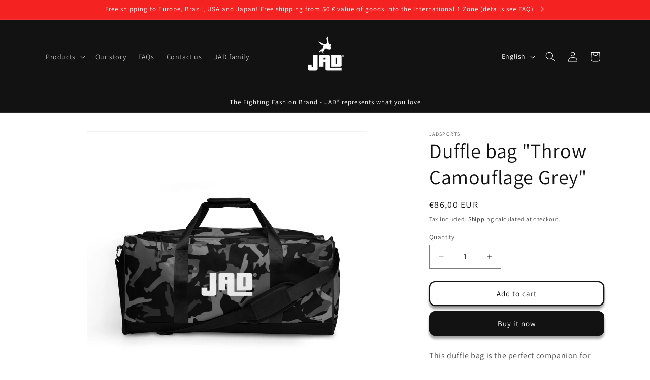

--- FILE ---
content_type: text/html; charset=utf-8
request_url: https://fighting-lifestyle.de/en/products/duffle-bag-throw-carmouflage-grey
body_size: 55325
content:
<!doctype html>
<html class="no-js" lang="en">
  <head>
    <meta charset="utf-8">
    <meta http-equiv="X-UA-Compatible" content="IE=edge">
    <meta name="viewport" content="width=device-width,initial-scale=1">
    <meta name="theme-color" content="">
    <!-- Google Tag Manager -->
<script>(function(w,d,s,l,i){w[l]=w[l]||[];w[l].push({'gtm.start':
new Date().getTime(),event:'gtm.js'});var f=d.getElementsByTagName(s)[0],
j=d.createElement(s),dl=l!='dataLayer'?'&l='+l:'';j.async=true;j.src=
'https://www.googletagmanager.com/gtm.js?id='+i+dl;f.parentNode.insertBefore(j,f);
})(window,document,'script','dataLayer','GTM-KBVC4BJ');</script>
<!-- End Google Tag Manager -->
<script>

if(!window.jQuery){
	var jqueryScript = document.createElement('script');
	jqueryScript.setAttribute('src','https://ajax.googleapis.com/ajax/libs/jquery/3.6.0/jquery.min.js');
	document.head.appendChild(jqueryScript);
}

__DL__jQueryinterval = setInterval(function(){
	// wait for jQuery to load & run script after jQuery has loaded
	if(window.jQuery){
    	// search parameters
    	getURLParams = function(name, url){
        	if (!url) url = window.location.href;
        	name = name.replace(/[\[\]]/g, "\\$&");
        	var regex = new RegExp("[?&]" + name + "(=([^&#]*)|&|#|$)"),
        	results = regex.exec(url);
        	if (!results) return null;
        	if (!results[2]) return '';
        	return decodeURIComponent(results[2].replace(/\+/g, " "));
    	};
   	 
    	/**********************
    	* DYNAMIC DEPENDENCIES
    	***********************/
   	 
    	__DL__ = {
        	dynamicCart: true,  // if cart is dynamic (meaning no refresh on cart add) set to true
        	debug: false, // if true, console messages will be displayed
        	cart: null,
        	wishlist: null,
        	removeCart: null
    	};
   	 
    	customBindings = {
        	cartTriggers: [],
        	viewCart: [],
        	removeCartTrigger: [],
        	cartVisableSelector: [],
        	promoSubscriptionsSelectors: [],
        	promoSuccess: [],
        	ctaSelectors: [],
        	newsletterSelectors: [],
        	newsletterSuccess: [],
        	searchPage: [],
        	wishlistSelector: [],
        	removeWishlist: [],
        	wishlistPage: [],
        	searchTermQuery: [getURLParams('q')], // replace var with correct query
    	};
   	 
    	/* DO NOT EDIT */
    	defaultBindings = {
        	cartTriggers: ['form[action="/cart/add"] [type="submit"],.add-to-cart,.cart-btn'],
        	viewCart: ['form[action="/cart"],.my-cart,.trigger-cart,#mobileCart'],
        	removeCartTrigger: ['[href*="/cart/change"]'],
        	cartVisableSelector: ['.inlinecart.is-active,.inline-cart.is-active'],
        	promoSubscriptionsSelectors: [],
        	promoSuccess: [],
        	ctaSelectors: [],
        	newsletterSelectors: ['input.contact_email'],
        	newsletterSuccess: ['.success_message'],
        	searchPage: ['search'],
        	wishlistSelector: [],
        	removeWishlist: [],
        	wishlistPage: []
    	};
   	 
    	// stitch bindings
    	objectArray = customBindings;
    	outputObject = __DL__;
   	 
    	applyBindings = function(objectArray, outputObject){
        	for (var x in objectArray) {  
            	var key = x;
            	var objs = objectArray[x];
            	values = [];    
            	if(objs.length > 0){    
                	values.push(objs);
                	if(key in outputObject){         	 
                    	values.push(outputObject[key]);
                    	outputObject[key] = values.join(", ");
                	}else{   	 
                    	outputObject[key] = values.join(", ");
                	}   
            	}  
        	}
    	};
   	 
    	applyBindings(customBindings, __DL__);
    	applyBindings(defaultBindings, __DL__);
   	 
    	/**********************
    	* PREREQUISITE LIBRARIES
    	***********************/
   	 
    	clearInterval(__DL__jQueryinterval);
   	 
    	// jquery-cookies.js
    	if(typeof $.cookie!==undefined){
        	(function(a){if(typeof define==='function'&&define.amd){define(['jquery'],a)}else if(typeof exports==='object'){module.exports=a(require('jquery'))}else{a(jQuery)}}(function($){var g=/\+/g;function encode(s){return h.raw?s:encodeURIComponent(s)}function decode(s){return h.raw?s:decodeURIComponent(s)}function stringifyCookieValue(a){return encode(h.json?JSON.stringify(a):String(a))}function parseCookieValue(s){if(s.indexOf('"')===0){s=s.slice(1,-1).replace(/\\"/g,'"').replace(/\\\\/g,'\\')}try{s=decodeURIComponent(s.replace(g,' '));return h.json?JSON.parse(s):s}catch(e){}}function read(s,a){var b=h.raw?s:parseCookieValue(s);return $.isFunction(a)?a(b):b}var h=$.cookie=function(a,b,c){if(arguments.length>1&&!$.isFunction(b)){c=$.extend({},h.defaults,c);if(typeof c.expires==='number'){var d=c.expires,t=c.expires=new Date();t.setMilliseconds(t.getMilliseconds()+d*864e+5)}return(document.cookie=[encode(a),'=',stringifyCookieValue(b),c.expires?'; expires='+c.expires.toUTCString():'',c.path?'; path='+c.path:'',c.domain?'; domain='+c.domain:'',c.secure?'; secure':''].join(''))}var e=a?undefined:{},cookies=document.cookie?document.cookie.split('; '):[],i=0,l=cookies.length;for(;i<l;i++){var f=cookies[i].split('='),name=decode(f.shift()),cookie=f.join('=');if(a===name){e=read(cookie,b);break}if(!a&&(cookie=read(cookie))!==undefined){e[name]=cookie}}return e};h.defaults={};$.removeCookie=function(a,b){$.cookie(a,'',$.extend({},b,{expires:-1}));return!$.cookie(a)}}))}
   	 
    	/**********************
    	* Begin dataLayer Build
    	***********************/
   	 
    	window.dataLayer = window.dataLayer || [];  // init data layer if doesn't already exist

    	var template = "product";
   	 
    	/**
    	* Landing Page Cookie
    	* 1. Detect if user just landed on the site
    	* 2. Only fires if Page Title matches website */
   	 
    	$.cookie.raw = true;
    	if ($.cookie('landingPage') === undefined || $.cookie('landingPage').length === 0) {
        	var landingPage = true;
        	$.cookie('landingPage', unescape);
        	$.removeCookie('landingPage', {path: '/'});
        	$.cookie('landingPage', 'landed', {path: '/'});
    	} else {
        	var landingPage = false;
        	$.cookie('landingPage', unescape);
        	$.removeCookie('landingPage', {path: '/'});
        	$.cookie('landingPage', 'refresh', {path: '/'});
    	}
    	if (__DL__.debug) {
        	console.log('Landing Page: ' + landingPage);
    	}
   	 
    	/**
    	* Log State Cookie */
   	 
    	
    	var isLoggedIn = false;
    	
    	if (!isLoggedIn) {
        	$.cookie('logState', unescape);
        	$.removeCookie('logState', {path: '/'});
        	$.cookie('logState', 'loggedOut', {path: '/'});
    	} else {
        	if ($.cookie('logState') === 'loggedOut' || $.cookie('logState') === undefined) {
            	$.cookie('logState', unescape);
            	$.removeCookie('logState', {path: '/'});
            	$.cookie('logState', 'firstLog', {path: '/'});
        	} else if ($.cookie('logState') === 'firstLog') {
            	$.cookie('logState', unescape);
            	$.removeCookie('logState', {path: '/'});
            	$.cookie('logState', 'refresh', {path: '/'});
        	}
    	}
   	 
    	if ($.cookie('logState') === 'firstLog') {
        	var firstLog = true;
    	} else {
        	var firstLog = false;
    	}
   	 
    	/**********************
    	* DATALAYER SECTIONS
    	***********************/
   	 
    	/**
    	* DATALAYER: Landing Page
    	* Fires any time a user first lands on the site. */
   	 
    	if ($.cookie('landingPage') === 'landed') {
        	dataLayer.push({
            	'pageType': 'Landing',
            	'event': 'first_time_visitor'
        	});
    	}
   	 
    	/**
    	* DATALAYER: Log State
    	* 1. Determine if user is logged in or not.
    	* 2. Return User specific data. */
   	 
    	var logState = {
        	
        	
        	'logState' : "Logged Out",
        	
        	
        	'firstLog'  	: firstLog,
        	'customerEmail' : null,
        	'timestamp' 	: Date().replace(/\(.*?\)/g,''),  
        	
        	'customerType'   	: 'New',
        	'customerTypeNumber' :'1',
        	
        	'shippingInfo' : {
            	'fullName'  : null,
            	'firstName' : null,
            	'lastName'  : null,
            	'address1'  : null,
            	'address2'  : null,
            	'street'	: null,
            	'city'  	: null,
            	'province'  : null,
            	'zip'   	: null,
            	'country'   : null,
            	'phone' 	: null,
        	},
        	'billingInfo' : {
            	'fullName'  : null,
            	'firstName' : null,
            	'lastName'  : null,
            	'address1'  : null,
            	'address2'  : null,
            	'street'	: null,
            	'city'  	: null,
            	'province'  : null,
            	'zip'   	: null,
            	'country'   : null,
            	'phone' 	: null,
        	},
        	'checkoutEmail' : null,
        	'currency'  	: "EUR",
        	'pageType'  	: 'Log State',
        	'event'     	: 'logState'
    	}
    	dataLayer.push(logState);
    	/**
    	* DATALAYER: Homepage */
   	 
    	if(document.location.pathname == "/"){
        	dataLayer.push({
            	'pageType' : 'Homepage',
            	'event'	: 'homepage',
            	logState
        	});
    	}
 	 
    	/**
    	* DATALAYER: 404 Pages
    	* Fire on 404 Pages */
 		 
    	/**
    	* DATALAYER: Blog Articles
    	* Fire on Blog Article Pages */
    	
   	 
    	/** DATALAYER: Product List Page (Collections, Category)
    	* Fire on all product listing pages. */
    	
       	 
    	/** DATALAYER: Product Page
    	* Fire on all Product View pages. */
    	  
        	var ecommerce = {
            	'items': [{
                	'item_id'    	: 7833514803423,  
                	'item_variant'	: 43417279135967,        	 
                	'item_name'  	: "Duffle bag \"Throw Camouflage Grey\"",
                	'price'       	: "86.00",
                	'item_brand'  	: "JADSports",
                	'item_category'   : "Sports bag",
                	'item_list_name'  : null,
                	'description' 	: "This duffle bag is the perfect companion for every occasion—take it with you when traveling, running daily errands, or going to the gym. The bag is spacious and will keep all your stuff neat and organized with its multiple pockets, including one with a zipper for your most valuable possessions. Adjust the padded shoulder strap when the bag’s helping you carry heavier things, and continue your daily run without a worry!• 100% polyester with black interlining• Fabric weight: 9.56 oz\/yd² (325 g\/m²), weight may vary by 5%• One size: 22″ × 11.5″ × 11.5″ • T-piping for stability• Adjustable and removable padded shoulder strap• Dual padded handles with hook \u0026amp; loop fasteners for easy carrying• Mesh side pocket• Multiple inside pockets• Blank product components sourced from ChinaThis product is made especially for you as soon as you place an order, which is why it takes us a bit longer to deliver it to you. Making products on demand instead of in bulk helps reduce overproduction, so thank you for making thoughtful purchasing decisions!",
                	'imageURL'    	: 'https://fighting-lifestyle.de/cdn/shop/products/all-over-print-duffle-bag-white-front-62f39ab6c7f51_grande.jpg?v=1660132077',
                	'productURL'  	: '/en/products/duffle-bag-throw-carmouflage-grey'
            	}]
        	};          	 
        	dataLayer.push({
            	'pageType' : 'Product',
            	'event'	: 'View_item',
       		  ecommerce
       		 });
        	$(__DL__.cartTriggers).click(function(){
   			 dataLayer.push({               	 
                	'event'	: 'Add_to_cart',
                	ecommerce
          		 });             	 
        	});         	 
     	 
 	 
    	/** DATALAYER: Cart View
    	* Fire anytime a user views their cart (non-dynamic) */          	 
    	
           	 
    	/** DATALAYER: Checkout on Shopify Plus **/
    	if(Shopify.Checkout){
        	var ecommerce = {
            	'transaction_id': 'null',
            	'affiliation': "JADSports",
            	'value': "",
            	'tax': "",
            	'shipping': "",
            	'subtotal': "",
            	'currency': null,
            	
            	'email': null,
            	'items':[],
            	};
        	if(Shopify.Checkout.step){
            	if(Shopify.Checkout.step.length > 0){
                	if (Shopify.Checkout.step === 'contact_information'){
                    	dataLayer.push({
                        	'event'	:'begin_checkout',
                        	'pageType' :'Customer Information',
                        	'step': 1,
                   		 ecommerce
                    	});
                	}else if (Shopify.Checkout.step === 'shipping_method'){
                    	dataLayer.push({
                        	'event'	:'add_shipping_info',
                        	'pageType' :'Shipping Information',
                        	ecommerce
                    	});
                	}else if( Shopify.Checkout.step === "payment_method" ){
                    	dataLayer.push({
                        	'event'	:'add_payment_info',
                        	'pageType' :'Add Payment Info',
                   		 ecommerce
                    	});
                	}
            	}
                       	 
            	/** DATALAYER: Transaction */
            	if(Shopify.Checkout.page == "thank_you"){
                	dataLayer.push({
                	'pageType' :'Transaction',
                	'event'	:'purchase',
                	ecommerce
                	});
            	}          	 
        	}
    	}
         	 
    	/** DOM Ready **/    
    	$(document).ready(function() {
        	/** DATALAYER: Search Results */
        	var searchPage = new RegExp(__DL__.searchPage, "g");
        	if(document.location.pathname.match(searchPage)){
            	var ecommerce = {
                	items :[],
            	};
            	dataLayer.push({
                	'pageType'   : "Search",
                	'search_term' : __DL__.searchTermQuery,                                  	 
                	'event'  	: "search",
                	'item_list_name'  : null,
                	ecommerce
            	});    
        	}
       	 
        	/** DATALAYER: Remove From Cart **/
        	

        	/** Google Tag Manager **/
        	(function(w,d,s,l,i){w[l]=w[l]||[];w[l].push({'gtm.start':
        	new Date().getTime(),event:'gtm.js'});var f=d.getElementsByTagName(s)[0],
        	j=d.createElement(s),dl=l!='dataLayer'?'&l='+l:'';j.async=true;j.src=
        	'https://www.googletagmanager.com/gtm.js?id='+i+dl;f.parentNode.insertBefore(j,f);
        	})(window,document,'script','dataLayer','GTM-KBVC4BJ');

    	}); // document ready
	}
}, 500);
 
</script> 

    <link rel="canonical" href="https://fighting-lifestyle.de/en/products/duffle-bag-throw-carmouflage-grey"><link rel="icon" type="image/png" href="//fighting-lifestyle.de/cdn/shop/files/JAD_Wurf_ohne_R_quadratisch_schwarz.png?crop=center&height=32&v=1695052219&width=32"><link rel="preconnect" href="https://fonts.shopifycdn.com" crossorigin><title>
      Duffle bag &quot;Throw Camouflage Grey&quot;
 &ndash; JADSports</title>

    
      <meta name="description" content="This duffle bag is the perfect companion for every occasion—take it with you when traveling, running daily errands, or going to the gym. The bag is spacious and will keep all your stuff neat and organized with its multiple pockets, including one with a zipper for your most valuable possessions. Adjust the padded should">
    

    

<meta property="og:site_name" content="JADSports">
<meta property="og:url" content="https://fighting-lifestyle.de/en/products/duffle-bag-throw-carmouflage-grey">
<meta property="og:title" content="Duffle bag &quot;Throw Camouflage Grey&quot;">
<meta property="og:type" content="product">
<meta property="og:description" content="This duffle bag is the perfect companion for every occasion—take it with you when traveling, running daily errands, or going to the gym. The bag is spacious and will keep all your stuff neat and organized with its multiple pockets, including one with a zipper for your most valuable possessions. Adjust the padded should"><meta property="og:image" content="http://fighting-lifestyle.de/cdn/shop/products/all-over-print-duffle-bag-white-front-62f39ab6c7f51.jpg?v=1660132077">
  <meta property="og:image:secure_url" content="https://fighting-lifestyle.de/cdn/shop/products/all-over-print-duffle-bag-white-front-62f39ab6c7f51.jpg?v=1660132077">
  <meta property="og:image:width" content="2000">
  <meta property="og:image:height" content="2000"><meta property="og:price:amount" content="86,00">
  <meta property="og:price:currency" content="EUR"><meta name="twitter:card" content="summary_large_image">
<meta name="twitter:title" content="Duffle bag &quot;Throw Camouflage Grey&quot;">
<meta name="twitter:description" content="This duffle bag is the perfect companion for every occasion—take it with you when traveling, running daily errands, or going to the gym. The bag is spacious and will keep all your stuff neat and organized with its multiple pockets, including one with a zipper for your most valuable possessions. Adjust the padded should">


    <script src="//fighting-lifestyle.de/cdn/shop/t/16/assets/constants.js?v=58251544750838685771690445594" defer="defer"></script>
    <script src="//fighting-lifestyle.de/cdn/shop/t/16/assets/pubsub.js?v=158357773527763999511690445595" defer="defer"></script>
    <script src="//fighting-lifestyle.de/cdn/shop/t/16/assets/global.js?v=54939145903281508041690445595" defer="defer"></script><script src="//fighting-lifestyle.de/cdn/shop/t/16/assets/animations.js?v=88693664871331136111690445594" defer="defer"></script><script>window.performance && window.performance.mark && window.performance.mark('shopify.content_for_header.start');</script><meta name="facebook-domain-verification" content="xpeqar7bgwpbanfpyaczuf1vsayolq">
<meta name="facebook-domain-verification" content="g0crybg6zj4sz3rsfia9ouv7jdmnfs">
<meta name="google-site-verification" content="o_-LQV4cFQNNdSo3eMafNcYfhUqMTswScgEV_BX9X2E">
<meta id="shopify-digital-wallet" name="shopify-digital-wallet" content="/61252370655/digital_wallets/dialog">
<meta name="shopify-checkout-api-token" content="52d8b34095db517e1f0962a57e5a9843">
<meta id="in-context-paypal-metadata" data-shop-id="61252370655" data-venmo-supported="false" data-environment="production" data-locale="en_US" data-paypal-v4="true" data-currency="EUR">
<link rel="alternate" hreflang="x-default" href="https://fighting-lifestyle.de/products/duffle-bag-throw-carmouflage-grey">
<link rel="alternate" hreflang="de" href="https://fighting-lifestyle.de/products/duffle-bag-throw-carmouflage-grey">
<link rel="alternate" hreflang="en" href="https://fighting-lifestyle.de/en/products/duffle-bag-throw-carmouflage-grey">
<link rel="alternate" hreflang="en-EG" href="https://fighting-lifestyle.com/products/duffle-bag-throw-carmouflage-grey">
<link rel="alternate" hreflang="de-EG" href="https://fighting-lifestyle.com/de/products/duffle-bag-throw-carmouflage-grey">
<link rel="alternate" hreflang="en-DZ" href="https://fighting-lifestyle.com/products/duffle-bag-throw-carmouflage-grey">
<link rel="alternate" hreflang="de-DZ" href="https://fighting-lifestyle.com/de/products/duffle-bag-throw-carmouflage-grey">
<link rel="alternate" hreflang="en-AO" href="https://fighting-lifestyle.com/products/duffle-bag-throw-carmouflage-grey">
<link rel="alternate" hreflang="de-AO" href="https://fighting-lifestyle.com/de/products/duffle-bag-throw-carmouflage-grey">
<link rel="alternate" hreflang="en-GQ" href="https://fighting-lifestyle.com/products/duffle-bag-throw-carmouflage-grey">
<link rel="alternate" hreflang="de-GQ" href="https://fighting-lifestyle.com/de/products/duffle-bag-throw-carmouflage-grey">
<link rel="alternate" hreflang="en-AC" href="https://fighting-lifestyle.com/products/duffle-bag-throw-carmouflage-grey">
<link rel="alternate" hreflang="de-AC" href="https://fighting-lifestyle.com/de/products/duffle-bag-throw-carmouflage-grey">
<link rel="alternate" hreflang="en-ET" href="https://fighting-lifestyle.com/products/duffle-bag-throw-carmouflage-grey">
<link rel="alternate" hreflang="de-ET" href="https://fighting-lifestyle.com/de/products/duffle-bag-throw-carmouflage-grey">
<link rel="alternate" hreflang="en-BJ" href="https://fighting-lifestyle.com/products/duffle-bag-throw-carmouflage-grey">
<link rel="alternate" hreflang="de-BJ" href="https://fighting-lifestyle.com/de/products/duffle-bag-throw-carmouflage-grey">
<link rel="alternate" hreflang="en-BW" href="https://fighting-lifestyle.com/products/duffle-bag-throw-carmouflage-grey">
<link rel="alternate" hreflang="de-BW" href="https://fighting-lifestyle.com/de/products/duffle-bag-throw-carmouflage-grey">
<link rel="alternate" hreflang="en-BF" href="https://fighting-lifestyle.com/products/duffle-bag-throw-carmouflage-grey">
<link rel="alternate" hreflang="de-BF" href="https://fighting-lifestyle.com/de/products/duffle-bag-throw-carmouflage-grey">
<link rel="alternate" hreflang="en-BI" href="https://fighting-lifestyle.com/products/duffle-bag-throw-carmouflage-grey">
<link rel="alternate" hreflang="de-BI" href="https://fighting-lifestyle.com/de/products/duffle-bag-throw-carmouflage-grey">
<link rel="alternate" hreflang="en-CI" href="https://fighting-lifestyle.com/products/duffle-bag-throw-carmouflage-grey">
<link rel="alternate" hreflang="de-CI" href="https://fighting-lifestyle.com/de/products/duffle-bag-throw-carmouflage-grey">
<link rel="alternate" hreflang="en-DJ" href="https://fighting-lifestyle.com/products/duffle-bag-throw-carmouflage-grey">
<link rel="alternate" hreflang="de-DJ" href="https://fighting-lifestyle.com/de/products/duffle-bag-throw-carmouflage-grey">
<link rel="alternate" hreflang="en-ER" href="https://fighting-lifestyle.com/products/duffle-bag-throw-carmouflage-grey">
<link rel="alternate" hreflang="de-ER" href="https://fighting-lifestyle.com/de/products/duffle-bag-throw-carmouflage-grey">
<link rel="alternate" hreflang="en-SZ" href="https://fighting-lifestyle.com/products/duffle-bag-throw-carmouflage-grey">
<link rel="alternate" hreflang="de-SZ" href="https://fighting-lifestyle.com/de/products/duffle-bag-throw-carmouflage-grey">
<link rel="alternate" hreflang="en-GA" href="https://fighting-lifestyle.com/products/duffle-bag-throw-carmouflage-grey">
<link rel="alternate" hreflang="de-GA" href="https://fighting-lifestyle.com/de/products/duffle-bag-throw-carmouflage-grey">
<link rel="alternate" hreflang="en-GM" href="https://fighting-lifestyle.com/products/duffle-bag-throw-carmouflage-grey">
<link rel="alternate" hreflang="de-GM" href="https://fighting-lifestyle.com/de/products/duffle-bag-throw-carmouflage-grey">
<link rel="alternate" hreflang="en-GH" href="https://fighting-lifestyle.com/products/duffle-bag-throw-carmouflage-grey">
<link rel="alternate" hreflang="de-GH" href="https://fighting-lifestyle.com/de/products/duffle-bag-throw-carmouflage-grey">
<link rel="alternate" hreflang="en-GN" href="https://fighting-lifestyle.com/products/duffle-bag-throw-carmouflage-grey">
<link rel="alternate" hreflang="de-GN" href="https://fighting-lifestyle.com/de/products/duffle-bag-throw-carmouflage-grey">
<link rel="alternate" hreflang="en-GW" href="https://fighting-lifestyle.com/products/duffle-bag-throw-carmouflage-grey">
<link rel="alternate" hreflang="de-GW" href="https://fighting-lifestyle.com/de/products/duffle-bag-throw-carmouflage-grey">
<link rel="alternate" hreflang="en-CM" href="https://fighting-lifestyle.com/products/duffle-bag-throw-carmouflage-grey">
<link rel="alternate" hreflang="de-CM" href="https://fighting-lifestyle.com/de/products/duffle-bag-throw-carmouflage-grey">
<link rel="alternate" hreflang="en-CV" href="https://fighting-lifestyle.com/products/duffle-bag-throw-carmouflage-grey">
<link rel="alternate" hreflang="de-CV" href="https://fighting-lifestyle.com/de/products/duffle-bag-throw-carmouflage-grey">
<link rel="alternate" hreflang="en-KE" href="https://fighting-lifestyle.com/products/duffle-bag-throw-carmouflage-grey">
<link rel="alternate" hreflang="de-KE" href="https://fighting-lifestyle.com/de/products/duffle-bag-throw-carmouflage-grey">
<link rel="alternate" hreflang="en-KM" href="https://fighting-lifestyle.com/products/duffle-bag-throw-carmouflage-grey">
<link rel="alternate" hreflang="de-KM" href="https://fighting-lifestyle.com/de/products/duffle-bag-throw-carmouflage-grey">
<link rel="alternate" hreflang="en-CG" href="https://fighting-lifestyle.com/products/duffle-bag-throw-carmouflage-grey">
<link rel="alternate" hreflang="de-CG" href="https://fighting-lifestyle.com/de/products/duffle-bag-throw-carmouflage-grey">
<link rel="alternate" hreflang="en-CD" href="https://fighting-lifestyle.com/products/duffle-bag-throw-carmouflage-grey">
<link rel="alternate" hreflang="de-CD" href="https://fighting-lifestyle.com/de/products/duffle-bag-throw-carmouflage-grey">
<link rel="alternate" hreflang="en-LS" href="https://fighting-lifestyle.com/products/duffle-bag-throw-carmouflage-grey">
<link rel="alternate" hreflang="de-LS" href="https://fighting-lifestyle.com/de/products/duffle-bag-throw-carmouflage-grey">
<link rel="alternate" hreflang="en-LR" href="https://fighting-lifestyle.com/products/duffle-bag-throw-carmouflage-grey">
<link rel="alternate" hreflang="de-LR" href="https://fighting-lifestyle.com/de/products/duffle-bag-throw-carmouflage-grey">
<link rel="alternate" hreflang="en-LY" href="https://fighting-lifestyle.com/products/duffle-bag-throw-carmouflage-grey">
<link rel="alternate" hreflang="de-LY" href="https://fighting-lifestyle.com/de/products/duffle-bag-throw-carmouflage-grey">
<link rel="alternate" hreflang="en-MG" href="https://fighting-lifestyle.com/products/duffle-bag-throw-carmouflage-grey">
<link rel="alternate" hreflang="de-MG" href="https://fighting-lifestyle.com/de/products/duffle-bag-throw-carmouflage-grey">
<link rel="alternate" hreflang="en-MW" href="https://fighting-lifestyle.com/products/duffle-bag-throw-carmouflage-grey">
<link rel="alternate" hreflang="de-MW" href="https://fighting-lifestyle.com/de/products/duffle-bag-throw-carmouflage-grey">
<link rel="alternate" hreflang="en-ML" href="https://fighting-lifestyle.com/products/duffle-bag-throw-carmouflage-grey">
<link rel="alternate" hreflang="de-ML" href="https://fighting-lifestyle.com/de/products/duffle-bag-throw-carmouflage-grey">
<link rel="alternate" hreflang="en-MA" href="https://fighting-lifestyle.com/products/duffle-bag-throw-carmouflage-grey">
<link rel="alternate" hreflang="de-MA" href="https://fighting-lifestyle.com/de/products/duffle-bag-throw-carmouflage-grey">
<link rel="alternate" hreflang="en-MR" href="https://fighting-lifestyle.com/products/duffle-bag-throw-carmouflage-grey">
<link rel="alternate" hreflang="de-MR" href="https://fighting-lifestyle.com/de/products/duffle-bag-throw-carmouflage-grey">
<link rel="alternate" hreflang="en-MU" href="https://fighting-lifestyle.com/products/duffle-bag-throw-carmouflage-grey">
<link rel="alternate" hreflang="de-MU" href="https://fighting-lifestyle.com/de/products/duffle-bag-throw-carmouflage-grey">
<link rel="alternate" hreflang="en-MZ" href="https://fighting-lifestyle.com/products/duffle-bag-throw-carmouflage-grey">
<link rel="alternate" hreflang="de-MZ" href="https://fighting-lifestyle.com/de/products/duffle-bag-throw-carmouflage-grey">
<link rel="alternate" hreflang="en-NA" href="https://fighting-lifestyle.com/products/duffle-bag-throw-carmouflage-grey">
<link rel="alternate" hreflang="de-NA" href="https://fighting-lifestyle.com/de/products/duffle-bag-throw-carmouflage-grey">
<link rel="alternate" hreflang="en-NE" href="https://fighting-lifestyle.com/products/duffle-bag-throw-carmouflage-grey">
<link rel="alternate" hreflang="de-NE" href="https://fighting-lifestyle.com/de/products/duffle-bag-throw-carmouflage-grey">
<link rel="alternate" hreflang="en-NG" href="https://fighting-lifestyle.com/products/duffle-bag-throw-carmouflage-grey">
<link rel="alternate" hreflang="de-NG" href="https://fighting-lifestyle.com/de/products/duffle-bag-throw-carmouflage-grey">
<link rel="alternate" hreflang="en-RW" href="https://fighting-lifestyle.com/products/duffle-bag-throw-carmouflage-grey">
<link rel="alternate" hreflang="de-RW" href="https://fighting-lifestyle.com/de/products/duffle-bag-throw-carmouflage-grey">
<link rel="alternate" hreflang="en-ZM" href="https://fighting-lifestyle.com/products/duffle-bag-throw-carmouflage-grey">
<link rel="alternate" hreflang="de-ZM" href="https://fighting-lifestyle.com/de/products/duffle-bag-throw-carmouflage-grey">
<link rel="alternate" hreflang="en-ST" href="https://fighting-lifestyle.com/products/duffle-bag-throw-carmouflage-grey">
<link rel="alternate" hreflang="de-ST" href="https://fighting-lifestyle.com/de/products/duffle-bag-throw-carmouflage-grey">
<link rel="alternate" hreflang="en-SN" href="https://fighting-lifestyle.com/products/duffle-bag-throw-carmouflage-grey">
<link rel="alternate" hreflang="de-SN" href="https://fighting-lifestyle.com/de/products/duffle-bag-throw-carmouflage-grey">
<link rel="alternate" hreflang="en-SC" href="https://fighting-lifestyle.com/products/duffle-bag-throw-carmouflage-grey">
<link rel="alternate" hreflang="de-SC" href="https://fighting-lifestyle.com/de/products/duffle-bag-throw-carmouflage-grey">
<link rel="alternate" hreflang="en-SL" href="https://fighting-lifestyle.com/products/duffle-bag-throw-carmouflage-grey">
<link rel="alternate" hreflang="de-SL" href="https://fighting-lifestyle.com/de/products/duffle-bag-throw-carmouflage-grey">
<link rel="alternate" hreflang="en-ZW" href="https://fighting-lifestyle.com/products/duffle-bag-throw-carmouflage-grey">
<link rel="alternate" hreflang="de-ZW" href="https://fighting-lifestyle.com/de/products/duffle-bag-throw-carmouflage-grey">
<link rel="alternate" hreflang="en-SO" href="https://fighting-lifestyle.com/products/duffle-bag-throw-carmouflage-grey">
<link rel="alternate" hreflang="de-SO" href="https://fighting-lifestyle.com/de/products/duffle-bag-throw-carmouflage-grey">
<link rel="alternate" hreflang="en-SH" href="https://fighting-lifestyle.com/products/duffle-bag-throw-carmouflage-grey">
<link rel="alternate" hreflang="de-SH" href="https://fighting-lifestyle.com/de/products/duffle-bag-throw-carmouflage-grey">
<link rel="alternate" hreflang="en-ZA" href="https://fighting-lifestyle.com/products/duffle-bag-throw-carmouflage-grey">
<link rel="alternate" hreflang="de-ZA" href="https://fighting-lifestyle.com/de/products/duffle-bag-throw-carmouflage-grey">
<link rel="alternate" hreflang="en-SD" href="https://fighting-lifestyle.com/products/duffle-bag-throw-carmouflage-grey">
<link rel="alternate" hreflang="de-SD" href="https://fighting-lifestyle.com/de/products/duffle-bag-throw-carmouflage-grey">
<link rel="alternate" hreflang="en-SS" href="https://fighting-lifestyle.com/products/duffle-bag-throw-carmouflage-grey">
<link rel="alternate" hreflang="de-SS" href="https://fighting-lifestyle.com/de/products/duffle-bag-throw-carmouflage-grey">
<link rel="alternate" hreflang="en-TZ" href="https://fighting-lifestyle.com/products/duffle-bag-throw-carmouflage-grey">
<link rel="alternate" hreflang="de-TZ" href="https://fighting-lifestyle.com/de/products/duffle-bag-throw-carmouflage-grey">
<link rel="alternate" hreflang="en-TG" href="https://fighting-lifestyle.com/products/duffle-bag-throw-carmouflage-grey">
<link rel="alternate" hreflang="de-TG" href="https://fighting-lifestyle.com/de/products/duffle-bag-throw-carmouflage-grey">
<link rel="alternate" hreflang="en-TA" href="https://fighting-lifestyle.com/products/duffle-bag-throw-carmouflage-grey">
<link rel="alternate" hreflang="de-TA" href="https://fighting-lifestyle.com/de/products/duffle-bag-throw-carmouflage-grey">
<link rel="alternate" hreflang="en-TD" href="https://fighting-lifestyle.com/products/duffle-bag-throw-carmouflage-grey">
<link rel="alternate" hreflang="de-TD" href="https://fighting-lifestyle.com/de/products/duffle-bag-throw-carmouflage-grey">
<link rel="alternate" hreflang="en-TN" href="https://fighting-lifestyle.com/products/duffle-bag-throw-carmouflage-grey">
<link rel="alternate" hreflang="de-TN" href="https://fighting-lifestyle.com/de/products/duffle-bag-throw-carmouflage-grey">
<link rel="alternate" hreflang="en-UG" href="https://fighting-lifestyle.com/products/duffle-bag-throw-carmouflage-grey">
<link rel="alternate" hreflang="de-UG" href="https://fighting-lifestyle.com/de/products/duffle-bag-throw-carmouflage-grey">
<link rel="alternate" hreflang="en-EH" href="https://fighting-lifestyle.com/products/duffle-bag-throw-carmouflage-grey">
<link rel="alternate" hreflang="de-EH" href="https://fighting-lifestyle.com/de/products/duffle-bag-throw-carmouflage-grey">
<link rel="alternate" hreflang="en-CF" href="https://fighting-lifestyle.com/products/duffle-bag-throw-carmouflage-grey">
<link rel="alternate" hreflang="de-CF" href="https://fighting-lifestyle.com/de/products/duffle-bag-throw-carmouflage-grey">
<link rel="alternate" hreflang="en-AF" href="https://fighting-lifestyle.com/products/duffle-bag-throw-carmouflage-grey">
<link rel="alternate" hreflang="de-AF" href="https://fighting-lifestyle.com/de/products/duffle-bag-throw-carmouflage-grey">
<link rel="alternate" hreflang="en-AZ" href="https://fighting-lifestyle.com/products/duffle-bag-throw-carmouflage-grey">
<link rel="alternate" hreflang="de-AZ" href="https://fighting-lifestyle.com/de/products/duffle-bag-throw-carmouflage-grey">
<link rel="alternate" hreflang="en-BH" href="https://fighting-lifestyle.com/products/duffle-bag-throw-carmouflage-grey">
<link rel="alternate" hreflang="de-BH" href="https://fighting-lifestyle.com/de/products/duffle-bag-throw-carmouflage-grey">
<link rel="alternate" hreflang="en-BD" href="https://fighting-lifestyle.com/products/duffle-bag-throw-carmouflage-grey">
<link rel="alternate" hreflang="de-BD" href="https://fighting-lifestyle.com/de/products/duffle-bag-throw-carmouflage-grey">
<link rel="alternate" hreflang="en-BT" href="https://fighting-lifestyle.com/products/duffle-bag-throw-carmouflage-grey">
<link rel="alternate" hreflang="de-BT" href="https://fighting-lifestyle.com/de/products/duffle-bag-throw-carmouflage-grey">
<link rel="alternate" hreflang="en-IO" href="https://fighting-lifestyle.com/products/duffle-bag-throw-carmouflage-grey">
<link rel="alternate" hreflang="de-IO" href="https://fighting-lifestyle.com/de/products/duffle-bag-throw-carmouflage-grey">
<link rel="alternate" hreflang="en-BN" href="https://fighting-lifestyle.com/products/duffle-bag-throw-carmouflage-grey">
<link rel="alternate" hreflang="de-BN" href="https://fighting-lifestyle.com/de/products/duffle-bag-throw-carmouflage-grey">
<link rel="alternate" hreflang="en-CN" href="https://fighting-lifestyle.com/products/duffle-bag-throw-carmouflage-grey">
<link rel="alternate" hreflang="de-CN" href="https://fighting-lifestyle.com/de/products/duffle-bag-throw-carmouflage-grey">
<link rel="alternate" hreflang="en-HK" href="https://fighting-lifestyle.com/products/duffle-bag-throw-carmouflage-grey">
<link rel="alternate" hreflang="de-HK" href="https://fighting-lifestyle.com/de/products/duffle-bag-throw-carmouflage-grey">
<link rel="alternate" hreflang="en-IN" href="https://fighting-lifestyle.com/products/duffle-bag-throw-carmouflage-grey">
<link rel="alternate" hreflang="de-IN" href="https://fighting-lifestyle.com/de/products/duffle-bag-throw-carmouflage-grey">
<link rel="alternate" hreflang="en-ID" href="https://fighting-lifestyle.com/products/duffle-bag-throw-carmouflage-grey">
<link rel="alternate" hreflang="de-ID" href="https://fighting-lifestyle.com/de/products/duffle-bag-throw-carmouflage-grey">
<link rel="alternate" hreflang="en-IQ" href="https://fighting-lifestyle.com/products/duffle-bag-throw-carmouflage-grey">
<link rel="alternate" hreflang="de-IQ" href="https://fighting-lifestyle.com/de/products/duffle-bag-throw-carmouflage-grey">
<link rel="alternate" hreflang="en-IL" href="https://fighting-lifestyle.com/products/duffle-bag-throw-carmouflage-grey">
<link rel="alternate" hreflang="de-IL" href="https://fighting-lifestyle.com/de/products/duffle-bag-throw-carmouflage-grey">
<link rel="alternate" hreflang="en-JP" href="https://fighting-lifestyle.com/products/duffle-bag-throw-carmouflage-grey">
<link rel="alternate" hreflang="de-JP" href="https://fighting-lifestyle.com/de/products/duffle-bag-throw-carmouflage-grey">
<link rel="alternate" hreflang="en-YE" href="https://fighting-lifestyle.com/products/duffle-bag-throw-carmouflage-grey">
<link rel="alternate" hreflang="de-YE" href="https://fighting-lifestyle.com/de/products/duffle-bag-throw-carmouflage-grey">
<link rel="alternate" hreflang="en-JO" href="https://fighting-lifestyle.com/products/duffle-bag-throw-carmouflage-grey">
<link rel="alternate" hreflang="de-JO" href="https://fighting-lifestyle.com/de/products/duffle-bag-throw-carmouflage-grey">
<link rel="alternate" hreflang="en-KH" href="https://fighting-lifestyle.com/products/duffle-bag-throw-carmouflage-grey">
<link rel="alternate" hreflang="de-KH" href="https://fighting-lifestyle.com/de/products/duffle-bag-throw-carmouflage-grey">
<link rel="alternate" hreflang="en-KZ" href="https://fighting-lifestyle.com/products/duffle-bag-throw-carmouflage-grey">
<link rel="alternate" hreflang="de-KZ" href="https://fighting-lifestyle.com/de/products/duffle-bag-throw-carmouflage-grey">
<link rel="alternate" hreflang="en-QA" href="https://fighting-lifestyle.com/products/duffle-bag-throw-carmouflage-grey">
<link rel="alternate" hreflang="de-QA" href="https://fighting-lifestyle.com/de/products/duffle-bag-throw-carmouflage-grey">
<link rel="alternate" hreflang="en-KG" href="https://fighting-lifestyle.com/products/duffle-bag-throw-carmouflage-grey">
<link rel="alternate" hreflang="de-KG" href="https://fighting-lifestyle.com/de/products/duffle-bag-throw-carmouflage-grey">
<link rel="alternate" hreflang="en-CC" href="https://fighting-lifestyle.com/products/duffle-bag-throw-carmouflage-grey">
<link rel="alternate" hreflang="de-CC" href="https://fighting-lifestyle.com/de/products/duffle-bag-throw-carmouflage-grey">
<link rel="alternate" hreflang="en-KW" href="https://fighting-lifestyle.com/products/duffle-bag-throw-carmouflage-grey">
<link rel="alternate" hreflang="de-KW" href="https://fighting-lifestyle.com/de/products/duffle-bag-throw-carmouflage-grey">
<link rel="alternate" hreflang="en-LA" href="https://fighting-lifestyle.com/products/duffle-bag-throw-carmouflage-grey">
<link rel="alternate" hreflang="de-LA" href="https://fighting-lifestyle.com/de/products/duffle-bag-throw-carmouflage-grey">
<link rel="alternate" hreflang="en-LB" href="https://fighting-lifestyle.com/products/duffle-bag-throw-carmouflage-grey">
<link rel="alternate" hreflang="de-LB" href="https://fighting-lifestyle.com/de/products/duffle-bag-throw-carmouflage-grey">
<link rel="alternate" hreflang="en-MO" href="https://fighting-lifestyle.com/products/duffle-bag-throw-carmouflage-grey">
<link rel="alternate" hreflang="de-MO" href="https://fighting-lifestyle.com/de/products/duffle-bag-throw-carmouflage-grey">
<link rel="alternate" hreflang="en-MY" href="https://fighting-lifestyle.com/products/duffle-bag-throw-carmouflage-grey">
<link rel="alternate" hreflang="de-MY" href="https://fighting-lifestyle.com/de/products/duffle-bag-throw-carmouflage-grey">
<link rel="alternate" hreflang="en-MV" href="https://fighting-lifestyle.com/products/duffle-bag-throw-carmouflage-grey">
<link rel="alternate" hreflang="de-MV" href="https://fighting-lifestyle.com/de/products/duffle-bag-throw-carmouflage-grey">
<link rel="alternate" hreflang="en-MN" href="https://fighting-lifestyle.com/products/duffle-bag-throw-carmouflage-grey">
<link rel="alternate" hreflang="de-MN" href="https://fighting-lifestyle.com/de/products/duffle-bag-throw-carmouflage-grey">
<link rel="alternate" hreflang="en-MM" href="https://fighting-lifestyle.com/products/duffle-bag-throw-carmouflage-grey">
<link rel="alternate" hreflang="de-MM" href="https://fighting-lifestyle.com/de/products/duffle-bag-throw-carmouflage-grey">
<link rel="alternate" hreflang="en-NP" href="https://fighting-lifestyle.com/products/duffle-bag-throw-carmouflage-grey">
<link rel="alternate" hreflang="de-NP" href="https://fighting-lifestyle.com/de/products/duffle-bag-throw-carmouflage-grey">
<link rel="alternate" hreflang="en-OM" href="https://fighting-lifestyle.com/products/duffle-bag-throw-carmouflage-grey">
<link rel="alternate" hreflang="de-OM" href="https://fighting-lifestyle.com/de/products/duffle-bag-throw-carmouflage-grey">
<link rel="alternate" hreflang="en-PK" href="https://fighting-lifestyle.com/products/duffle-bag-throw-carmouflage-grey">
<link rel="alternate" hreflang="de-PK" href="https://fighting-lifestyle.com/de/products/duffle-bag-throw-carmouflage-grey">
<link rel="alternate" hreflang="en-PS" href="https://fighting-lifestyle.com/products/duffle-bag-throw-carmouflage-grey">
<link rel="alternate" hreflang="de-PS" href="https://fighting-lifestyle.com/de/products/duffle-bag-throw-carmouflage-grey">
<link rel="alternate" hreflang="en-PH" href="https://fighting-lifestyle.com/products/duffle-bag-throw-carmouflage-grey">
<link rel="alternate" hreflang="de-PH" href="https://fighting-lifestyle.com/de/products/duffle-bag-throw-carmouflage-grey">
<link rel="alternate" hreflang="en-RU" href="https://fighting-lifestyle.com/products/duffle-bag-throw-carmouflage-grey">
<link rel="alternate" hreflang="de-RU" href="https://fighting-lifestyle.com/de/products/duffle-bag-throw-carmouflage-grey">
<link rel="alternate" hreflang="en-SA" href="https://fighting-lifestyle.com/products/duffle-bag-throw-carmouflage-grey">
<link rel="alternate" hreflang="de-SA" href="https://fighting-lifestyle.com/de/products/duffle-bag-throw-carmouflage-grey">
<link rel="alternate" hreflang="en-SG" href="https://fighting-lifestyle.com/products/duffle-bag-throw-carmouflage-grey">
<link rel="alternate" hreflang="de-SG" href="https://fighting-lifestyle.com/de/products/duffle-bag-throw-carmouflage-grey">
<link rel="alternate" hreflang="en-LK" href="https://fighting-lifestyle.com/products/duffle-bag-throw-carmouflage-grey">
<link rel="alternate" hreflang="de-LK" href="https://fighting-lifestyle.com/de/products/duffle-bag-throw-carmouflage-grey">
<link rel="alternate" hreflang="en-KR" href="https://fighting-lifestyle.com/products/duffle-bag-throw-carmouflage-grey">
<link rel="alternate" hreflang="de-KR" href="https://fighting-lifestyle.com/de/products/duffle-bag-throw-carmouflage-grey">
<link rel="alternate" hreflang="en-TJ" href="https://fighting-lifestyle.com/products/duffle-bag-throw-carmouflage-grey">
<link rel="alternate" hreflang="de-TJ" href="https://fighting-lifestyle.com/de/products/duffle-bag-throw-carmouflage-grey">
<link rel="alternate" hreflang="en-TW" href="https://fighting-lifestyle.com/products/duffle-bag-throw-carmouflage-grey">
<link rel="alternate" hreflang="de-TW" href="https://fighting-lifestyle.com/de/products/duffle-bag-throw-carmouflage-grey">
<link rel="alternate" hreflang="en-TH" href="https://fighting-lifestyle.com/products/duffle-bag-throw-carmouflage-grey">
<link rel="alternate" hreflang="de-TH" href="https://fighting-lifestyle.com/de/products/duffle-bag-throw-carmouflage-grey">
<link rel="alternate" hreflang="en-TM" href="https://fighting-lifestyle.com/products/duffle-bag-throw-carmouflage-grey">
<link rel="alternate" hreflang="de-TM" href="https://fighting-lifestyle.com/de/products/duffle-bag-throw-carmouflage-grey">
<link rel="alternate" hreflang="en-UZ" href="https://fighting-lifestyle.com/products/duffle-bag-throw-carmouflage-grey">
<link rel="alternate" hreflang="de-UZ" href="https://fighting-lifestyle.com/de/products/duffle-bag-throw-carmouflage-grey">
<link rel="alternate" hreflang="en-AE" href="https://fighting-lifestyle.com/products/duffle-bag-throw-carmouflage-grey">
<link rel="alternate" hreflang="de-AE" href="https://fighting-lifestyle.com/de/products/duffle-bag-throw-carmouflage-grey">
<link rel="alternate" hreflang="en-VN" href="https://fighting-lifestyle.com/products/duffle-bag-throw-carmouflage-grey">
<link rel="alternate" hreflang="de-VN" href="https://fighting-lifestyle.com/de/products/duffle-bag-throw-carmouflage-grey">
<link rel="alternate" hreflang="en-CX" href="https://fighting-lifestyle.com/products/duffle-bag-throw-carmouflage-grey">
<link rel="alternate" hreflang="de-CX" href="https://fighting-lifestyle.com/de/products/duffle-bag-throw-carmouflage-grey">
<link rel="alternate" hreflang="en-UM" href="https://fighting-lifestyle.com/products/duffle-bag-throw-carmouflage-grey">
<link rel="alternate" hreflang="de-UM" href="https://fighting-lifestyle.com/de/products/duffle-bag-throw-carmouflage-grey">
<link rel="alternate" hreflang="en-AI" href="https://fighting-lifestyle.com/products/duffle-bag-throw-carmouflage-grey">
<link rel="alternate" hreflang="de-AI" href="https://fighting-lifestyle.com/de/products/duffle-bag-throw-carmouflage-grey">
<link rel="alternate" hreflang="en-AG" href="https://fighting-lifestyle.com/products/duffle-bag-throw-carmouflage-grey">
<link rel="alternate" hreflang="de-AG" href="https://fighting-lifestyle.com/de/products/duffle-bag-throw-carmouflage-grey">
<link rel="alternate" hreflang="en-AW" href="https://fighting-lifestyle.com/products/duffle-bag-throw-carmouflage-grey">
<link rel="alternate" hreflang="de-AW" href="https://fighting-lifestyle.com/de/products/duffle-bag-throw-carmouflage-grey">
<link rel="alternate" hreflang="en-BS" href="https://fighting-lifestyle.com/products/duffle-bag-throw-carmouflage-grey">
<link rel="alternate" hreflang="de-BS" href="https://fighting-lifestyle.com/de/products/duffle-bag-throw-carmouflage-grey">
<link rel="alternate" hreflang="en-BB" href="https://fighting-lifestyle.com/products/duffle-bag-throw-carmouflage-grey">
<link rel="alternate" hreflang="de-BB" href="https://fighting-lifestyle.com/de/products/duffle-bag-throw-carmouflage-grey">
<link rel="alternate" hreflang="en-BZ" href="https://fighting-lifestyle.com/products/duffle-bag-throw-carmouflage-grey">
<link rel="alternate" hreflang="de-BZ" href="https://fighting-lifestyle.com/de/products/duffle-bag-throw-carmouflage-grey">
<link rel="alternate" hreflang="en-BM" href="https://fighting-lifestyle.com/products/duffle-bag-throw-carmouflage-grey">
<link rel="alternate" hreflang="de-BM" href="https://fighting-lifestyle.com/de/products/duffle-bag-throw-carmouflage-grey">
<link rel="alternate" hreflang="en-VG" href="https://fighting-lifestyle.com/products/duffle-bag-throw-carmouflage-grey">
<link rel="alternate" hreflang="de-VG" href="https://fighting-lifestyle.com/de/products/duffle-bag-throw-carmouflage-grey">
<link rel="alternate" hreflang="en-CR" href="https://fighting-lifestyle.com/products/duffle-bag-throw-carmouflage-grey">
<link rel="alternate" hreflang="de-CR" href="https://fighting-lifestyle.com/de/products/duffle-bag-throw-carmouflage-grey">
<link rel="alternate" hreflang="en-CW" href="https://fighting-lifestyle.com/products/duffle-bag-throw-carmouflage-grey">
<link rel="alternate" hreflang="de-CW" href="https://fighting-lifestyle.com/de/products/duffle-bag-throw-carmouflage-grey">
<link rel="alternate" hreflang="en-DM" href="https://fighting-lifestyle.com/products/duffle-bag-throw-carmouflage-grey">
<link rel="alternate" hreflang="de-DM" href="https://fighting-lifestyle.com/de/products/duffle-bag-throw-carmouflage-grey">
<link rel="alternate" hreflang="en-DO" href="https://fighting-lifestyle.com/products/duffle-bag-throw-carmouflage-grey">
<link rel="alternate" hreflang="de-DO" href="https://fighting-lifestyle.com/de/products/duffle-bag-throw-carmouflage-grey">
<link rel="alternate" hreflang="en-SV" href="https://fighting-lifestyle.com/products/duffle-bag-throw-carmouflage-grey">
<link rel="alternate" hreflang="de-SV" href="https://fighting-lifestyle.com/de/products/duffle-bag-throw-carmouflage-grey">
<link rel="alternate" hreflang="en-GD" href="https://fighting-lifestyle.com/products/duffle-bag-throw-carmouflage-grey">
<link rel="alternate" hreflang="de-GD" href="https://fighting-lifestyle.com/de/products/duffle-bag-throw-carmouflage-grey">
<link rel="alternate" hreflang="en-GT" href="https://fighting-lifestyle.com/products/duffle-bag-throw-carmouflage-grey">
<link rel="alternate" hreflang="de-GT" href="https://fighting-lifestyle.com/de/products/duffle-bag-throw-carmouflage-grey">
<link rel="alternate" hreflang="en-HT" href="https://fighting-lifestyle.com/products/duffle-bag-throw-carmouflage-grey">
<link rel="alternate" hreflang="de-HT" href="https://fighting-lifestyle.com/de/products/duffle-bag-throw-carmouflage-grey">
<link rel="alternate" hreflang="en-HN" href="https://fighting-lifestyle.com/products/duffle-bag-throw-carmouflage-grey">
<link rel="alternate" hreflang="de-HN" href="https://fighting-lifestyle.com/de/products/duffle-bag-throw-carmouflage-grey">
<link rel="alternate" hreflang="en-JM" href="https://fighting-lifestyle.com/products/duffle-bag-throw-carmouflage-grey">
<link rel="alternate" hreflang="de-JM" href="https://fighting-lifestyle.com/de/products/duffle-bag-throw-carmouflage-grey">
<link rel="alternate" hreflang="en-KY" href="https://fighting-lifestyle.com/products/duffle-bag-throw-carmouflage-grey">
<link rel="alternate" hreflang="de-KY" href="https://fighting-lifestyle.com/de/products/duffle-bag-throw-carmouflage-grey">
<link rel="alternate" hreflang="en-MQ" href="https://fighting-lifestyle.com/products/duffle-bag-throw-carmouflage-grey">
<link rel="alternate" hreflang="de-MQ" href="https://fighting-lifestyle.com/de/products/duffle-bag-throw-carmouflage-grey">
<link rel="alternate" hreflang="en-MS" href="https://fighting-lifestyle.com/products/duffle-bag-throw-carmouflage-grey">
<link rel="alternate" hreflang="de-MS" href="https://fighting-lifestyle.com/de/products/duffle-bag-throw-carmouflage-grey">
<link rel="alternate" hreflang="en-NI" href="https://fighting-lifestyle.com/products/duffle-bag-throw-carmouflage-grey">
<link rel="alternate" hreflang="de-NI" href="https://fighting-lifestyle.com/de/products/duffle-bag-throw-carmouflage-grey">
<link rel="alternate" hreflang="en-PA" href="https://fighting-lifestyle.com/products/duffle-bag-throw-carmouflage-grey">
<link rel="alternate" hreflang="de-PA" href="https://fighting-lifestyle.com/de/products/duffle-bag-throw-carmouflage-grey">
<link rel="alternate" hreflang="en-BL" href="https://fighting-lifestyle.com/products/duffle-bag-throw-carmouflage-grey">
<link rel="alternate" hreflang="de-BL" href="https://fighting-lifestyle.com/de/products/duffle-bag-throw-carmouflage-grey">
<link rel="alternate" hreflang="en-SX" href="https://fighting-lifestyle.com/products/duffle-bag-throw-carmouflage-grey">
<link rel="alternate" hreflang="de-SX" href="https://fighting-lifestyle.com/de/products/duffle-bag-throw-carmouflage-grey">
<link rel="alternate" hreflang="en-PM" href="https://fighting-lifestyle.com/products/duffle-bag-throw-carmouflage-grey">
<link rel="alternate" hreflang="de-PM" href="https://fighting-lifestyle.com/de/products/duffle-bag-throw-carmouflage-grey">
<link rel="alternate" hreflang="en-KN" href="https://fighting-lifestyle.com/products/duffle-bag-throw-carmouflage-grey">
<link rel="alternate" hreflang="de-KN" href="https://fighting-lifestyle.com/de/products/duffle-bag-throw-carmouflage-grey">
<link rel="alternate" hreflang="en-LC" href="https://fighting-lifestyle.com/products/duffle-bag-throw-carmouflage-grey">
<link rel="alternate" hreflang="de-LC" href="https://fighting-lifestyle.com/de/products/duffle-bag-throw-carmouflage-grey">
<link rel="alternate" hreflang="en-MF" href="https://fighting-lifestyle.com/products/duffle-bag-throw-carmouflage-grey">
<link rel="alternate" hreflang="de-MF" href="https://fighting-lifestyle.com/de/products/duffle-bag-throw-carmouflage-grey">
<link rel="alternate" hreflang="en-VC" href="https://fighting-lifestyle.com/products/duffle-bag-throw-carmouflage-grey">
<link rel="alternate" hreflang="de-VC" href="https://fighting-lifestyle.com/de/products/duffle-bag-throw-carmouflage-grey">
<link rel="alternate" hreflang="en-TT" href="https://fighting-lifestyle.com/products/duffle-bag-throw-carmouflage-grey">
<link rel="alternate" hreflang="de-TT" href="https://fighting-lifestyle.com/de/products/duffle-bag-throw-carmouflage-grey">
<link rel="alternate" hreflang="en-TC" href="https://fighting-lifestyle.com/products/duffle-bag-throw-carmouflage-grey">
<link rel="alternate" hreflang="de-TC" href="https://fighting-lifestyle.com/de/products/duffle-bag-throw-carmouflage-grey">
<link rel="alternate" hreflang="en-AX" href="https://fighting-lifestyle.com/products/duffle-bag-throw-carmouflage-grey">
<link rel="alternate" hreflang="de-AX" href="https://fighting-lifestyle.com/de/products/duffle-bag-throw-carmouflage-grey">
<link rel="alternate" hreflang="en-AL" href="https://fighting-lifestyle.com/products/duffle-bag-throw-carmouflage-grey">
<link rel="alternate" hreflang="de-AL" href="https://fighting-lifestyle.com/de/products/duffle-bag-throw-carmouflage-grey">
<link rel="alternate" hreflang="en-AD" href="https://fighting-lifestyle.com/products/duffle-bag-throw-carmouflage-grey">
<link rel="alternate" hreflang="de-AD" href="https://fighting-lifestyle.com/de/products/duffle-bag-throw-carmouflage-grey">
<link rel="alternate" hreflang="en-AM" href="https://fighting-lifestyle.com/products/duffle-bag-throw-carmouflage-grey">
<link rel="alternate" hreflang="de-AM" href="https://fighting-lifestyle.com/de/products/duffle-bag-throw-carmouflage-grey">
<link rel="alternate" hreflang="en-BA" href="https://fighting-lifestyle.com/products/duffle-bag-throw-carmouflage-grey">
<link rel="alternate" hreflang="de-BA" href="https://fighting-lifestyle.com/de/products/duffle-bag-throw-carmouflage-grey">
<link rel="alternate" hreflang="en-BG" href="https://fighting-lifestyle.com/products/duffle-bag-throw-carmouflage-grey">
<link rel="alternate" hreflang="de-BG" href="https://fighting-lifestyle.com/de/products/duffle-bag-throw-carmouflage-grey">
<link rel="alternate" hreflang="en-DK" href="https://fighting-lifestyle.com/products/duffle-bag-throw-carmouflage-grey">
<link rel="alternate" hreflang="de-DK" href="https://fighting-lifestyle.com/de/products/duffle-bag-throw-carmouflage-grey">
<link rel="alternate" hreflang="en-FO" href="https://fighting-lifestyle.com/products/duffle-bag-throw-carmouflage-grey">
<link rel="alternate" hreflang="de-FO" href="https://fighting-lifestyle.com/de/products/duffle-bag-throw-carmouflage-grey">
<link rel="alternate" hreflang="en-GE" href="https://fighting-lifestyle.com/products/duffle-bag-throw-carmouflage-grey">
<link rel="alternate" hreflang="de-GE" href="https://fighting-lifestyle.com/de/products/duffle-bag-throw-carmouflage-grey">
<link rel="alternate" hreflang="en-GI" href="https://fighting-lifestyle.com/products/duffle-bag-throw-carmouflage-grey">
<link rel="alternate" hreflang="de-GI" href="https://fighting-lifestyle.com/de/products/duffle-bag-throw-carmouflage-grey">
<link rel="alternate" hreflang="en-GL" href="https://fighting-lifestyle.com/products/duffle-bag-throw-carmouflage-grey">
<link rel="alternate" hreflang="de-GL" href="https://fighting-lifestyle.com/de/products/duffle-bag-throw-carmouflage-grey">
<link rel="alternate" hreflang="en-GP" href="https://fighting-lifestyle.com/products/duffle-bag-throw-carmouflage-grey">
<link rel="alternate" hreflang="de-GP" href="https://fighting-lifestyle.com/de/products/duffle-bag-throw-carmouflage-grey">
<link rel="alternate" hreflang="en-GG" href="https://fighting-lifestyle.com/products/duffle-bag-throw-carmouflage-grey">
<link rel="alternate" hreflang="de-GG" href="https://fighting-lifestyle.com/de/products/duffle-bag-throw-carmouflage-grey">
<link rel="alternate" hreflang="en-IS" href="https://fighting-lifestyle.com/products/duffle-bag-throw-carmouflage-grey">
<link rel="alternate" hreflang="de-IS" href="https://fighting-lifestyle.com/de/products/duffle-bag-throw-carmouflage-grey">
<link rel="alternate" hreflang="en-IM" href="https://fighting-lifestyle.com/products/duffle-bag-throw-carmouflage-grey">
<link rel="alternate" hreflang="de-IM" href="https://fighting-lifestyle.com/de/products/duffle-bag-throw-carmouflage-grey">
<link rel="alternate" hreflang="en-JE" href="https://fighting-lifestyle.com/products/duffle-bag-throw-carmouflage-grey">
<link rel="alternate" hreflang="de-JE" href="https://fighting-lifestyle.com/de/products/duffle-bag-throw-carmouflage-grey">
<link rel="alternate" hreflang="en-XK" href="https://fighting-lifestyle.com/products/duffle-bag-throw-carmouflage-grey">
<link rel="alternate" hreflang="de-XK" href="https://fighting-lifestyle.com/de/products/duffle-bag-throw-carmouflage-grey">
<link rel="alternate" hreflang="en-LI" href="https://fighting-lifestyle.com/products/duffle-bag-throw-carmouflage-grey">
<link rel="alternate" hreflang="de-LI" href="https://fighting-lifestyle.com/de/products/duffle-bag-throw-carmouflage-grey">
<link rel="alternate" hreflang="en-YT" href="https://fighting-lifestyle.com/products/duffle-bag-throw-carmouflage-grey">
<link rel="alternate" hreflang="de-YT" href="https://fighting-lifestyle.com/de/products/duffle-bag-throw-carmouflage-grey">
<link rel="alternate" hreflang="en-MK" href="https://fighting-lifestyle.com/products/duffle-bag-throw-carmouflage-grey">
<link rel="alternate" hreflang="de-MK" href="https://fighting-lifestyle.com/de/products/duffle-bag-throw-carmouflage-grey">
<link rel="alternate" hreflang="en-MD" href="https://fighting-lifestyle.com/products/duffle-bag-throw-carmouflage-grey">
<link rel="alternate" hreflang="de-MD" href="https://fighting-lifestyle.com/de/products/duffle-bag-throw-carmouflage-grey">
<link rel="alternate" hreflang="en-MC" href="https://fighting-lifestyle.com/products/duffle-bag-throw-carmouflage-grey">
<link rel="alternate" hreflang="de-MC" href="https://fighting-lifestyle.com/de/products/duffle-bag-throw-carmouflage-grey">
<link rel="alternate" hreflang="en-ME" href="https://fighting-lifestyle.com/products/duffle-bag-throw-carmouflage-grey">
<link rel="alternate" hreflang="de-ME" href="https://fighting-lifestyle.com/de/products/duffle-bag-throw-carmouflage-grey">
<link rel="alternate" hreflang="en-NO" href="https://fighting-lifestyle.com/products/duffle-bag-throw-carmouflage-grey">
<link rel="alternate" hreflang="de-NO" href="https://fighting-lifestyle.com/de/products/duffle-bag-throw-carmouflage-grey">
<link rel="alternate" hreflang="en-PL" href="https://fighting-lifestyle.com/products/duffle-bag-throw-carmouflage-grey">
<link rel="alternate" hreflang="de-PL" href="https://fighting-lifestyle.com/de/products/duffle-bag-throw-carmouflage-grey">
<link rel="alternate" hreflang="en-RE" href="https://fighting-lifestyle.com/products/duffle-bag-throw-carmouflage-grey">
<link rel="alternate" hreflang="de-RE" href="https://fighting-lifestyle.com/de/products/duffle-bag-throw-carmouflage-grey">
<link rel="alternate" hreflang="en-RO" href="https://fighting-lifestyle.com/products/duffle-bag-throw-carmouflage-grey">
<link rel="alternate" hreflang="de-RO" href="https://fighting-lifestyle.com/de/products/duffle-bag-throw-carmouflage-grey">
<link rel="alternate" hreflang="en-SM" href="https://fighting-lifestyle.com/products/duffle-bag-throw-carmouflage-grey">
<link rel="alternate" hreflang="de-SM" href="https://fighting-lifestyle.com/de/products/duffle-bag-throw-carmouflage-grey">
<link rel="alternate" hreflang="en-SE" href="https://fighting-lifestyle.com/products/duffle-bag-throw-carmouflage-grey">
<link rel="alternate" hreflang="de-SE" href="https://fighting-lifestyle.com/de/products/duffle-bag-throw-carmouflage-grey">
<link rel="alternate" hreflang="en-CH" href="https://fighting-lifestyle.com/products/duffle-bag-throw-carmouflage-grey">
<link rel="alternate" hreflang="de-CH" href="https://fighting-lifestyle.com/de/products/duffle-bag-throw-carmouflage-grey">
<link rel="alternate" hreflang="en-RS" href="https://fighting-lifestyle.com/products/duffle-bag-throw-carmouflage-grey">
<link rel="alternate" hreflang="de-RS" href="https://fighting-lifestyle.com/de/products/duffle-bag-throw-carmouflage-grey">
<link rel="alternate" hreflang="en-SJ" href="https://fighting-lifestyle.com/products/duffle-bag-throw-carmouflage-grey">
<link rel="alternate" hreflang="de-SJ" href="https://fighting-lifestyle.com/de/products/duffle-bag-throw-carmouflage-grey">
<link rel="alternate" hreflang="en-CZ" href="https://fighting-lifestyle.com/products/duffle-bag-throw-carmouflage-grey">
<link rel="alternate" hreflang="de-CZ" href="https://fighting-lifestyle.com/de/products/duffle-bag-throw-carmouflage-grey">
<link rel="alternate" hreflang="en-TR" href="https://fighting-lifestyle.com/products/duffle-bag-throw-carmouflage-grey">
<link rel="alternate" hreflang="de-TR" href="https://fighting-lifestyle.com/de/products/duffle-bag-throw-carmouflage-grey">
<link rel="alternate" hreflang="en-UA" href="https://fighting-lifestyle.com/products/duffle-bag-throw-carmouflage-grey">
<link rel="alternate" hreflang="de-UA" href="https://fighting-lifestyle.com/de/products/duffle-bag-throw-carmouflage-grey">
<link rel="alternate" hreflang="en-HU" href="https://fighting-lifestyle.com/products/duffle-bag-throw-carmouflage-grey">
<link rel="alternate" hreflang="de-HU" href="https://fighting-lifestyle.com/de/products/duffle-bag-throw-carmouflage-grey">
<link rel="alternate" hreflang="en-VA" href="https://fighting-lifestyle.com/products/duffle-bag-throw-carmouflage-grey">
<link rel="alternate" hreflang="de-VA" href="https://fighting-lifestyle.com/de/products/duffle-bag-throw-carmouflage-grey">
<link rel="alternate" hreflang="en-GB" href="https://fighting-lifestyle.com/products/duffle-bag-throw-carmouflage-grey">
<link rel="alternate" hreflang="de-GB" href="https://fighting-lifestyle.com/de/products/duffle-bag-throw-carmouflage-grey">
<link rel="alternate" hreflang="en-BY" href="https://fighting-lifestyle.com/products/duffle-bag-throw-carmouflage-grey">
<link rel="alternate" hreflang="de-BY" href="https://fighting-lifestyle.com/de/products/duffle-bag-throw-carmouflage-grey">
<link rel="alternate" hreflang="en-CA" href="https://fighting-lifestyle.com/products/duffle-bag-throw-carmouflage-grey">
<link rel="alternate" hreflang="de-CA" href="https://fighting-lifestyle.com/de/products/duffle-bag-throw-carmouflage-grey">
<link rel="alternate" hreflang="en-MX" href="https://fighting-lifestyle.com/products/duffle-bag-throw-carmouflage-grey">
<link rel="alternate" hreflang="de-MX" href="https://fighting-lifestyle.com/de/products/duffle-bag-throw-carmouflage-grey">
<link rel="alternate" hreflang="en-US" href="https://fighting-lifestyle.com/products/duffle-bag-throw-carmouflage-grey">
<link rel="alternate" hreflang="de-US" href="https://fighting-lifestyle.com/de/products/duffle-bag-throw-carmouflage-grey">
<link rel="alternate" hreflang="en-AU" href="https://fighting-lifestyle.com/products/duffle-bag-throw-carmouflage-grey">
<link rel="alternate" hreflang="de-AU" href="https://fighting-lifestyle.com/de/products/duffle-bag-throw-carmouflage-grey">
<link rel="alternate" hreflang="en-CK" href="https://fighting-lifestyle.com/products/duffle-bag-throw-carmouflage-grey">
<link rel="alternate" hreflang="de-CK" href="https://fighting-lifestyle.com/de/products/duffle-bag-throw-carmouflage-grey">
<link rel="alternate" hreflang="en-FJ" href="https://fighting-lifestyle.com/products/duffle-bag-throw-carmouflage-grey">
<link rel="alternate" hreflang="de-FJ" href="https://fighting-lifestyle.com/de/products/duffle-bag-throw-carmouflage-grey">
<link rel="alternate" hreflang="en-PF" href="https://fighting-lifestyle.com/products/duffle-bag-throw-carmouflage-grey">
<link rel="alternate" hreflang="de-PF" href="https://fighting-lifestyle.com/de/products/duffle-bag-throw-carmouflage-grey">
<link rel="alternate" hreflang="en-KI" href="https://fighting-lifestyle.com/products/duffle-bag-throw-carmouflage-grey">
<link rel="alternate" hreflang="de-KI" href="https://fighting-lifestyle.com/de/products/duffle-bag-throw-carmouflage-grey">
<link rel="alternate" hreflang="en-NR" href="https://fighting-lifestyle.com/products/duffle-bag-throw-carmouflage-grey">
<link rel="alternate" hreflang="de-NR" href="https://fighting-lifestyle.com/de/products/duffle-bag-throw-carmouflage-grey">
<link rel="alternate" hreflang="en-NC" href="https://fighting-lifestyle.com/products/duffle-bag-throw-carmouflage-grey">
<link rel="alternate" hreflang="de-NC" href="https://fighting-lifestyle.com/de/products/duffle-bag-throw-carmouflage-grey">
<link rel="alternate" hreflang="en-NZ" href="https://fighting-lifestyle.com/products/duffle-bag-throw-carmouflage-grey">
<link rel="alternate" hreflang="de-NZ" href="https://fighting-lifestyle.com/de/products/duffle-bag-throw-carmouflage-grey">
<link rel="alternate" hreflang="en-NU" href="https://fighting-lifestyle.com/products/duffle-bag-throw-carmouflage-grey">
<link rel="alternate" hreflang="de-NU" href="https://fighting-lifestyle.com/de/products/duffle-bag-throw-carmouflage-grey">
<link rel="alternate" hreflang="en-NF" href="https://fighting-lifestyle.com/products/duffle-bag-throw-carmouflage-grey">
<link rel="alternate" hreflang="de-NF" href="https://fighting-lifestyle.com/de/products/duffle-bag-throw-carmouflage-grey">
<link rel="alternate" hreflang="en-PG" href="https://fighting-lifestyle.com/products/duffle-bag-throw-carmouflage-grey">
<link rel="alternate" hreflang="de-PG" href="https://fighting-lifestyle.com/de/products/duffle-bag-throw-carmouflage-grey">
<link rel="alternate" hreflang="en-PN" href="https://fighting-lifestyle.com/products/duffle-bag-throw-carmouflage-grey">
<link rel="alternate" hreflang="de-PN" href="https://fighting-lifestyle.com/de/products/duffle-bag-throw-carmouflage-grey">
<link rel="alternate" hreflang="en-SB" href="https://fighting-lifestyle.com/products/duffle-bag-throw-carmouflage-grey">
<link rel="alternate" hreflang="de-SB" href="https://fighting-lifestyle.com/de/products/duffle-bag-throw-carmouflage-grey">
<link rel="alternate" hreflang="en-WS" href="https://fighting-lifestyle.com/products/duffle-bag-throw-carmouflage-grey">
<link rel="alternate" hreflang="de-WS" href="https://fighting-lifestyle.com/de/products/duffle-bag-throw-carmouflage-grey">
<link rel="alternate" hreflang="en-TL" href="https://fighting-lifestyle.com/products/duffle-bag-throw-carmouflage-grey">
<link rel="alternate" hreflang="de-TL" href="https://fighting-lifestyle.com/de/products/duffle-bag-throw-carmouflage-grey">
<link rel="alternate" hreflang="en-TK" href="https://fighting-lifestyle.com/products/duffle-bag-throw-carmouflage-grey">
<link rel="alternate" hreflang="de-TK" href="https://fighting-lifestyle.com/de/products/duffle-bag-throw-carmouflage-grey">
<link rel="alternate" hreflang="en-TO" href="https://fighting-lifestyle.com/products/duffle-bag-throw-carmouflage-grey">
<link rel="alternate" hreflang="de-TO" href="https://fighting-lifestyle.com/de/products/duffle-bag-throw-carmouflage-grey">
<link rel="alternate" hreflang="en-TV" href="https://fighting-lifestyle.com/products/duffle-bag-throw-carmouflage-grey">
<link rel="alternate" hreflang="de-TV" href="https://fighting-lifestyle.com/de/products/duffle-bag-throw-carmouflage-grey">
<link rel="alternate" hreflang="en-VU" href="https://fighting-lifestyle.com/products/duffle-bag-throw-carmouflage-grey">
<link rel="alternate" hreflang="de-VU" href="https://fighting-lifestyle.com/de/products/duffle-bag-throw-carmouflage-grey">
<link rel="alternate" hreflang="en-WF" href="https://fighting-lifestyle.com/products/duffle-bag-throw-carmouflage-grey">
<link rel="alternate" hreflang="de-WF" href="https://fighting-lifestyle.com/de/products/duffle-bag-throw-carmouflage-grey">
<link rel="alternate" hreflang="en-TF" href="https://fighting-lifestyle.com/products/duffle-bag-throw-carmouflage-grey">
<link rel="alternate" hreflang="de-TF" href="https://fighting-lifestyle.com/de/products/duffle-bag-throw-carmouflage-grey">
<link rel="alternate" hreflang="en-GS" href="https://fighting-lifestyle.com/products/duffle-bag-throw-carmouflage-grey">
<link rel="alternate" hreflang="de-GS" href="https://fighting-lifestyle.com/de/products/duffle-bag-throw-carmouflage-grey">
<link rel="alternate" hreflang="en-AR" href="https://fighting-lifestyle.com/products/duffle-bag-throw-carmouflage-grey">
<link rel="alternate" hreflang="de-AR" href="https://fighting-lifestyle.com/de/products/duffle-bag-throw-carmouflage-grey">
<link rel="alternate" hreflang="en-BO" href="https://fighting-lifestyle.com/products/duffle-bag-throw-carmouflage-grey">
<link rel="alternate" hreflang="de-BO" href="https://fighting-lifestyle.com/de/products/duffle-bag-throw-carmouflage-grey">
<link rel="alternate" hreflang="en-BR" href="https://fighting-lifestyle.com/products/duffle-bag-throw-carmouflage-grey">
<link rel="alternate" hreflang="de-BR" href="https://fighting-lifestyle.com/de/products/duffle-bag-throw-carmouflage-grey">
<link rel="alternate" hreflang="en-CL" href="https://fighting-lifestyle.com/products/duffle-bag-throw-carmouflage-grey">
<link rel="alternate" hreflang="de-CL" href="https://fighting-lifestyle.com/de/products/duffle-bag-throw-carmouflage-grey">
<link rel="alternate" hreflang="en-EC" href="https://fighting-lifestyle.com/products/duffle-bag-throw-carmouflage-grey">
<link rel="alternate" hreflang="de-EC" href="https://fighting-lifestyle.com/de/products/duffle-bag-throw-carmouflage-grey">
<link rel="alternate" hreflang="en-FK" href="https://fighting-lifestyle.com/products/duffle-bag-throw-carmouflage-grey">
<link rel="alternate" hreflang="de-FK" href="https://fighting-lifestyle.com/de/products/duffle-bag-throw-carmouflage-grey">
<link rel="alternate" hreflang="en-GF" href="https://fighting-lifestyle.com/products/duffle-bag-throw-carmouflage-grey">
<link rel="alternate" hreflang="de-GF" href="https://fighting-lifestyle.com/de/products/duffle-bag-throw-carmouflage-grey">
<link rel="alternate" hreflang="en-GY" href="https://fighting-lifestyle.com/products/duffle-bag-throw-carmouflage-grey">
<link rel="alternate" hreflang="de-GY" href="https://fighting-lifestyle.com/de/products/duffle-bag-throw-carmouflage-grey">
<link rel="alternate" hreflang="en-BQ" href="https://fighting-lifestyle.com/products/duffle-bag-throw-carmouflage-grey">
<link rel="alternate" hreflang="de-BQ" href="https://fighting-lifestyle.com/de/products/duffle-bag-throw-carmouflage-grey">
<link rel="alternate" hreflang="en-CO" href="https://fighting-lifestyle.com/products/duffle-bag-throw-carmouflage-grey">
<link rel="alternate" hreflang="de-CO" href="https://fighting-lifestyle.com/de/products/duffle-bag-throw-carmouflage-grey">
<link rel="alternate" hreflang="en-PY" href="https://fighting-lifestyle.com/products/duffle-bag-throw-carmouflage-grey">
<link rel="alternate" hreflang="de-PY" href="https://fighting-lifestyle.com/de/products/duffle-bag-throw-carmouflage-grey">
<link rel="alternate" hreflang="en-PE" href="https://fighting-lifestyle.com/products/duffle-bag-throw-carmouflage-grey">
<link rel="alternate" hreflang="de-PE" href="https://fighting-lifestyle.com/de/products/duffle-bag-throw-carmouflage-grey">
<link rel="alternate" hreflang="en-SR" href="https://fighting-lifestyle.com/products/duffle-bag-throw-carmouflage-grey">
<link rel="alternate" hreflang="de-SR" href="https://fighting-lifestyle.com/de/products/duffle-bag-throw-carmouflage-grey">
<link rel="alternate" hreflang="en-UY" href="https://fighting-lifestyle.com/products/duffle-bag-throw-carmouflage-grey">
<link rel="alternate" hreflang="de-UY" href="https://fighting-lifestyle.com/de/products/duffle-bag-throw-carmouflage-grey">
<link rel="alternate" hreflang="en-VE" href="https://fighting-lifestyle.com/products/duffle-bag-throw-carmouflage-grey">
<link rel="alternate" hreflang="de-VE" href="https://fighting-lifestyle.com/de/products/duffle-bag-throw-carmouflage-grey">
<link rel="alternate" hreflang="en-BE" href="https://eu.fighting-lifestyle.com/products/duffle-bag-throw-carmouflage-grey">
<link rel="alternate" hreflang="de-BE" href="https://eu.fighting-lifestyle.com/de/products/duffle-bag-throw-carmouflage-grey">
<link rel="alternate" hreflang="en-EE" href="https://eu.fighting-lifestyle.com/products/duffle-bag-throw-carmouflage-grey">
<link rel="alternate" hreflang="de-EE" href="https://eu.fighting-lifestyle.com/de/products/duffle-bag-throw-carmouflage-grey">
<link rel="alternate" hreflang="en-FI" href="https://eu.fighting-lifestyle.com/products/duffle-bag-throw-carmouflage-grey">
<link rel="alternate" hreflang="de-FI" href="https://eu.fighting-lifestyle.com/de/products/duffle-bag-throw-carmouflage-grey">
<link rel="alternate" hreflang="en-FR" href="https://eu.fighting-lifestyle.com/products/duffle-bag-throw-carmouflage-grey">
<link rel="alternate" hreflang="de-FR" href="https://eu.fighting-lifestyle.com/de/products/duffle-bag-throw-carmouflage-grey">
<link rel="alternate" hreflang="en-GR" href="https://eu.fighting-lifestyle.com/products/duffle-bag-throw-carmouflage-grey">
<link rel="alternate" hreflang="de-GR" href="https://eu.fighting-lifestyle.com/de/products/duffle-bag-throw-carmouflage-grey">
<link rel="alternate" hreflang="en-IE" href="https://eu.fighting-lifestyle.com/products/duffle-bag-throw-carmouflage-grey">
<link rel="alternate" hreflang="de-IE" href="https://eu.fighting-lifestyle.com/de/products/duffle-bag-throw-carmouflage-grey">
<link rel="alternate" hreflang="en-IT" href="https://eu.fighting-lifestyle.com/products/duffle-bag-throw-carmouflage-grey">
<link rel="alternate" hreflang="de-IT" href="https://eu.fighting-lifestyle.com/de/products/duffle-bag-throw-carmouflage-grey">
<link rel="alternate" hreflang="en-HR" href="https://eu.fighting-lifestyle.com/products/duffle-bag-throw-carmouflage-grey">
<link rel="alternate" hreflang="de-HR" href="https://eu.fighting-lifestyle.com/de/products/duffle-bag-throw-carmouflage-grey">
<link rel="alternate" hreflang="en-LV" href="https://eu.fighting-lifestyle.com/products/duffle-bag-throw-carmouflage-grey">
<link rel="alternate" hreflang="de-LV" href="https://eu.fighting-lifestyle.com/de/products/duffle-bag-throw-carmouflage-grey">
<link rel="alternate" hreflang="en-LT" href="https://eu.fighting-lifestyle.com/products/duffle-bag-throw-carmouflage-grey">
<link rel="alternate" hreflang="de-LT" href="https://eu.fighting-lifestyle.com/de/products/duffle-bag-throw-carmouflage-grey">
<link rel="alternate" hreflang="en-LU" href="https://eu.fighting-lifestyle.com/products/duffle-bag-throw-carmouflage-grey">
<link rel="alternate" hreflang="de-LU" href="https://eu.fighting-lifestyle.com/de/products/duffle-bag-throw-carmouflage-grey">
<link rel="alternate" hreflang="en-MT" href="https://eu.fighting-lifestyle.com/products/duffle-bag-throw-carmouflage-grey">
<link rel="alternate" hreflang="de-MT" href="https://eu.fighting-lifestyle.com/de/products/duffle-bag-throw-carmouflage-grey">
<link rel="alternate" hreflang="en-NL" href="https://eu.fighting-lifestyle.com/products/duffle-bag-throw-carmouflage-grey">
<link rel="alternate" hreflang="de-NL" href="https://eu.fighting-lifestyle.com/de/products/duffle-bag-throw-carmouflage-grey">
<link rel="alternate" hreflang="en-AT" href="https://eu.fighting-lifestyle.com/products/duffle-bag-throw-carmouflage-grey">
<link rel="alternate" hreflang="de-AT" href="https://eu.fighting-lifestyle.com/de/products/duffle-bag-throw-carmouflage-grey">
<link rel="alternate" hreflang="en-PT" href="https://eu.fighting-lifestyle.com/products/duffle-bag-throw-carmouflage-grey">
<link rel="alternate" hreflang="de-PT" href="https://eu.fighting-lifestyle.com/de/products/duffle-bag-throw-carmouflage-grey">
<link rel="alternate" hreflang="en-SK" href="https://eu.fighting-lifestyle.com/products/duffle-bag-throw-carmouflage-grey">
<link rel="alternate" hreflang="de-SK" href="https://eu.fighting-lifestyle.com/de/products/duffle-bag-throw-carmouflage-grey">
<link rel="alternate" hreflang="en-SI" href="https://eu.fighting-lifestyle.com/products/duffle-bag-throw-carmouflage-grey">
<link rel="alternate" hreflang="de-SI" href="https://eu.fighting-lifestyle.com/de/products/duffle-bag-throw-carmouflage-grey">
<link rel="alternate" hreflang="en-ES" href="https://eu.fighting-lifestyle.com/products/duffle-bag-throw-carmouflage-grey">
<link rel="alternate" hreflang="de-ES" href="https://eu.fighting-lifestyle.com/de/products/duffle-bag-throw-carmouflage-grey">
<link rel="alternate" hreflang="en-CY" href="https://eu.fighting-lifestyle.com/products/duffle-bag-throw-carmouflage-grey">
<link rel="alternate" hreflang="de-CY" href="https://eu.fighting-lifestyle.com/de/products/duffle-bag-throw-carmouflage-grey">
<link rel="alternate" type="application/json+oembed" href="https://fighting-lifestyle.de/en/products/duffle-bag-throw-carmouflage-grey.oembed">
<script async="async" src="/checkouts/internal/preloads.js?locale=en-DE"></script>
<script id="shopify-features" type="application/json">{"accessToken":"52d8b34095db517e1f0962a57e5a9843","betas":["rich-media-storefront-analytics"],"domain":"fighting-lifestyle.de","predictiveSearch":true,"shopId":61252370655,"locale":"en"}</script>
<script>var Shopify = Shopify || {};
Shopify.shop = "judo-art-design.myshopify.com";
Shopify.locale = "en";
Shopify.currency = {"active":"EUR","rate":"1.0"};
Shopify.country = "DE";
Shopify.theme = {"name":"Dawn","id":151430758747,"schema_name":"Dawn","schema_version":"11.0.0","theme_store_id":887,"role":"main"};
Shopify.theme.handle = "null";
Shopify.theme.style = {"id":null,"handle":null};
Shopify.cdnHost = "fighting-lifestyle.de/cdn";
Shopify.routes = Shopify.routes || {};
Shopify.routes.root = "/en/";</script>
<script type="module">!function(o){(o.Shopify=o.Shopify||{}).modules=!0}(window);</script>
<script>!function(o){function n(){var o=[];function n(){o.push(Array.prototype.slice.apply(arguments))}return n.q=o,n}var t=o.Shopify=o.Shopify||{};t.loadFeatures=n(),t.autoloadFeatures=n()}(window);</script>
<script id="shop-js-analytics" type="application/json">{"pageType":"product"}</script>
<script defer="defer" async type="module" src="//fighting-lifestyle.de/cdn/shopifycloud/shop-js/modules/v2/client.init-shop-cart-sync_IZsNAliE.en.esm.js"></script>
<script defer="defer" async type="module" src="//fighting-lifestyle.de/cdn/shopifycloud/shop-js/modules/v2/chunk.common_0OUaOowp.esm.js"></script>
<script type="module">
  await import("//fighting-lifestyle.de/cdn/shopifycloud/shop-js/modules/v2/client.init-shop-cart-sync_IZsNAliE.en.esm.js");
await import("//fighting-lifestyle.de/cdn/shopifycloud/shop-js/modules/v2/chunk.common_0OUaOowp.esm.js");

  window.Shopify.SignInWithShop?.initShopCartSync?.({"fedCMEnabled":true,"windoidEnabled":true});

</script>
<script>(function() {
  var isLoaded = false;
  function asyncLoad() {
    if (isLoaded) return;
    isLoaded = true;
    var urls = ["\/\/cdn.shopify.com\/proxy\/b4174b98bbf45bcf0a5fc6be1e3d4dc35227cbe161ecebf785be02b9a623ad5b\/static.cdn.printful.com\/static\/js\/external\/shopify-product-customizer.js?v=0.28\u0026shop=judo-art-design.myshopify.com\u0026sp-cache-control=cHVibGljLCBtYXgtYWdlPTkwMA","https:\/\/popcustoms.com\/template-designer.js?shop=judo-art-design.myshopify.com"];
    for (var i = 0; i < urls.length; i++) {
      var s = document.createElement('script');
      s.type = 'text/javascript';
      s.async = true;
      s.src = urls[i];
      var x = document.getElementsByTagName('script')[0];
      x.parentNode.insertBefore(s, x);
    }
  };
  if(window.attachEvent) {
    window.attachEvent('onload', asyncLoad);
  } else {
    window.addEventListener('load', asyncLoad, false);
  }
})();</script>
<script id="__st">var __st={"a":61252370655,"offset":3600,"reqid":"1fd9ca3f-99e3-43ac-81e4-1ccf3ae7d88d-1768451335","pageurl":"fighting-lifestyle.de\/en\/products\/duffle-bag-throw-carmouflage-grey","u":"ea6a0325bd8b","p":"product","rtyp":"product","rid":7833514803423};</script>
<script>window.ShopifyPaypalV4VisibilityTracking = true;</script>
<script id="captcha-bootstrap">!function(){'use strict';const t='contact',e='account',n='new_comment',o=[[t,t],['blogs',n],['comments',n],[t,'customer']],c=[[e,'customer_login'],[e,'guest_login'],[e,'recover_customer_password'],[e,'create_customer']],r=t=>t.map((([t,e])=>`form[action*='/${t}']:not([data-nocaptcha='true']) input[name='form_type'][value='${e}']`)).join(','),a=t=>()=>t?[...document.querySelectorAll(t)].map((t=>t.form)):[];function s(){const t=[...o],e=r(t);return a(e)}const i='password',u='form_key',d=['recaptcha-v3-token','g-recaptcha-response','h-captcha-response',i],f=()=>{try{return window.sessionStorage}catch{return}},m='__shopify_v',_=t=>t.elements[u];function p(t,e,n=!1){try{const o=window.sessionStorage,c=JSON.parse(o.getItem(e)),{data:r}=function(t){const{data:e,action:n}=t;return t[m]||n?{data:e,action:n}:{data:t,action:n}}(c);for(const[e,n]of Object.entries(r))t.elements[e]&&(t.elements[e].value=n);n&&o.removeItem(e)}catch(o){console.error('form repopulation failed',{error:o})}}const l='form_type',E='cptcha';function T(t){t.dataset[E]=!0}const w=window,h=w.document,L='Shopify',v='ce_forms',y='captcha';let A=!1;((t,e)=>{const n=(g='f06e6c50-85a8-45c8-87d0-21a2b65856fe',I='https://cdn.shopify.com/shopifycloud/storefront-forms-hcaptcha/ce_storefront_forms_captcha_hcaptcha.v1.5.2.iife.js',D={infoText:'Protected by hCaptcha',privacyText:'Privacy',termsText:'Terms'},(t,e,n)=>{const o=w[L][v],c=o.bindForm;if(c)return c(t,g,e,D).then(n);var r;o.q.push([[t,g,e,D],n]),r=I,A||(h.body.append(Object.assign(h.createElement('script'),{id:'captcha-provider',async:!0,src:r})),A=!0)});var g,I,D;w[L]=w[L]||{},w[L][v]=w[L][v]||{},w[L][v].q=[],w[L][y]=w[L][y]||{},w[L][y].protect=function(t,e){n(t,void 0,e),T(t)},Object.freeze(w[L][y]),function(t,e,n,w,h,L){const[v,y,A,g]=function(t,e,n){const i=e?o:[],u=t?c:[],d=[...i,...u],f=r(d),m=r(i),_=r(d.filter((([t,e])=>n.includes(e))));return[a(f),a(m),a(_),s()]}(w,h,L),I=t=>{const e=t.target;return e instanceof HTMLFormElement?e:e&&e.form},D=t=>v().includes(t);t.addEventListener('submit',(t=>{const e=I(t);if(!e)return;const n=D(e)&&!e.dataset.hcaptchaBound&&!e.dataset.recaptchaBound,o=_(e),c=g().includes(e)&&(!o||!o.value);(n||c)&&t.preventDefault(),c&&!n&&(function(t){try{if(!f())return;!function(t){const e=f();if(!e)return;const n=_(t);if(!n)return;const o=n.value;o&&e.removeItem(o)}(t);const e=Array.from(Array(32),(()=>Math.random().toString(36)[2])).join('');!function(t,e){_(t)||t.append(Object.assign(document.createElement('input'),{type:'hidden',name:u})),t.elements[u].value=e}(t,e),function(t,e){const n=f();if(!n)return;const o=[...t.querySelectorAll(`input[type='${i}']`)].map((({name:t})=>t)),c=[...d,...o],r={};for(const[a,s]of new FormData(t).entries())c.includes(a)||(r[a]=s);n.setItem(e,JSON.stringify({[m]:1,action:t.action,data:r}))}(t,e)}catch(e){console.error('failed to persist form',e)}}(e),e.submit())}));const S=(t,e)=>{t&&!t.dataset[E]&&(n(t,e.some((e=>e===t))),T(t))};for(const o of['focusin','change'])t.addEventListener(o,(t=>{const e=I(t);D(e)&&S(e,y())}));const B=e.get('form_key'),M=e.get(l),P=B&&M;t.addEventListener('DOMContentLoaded',(()=>{const t=y();if(P)for(const e of t)e.elements[l].value===M&&p(e,B);[...new Set([...A(),...v().filter((t=>'true'===t.dataset.shopifyCaptcha))])].forEach((e=>S(e,t)))}))}(h,new URLSearchParams(w.location.search),n,t,e,['guest_login'])})(!0,!0)}();</script>
<script integrity="sha256-4kQ18oKyAcykRKYeNunJcIwy7WH5gtpwJnB7kiuLZ1E=" data-source-attribution="shopify.loadfeatures" defer="defer" src="//fighting-lifestyle.de/cdn/shopifycloud/storefront/assets/storefront/load_feature-a0a9edcb.js" crossorigin="anonymous"></script>
<script data-source-attribution="shopify.dynamic_checkout.dynamic.init">var Shopify=Shopify||{};Shopify.PaymentButton=Shopify.PaymentButton||{isStorefrontPortableWallets:!0,init:function(){window.Shopify.PaymentButton.init=function(){};var t=document.createElement("script");t.src="https://fighting-lifestyle.de/cdn/shopifycloud/portable-wallets/latest/portable-wallets.en.js",t.type="module",document.head.appendChild(t)}};
</script>
<script data-source-attribution="shopify.dynamic_checkout.buyer_consent">
  function portableWalletsHideBuyerConsent(e){var t=document.getElementById("shopify-buyer-consent"),n=document.getElementById("shopify-subscription-policy-button");t&&n&&(t.classList.add("hidden"),t.setAttribute("aria-hidden","true"),n.removeEventListener("click",e))}function portableWalletsShowBuyerConsent(e){var t=document.getElementById("shopify-buyer-consent"),n=document.getElementById("shopify-subscription-policy-button");t&&n&&(t.classList.remove("hidden"),t.removeAttribute("aria-hidden"),n.addEventListener("click",e))}window.Shopify?.PaymentButton&&(window.Shopify.PaymentButton.hideBuyerConsent=portableWalletsHideBuyerConsent,window.Shopify.PaymentButton.showBuyerConsent=portableWalletsShowBuyerConsent);
</script>
<script>
  function portableWalletsCleanup(e){e&&e.src&&console.error("Failed to load portable wallets script "+e.src);var t=document.querySelectorAll("shopify-accelerated-checkout .shopify-payment-button__skeleton, shopify-accelerated-checkout-cart .wallet-cart-button__skeleton"),e=document.getElementById("shopify-buyer-consent");for(let e=0;e<t.length;e++)t[e].remove();e&&e.remove()}function portableWalletsNotLoadedAsModule(e){e instanceof ErrorEvent&&"string"==typeof e.message&&e.message.includes("import.meta")&&"string"==typeof e.filename&&e.filename.includes("portable-wallets")&&(window.removeEventListener("error",portableWalletsNotLoadedAsModule),window.Shopify.PaymentButton.failedToLoad=e,"loading"===document.readyState?document.addEventListener("DOMContentLoaded",window.Shopify.PaymentButton.init):window.Shopify.PaymentButton.init())}window.addEventListener("error",portableWalletsNotLoadedAsModule);
</script>

<script type="module" src="https://fighting-lifestyle.de/cdn/shopifycloud/portable-wallets/latest/portable-wallets.en.js" onError="portableWalletsCleanup(this)" crossorigin="anonymous"></script>
<script nomodule>
  document.addEventListener("DOMContentLoaded", portableWalletsCleanup);
</script>

<script id='scb4127' type='text/javascript' async='' src='https://fighting-lifestyle.de/cdn/shopifycloud/privacy-banner/storefront-banner.js'></script><link id="shopify-accelerated-checkout-styles" rel="stylesheet" media="screen" href="https://fighting-lifestyle.de/cdn/shopifycloud/portable-wallets/latest/accelerated-checkout-backwards-compat.css" crossorigin="anonymous">
<style id="shopify-accelerated-checkout-cart">
        #shopify-buyer-consent {
  margin-top: 1em;
  display: inline-block;
  width: 100%;
}

#shopify-buyer-consent.hidden {
  display: none;
}

#shopify-subscription-policy-button {
  background: none;
  border: none;
  padding: 0;
  text-decoration: underline;
  font-size: inherit;
  cursor: pointer;
}

#shopify-subscription-policy-button::before {
  box-shadow: none;
}

      </style>
<script id="sections-script" data-sections="header" defer="defer" src="//fighting-lifestyle.de/cdn/shop/t/16/compiled_assets/scripts.js?778"></script>
<script>window.performance && window.performance.mark && window.performance.mark('shopify.content_for_header.end');</script>


    <style data-shopify>
      @font-face {
  font-family: Assistant;
  font-weight: 400;
  font-style: normal;
  font-display: swap;
  src: url("//fighting-lifestyle.de/cdn/fonts/assistant/assistant_n4.9120912a469cad1cc292572851508ca49d12e768.woff2") format("woff2"),
       url("//fighting-lifestyle.de/cdn/fonts/assistant/assistant_n4.6e9875ce64e0fefcd3f4446b7ec9036b3ddd2985.woff") format("woff");
}

      @font-face {
  font-family: Assistant;
  font-weight: 700;
  font-style: normal;
  font-display: swap;
  src: url("//fighting-lifestyle.de/cdn/fonts/assistant/assistant_n7.bf44452348ec8b8efa3aa3068825305886b1c83c.woff2") format("woff2"),
       url("//fighting-lifestyle.de/cdn/fonts/assistant/assistant_n7.0c887fee83f6b3bda822f1150b912c72da0f7b64.woff") format("woff");
}

      
      
      @font-face {
  font-family: Assistant;
  font-weight: 400;
  font-style: normal;
  font-display: swap;
  src: url("//fighting-lifestyle.de/cdn/fonts/assistant/assistant_n4.9120912a469cad1cc292572851508ca49d12e768.woff2") format("woff2"),
       url("//fighting-lifestyle.de/cdn/fonts/assistant/assistant_n4.6e9875ce64e0fefcd3f4446b7ec9036b3ddd2985.woff") format("woff");
}


      
        :root,
        .color-background-1 {
          --color-background: 255,255,255;
        
          --gradient-background: #ffffff;
        
        --color-foreground: 18,18,18;
        --color-shadow: 18,18,18;
        --color-button: 18,18,18;
        --color-button-text: 255,255,255;
        --color-secondary-button: 255,255,255;
        --color-secondary-button-text: 18,18,18;
        --color-link: 18,18,18;
        --color-badge-foreground: 18,18,18;
        --color-badge-background: 255,255,255;
        --color-badge-border: 18,18,18;
        --payment-terms-background-color: rgb(255 255 255);
      }
      
        
        .color-background-2 {
          --color-background: 243,243,243;
        
          --gradient-background: #f3f3f3;
        
        --color-foreground: 18,18,18;
        --color-shadow: 18,18,18;
        --color-button: 18,18,18;
        --color-button-text: 243,243,243;
        --color-secondary-button: 243,243,243;
        --color-secondary-button-text: 18,18,18;
        --color-link: 18,18,18;
        --color-badge-foreground: 18,18,18;
        --color-badge-background: 243,243,243;
        --color-badge-border: 18,18,18;
        --payment-terms-background-color: rgb(243 243 243);
      }
      
        
        .color-inverse {
          --color-background: 36,40,51;
        
          --gradient-background: #242833;
        
        --color-foreground: 255,255,255;
        --color-shadow: 18,18,18;
        --color-button: 255,255,255;
        --color-button-text: 0,0,0;
        --color-secondary-button: 36,40,51;
        --color-secondary-button-text: 255,255,255;
        --color-link: 255,255,255;
        --color-badge-foreground: 255,255,255;
        --color-badge-background: 36,40,51;
        --color-badge-border: 255,255,255;
        --payment-terms-background-color: rgb(36 40 51);
      }
      
        
        .color-accent-1 {
          --color-background: 18,18,18;
        
          --gradient-background: #121212;
        
        --color-foreground: 255,255,255;
        --color-shadow: 18,18,18;
        --color-button: 255,255,255;
        --color-button-text: 18,18,18;
        --color-secondary-button: 18,18,18;
        --color-secondary-button-text: 255,255,255;
        --color-link: 255,255,255;
        --color-badge-foreground: 255,255,255;
        --color-badge-background: 18,18,18;
        --color-badge-border: 255,255,255;
        --payment-terms-background-color: rgb(18 18 18);
      }
      
        
        .color-accent-2 {
          --color-background: 51,79,180;
        
          --gradient-background: #334fb4;
        
        --color-foreground: 255,255,255;
        --color-shadow: 18,18,18;
        --color-button: 255,255,255;
        --color-button-text: 51,79,180;
        --color-secondary-button: 51,79,180;
        --color-secondary-button-text: 255,255,255;
        --color-link: 255,255,255;
        --color-badge-foreground: 255,255,255;
        --color-badge-background: 51,79,180;
        --color-badge-border: 255,255,255;
        --payment-terms-background-color: rgb(51 79 180);
      }
      
        
        .color-scheme-7c129033-fec4-450e-bf95-8bd70f5513d6 {
          --color-background: 245,34,34;
        
          --gradient-background: #f52222;
        
        --color-foreground: 255,255,255;
        --color-shadow: 255,255,255;
        --color-button: 255,255,255;
        --color-button-text: 255,255,255;
        --color-secondary-button: 245,34,34;
        --color-secondary-button-text: 255,255,255;
        --color-link: 255,255,255;
        --color-badge-foreground: 255,255,255;
        --color-badge-background: 245,34,34;
        --color-badge-border: 255,255,255;
        --payment-terms-background-color: rgb(245 34 34);
      }
      

      body, .color-background-1, .color-background-2, .color-inverse, .color-accent-1, .color-accent-2, .color-scheme-7c129033-fec4-450e-bf95-8bd70f5513d6 {
        color: rgba(var(--color-foreground), 0.75);
        background-color: rgb(var(--color-background));
      }

      :root {
        --font-body-family: Assistant, sans-serif;
        --font-body-style: normal;
        --font-body-weight: 400;
        --font-body-weight-bold: 700;

        --font-heading-family: Assistant, sans-serif;
        --font-heading-style: normal;
        --font-heading-weight: 400;

        --font-body-scale: 1.0;
        --font-heading-scale: 1.0;

        --media-padding: px;
        --media-border-opacity: 0.05;
        --media-border-width: 1px;
        --media-radius: 0px;
        --media-shadow-opacity: 0.0;
        --media-shadow-horizontal-offset: 0px;
        --media-shadow-vertical-offset: 4px;
        --media-shadow-blur-radius: 5px;
        --media-shadow-visible: 0;

        --page-width: 120rem;
        --page-width-margin: 0rem;

        --product-card-image-padding: 0.0rem;
        --product-card-corner-radius: 0.0rem;
        --product-card-text-alignment: left;
        --product-card-border-width: 0.0rem;
        --product-card-border-opacity: 0.1;
        --product-card-shadow-opacity: 0.0;
        --product-card-shadow-visible: 0;
        --product-card-shadow-horizontal-offset: 0.0rem;
        --product-card-shadow-vertical-offset: 0.4rem;
        --product-card-shadow-blur-radius: 0.5rem;

        --collection-card-image-padding: 0.0rem;
        --collection-card-corner-radius: 0.0rem;
        --collection-card-text-alignment: left;
        --collection-card-border-width: 0.0rem;
        --collection-card-border-opacity: 0.1;
        --collection-card-shadow-opacity: 0.0;
        --collection-card-shadow-visible: 0;
        --collection-card-shadow-horizontal-offset: 0.0rem;
        --collection-card-shadow-vertical-offset: 0.4rem;
        --collection-card-shadow-blur-radius: 0.5rem;

        --blog-card-image-padding: 0.0rem;
        --blog-card-corner-radius: 0.0rem;
        --blog-card-text-alignment: left;
        --blog-card-border-width: 0.0rem;
        --blog-card-border-opacity: 0.1;
        --blog-card-shadow-opacity: 0.0;
        --blog-card-shadow-visible: 0;
        --blog-card-shadow-horizontal-offset: 0.0rem;
        --blog-card-shadow-vertical-offset: 0.4rem;
        --blog-card-shadow-blur-radius: 0.5rem;

        --badge-corner-radius: 4.0rem;

        --popup-border-width: 1px;
        --popup-border-opacity: 0.1;
        --popup-corner-radius: 0px;
        --popup-shadow-opacity: 0.05;
        --popup-shadow-horizontal-offset: 0px;
        --popup-shadow-vertical-offset: 4px;
        --popup-shadow-blur-radius: 5px;

        --drawer-border-width: 1px;
        --drawer-border-opacity: 0.1;
        --drawer-shadow-opacity: 0.0;
        --drawer-shadow-horizontal-offset: 0px;
        --drawer-shadow-vertical-offset: 4px;
        --drawer-shadow-blur-radius: 5px;

        --spacing-sections-desktop: 0px;
        --spacing-sections-mobile: 0px;

        --grid-desktop-vertical-spacing: 8px;
        --grid-desktop-horizontal-spacing: 8px;
        --grid-mobile-vertical-spacing: 4px;
        --grid-mobile-horizontal-spacing: 4px;

        --text-boxes-border-opacity: 0.1;
        --text-boxes-border-width: 0px;
        --text-boxes-radius: 0px;
        --text-boxes-shadow-opacity: 0.0;
        --text-boxes-shadow-visible: 0;
        --text-boxes-shadow-horizontal-offset: 0px;
        --text-boxes-shadow-vertical-offset: 4px;
        --text-boxes-shadow-blur-radius: 5px;

        --buttons-radius: 10px;
        --buttons-radius-outset: 12px;
        --buttons-border-width: 2px;
        --buttons-border-opacity: 1.0;
        --buttons-shadow-opacity: 0.4;
        --buttons-shadow-visible: 1;
        --buttons-shadow-horizontal-offset: 0px;
        --buttons-shadow-vertical-offset: 6px;
        --buttons-shadow-blur-radius: 5px;
        --buttons-border-offset: 0.3px;

        --inputs-radius: 0px;
        --inputs-border-width: 1px;
        --inputs-border-opacity: 0.55;
        --inputs-shadow-opacity: 0.0;
        --inputs-shadow-horizontal-offset: 0px;
        --inputs-margin-offset: 0px;
        --inputs-shadow-vertical-offset: 4px;
        --inputs-shadow-blur-radius: 5px;
        --inputs-radius-outset: 0px;

        --variant-pills-radius: 40px;
        --variant-pills-border-width: 1px;
        --variant-pills-border-opacity: 0.55;
        --variant-pills-shadow-opacity: 0.0;
        --variant-pills-shadow-horizontal-offset: 0px;
        --variant-pills-shadow-vertical-offset: 4px;
        --variant-pills-shadow-blur-radius: 5px;
      }

      *,
      *::before,
      *::after {
        box-sizing: inherit;
      }

      html {
        box-sizing: border-box;
        font-size: calc(var(--font-body-scale) * 62.5%);
        height: 100%;
      }

      body {
        display: grid;
        grid-template-rows: auto auto 1fr auto;
        grid-template-columns: 100%;
        min-height: 100%;
        margin: 0;
        font-size: 1.5rem;
        letter-spacing: 0.06rem;
        line-height: calc(1 + 0.8 / var(--font-body-scale));
        font-family: var(--font-body-family);
        font-style: var(--font-body-style);
        font-weight: var(--font-body-weight);
      }

      @media screen and (min-width: 750px) {
        body {
          font-size: 1.6rem;
        }
      }
    </style>

    <link href="//fighting-lifestyle.de/cdn/shop/t/16/assets/base.css?v=165191016556652226921690445594" rel="stylesheet" type="text/css" media="all" />
<link rel="preload" as="font" href="//fighting-lifestyle.de/cdn/fonts/assistant/assistant_n4.9120912a469cad1cc292572851508ca49d12e768.woff2" type="font/woff2" crossorigin><link rel="preload" as="font" href="//fighting-lifestyle.de/cdn/fonts/assistant/assistant_n4.9120912a469cad1cc292572851508ca49d12e768.woff2" type="font/woff2" crossorigin><link href="//fighting-lifestyle.de/cdn/shop/t/16/assets/component-localization-form.css?v=143319823105703127341690445594" rel="stylesheet" type="text/css" media="all" />
      <script src="//fighting-lifestyle.de/cdn/shop/t/16/assets/localization-form.js?v=161644695336821385561690445595" defer="defer"></script><link
        rel="stylesheet"
        href="//fighting-lifestyle.de/cdn/shop/t/16/assets/component-predictive-search.css?v=118923337488134913561690445594"
        media="print"
        onload="this.media='all'"
      ><script>
      document.documentElement.className = document.documentElement.className.replace('no-js', 'js');
      if (Shopify.designMode) {
        document.documentElement.classList.add('shopify-design-mode');
      }
    </script>
  <!-- BEGIN app block: shopify://apps/judge-me-reviews/blocks/judgeme_core/61ccd3b1-a9f2-4160-9fe9-4fec8413e5d8 --><!-- Start of Judge.me Core -->






<link rel="dns-prefetch" href="https://cdnwidget.judge.me">
<link rel="dns-prefetch" href="https://cdn.judge.me">
<link rel="dns-prefetch" href="https://cdn1.judge.me">
<link rel="dns-prefetch" href="https://api.judge.me">

<script data-cfasync='false' class='jdgm-settings-script'>window.jdgmSettings={"pagination":5,"disable_web_reviews":false,"badge_no_review_text":"No reviews","badge_n_reviews_text":"{{ n }} review/reviews","badge_star_color":"#fa0606","hide_badge_preview_if_no_reviews":true,"badge_hide_text":false,"enforce_center_preview_badge":false,"widget_title":"Customer Reviews","widget_open_form_text":"Write a review","widget_close_form_text":"Cancel review","widget_refresh_page_text":"Refresh page","widget_summary_text":"Based on {{ number_of_reviews }} review/reviews","widget_no_review_text":"Be the first to write a review","widget_name_field_text":"Display name","widget_verified_name_field_text":"Verified Name (public)","widget_name_placeholder_text":"Display name","widget_required_field_error_text":"This field is required.","widget_email_field_text":"Email address","widget_verified_email_field_text":"Verified Email (private, can not be edited)","widget_email_placeholder_text":"Your email address","widget_email_field_error_text":"Please enter a valid email address.","widget_rating_field_text":"Rating","widget_review_title_field_text":"Review Title","widget_review_title_placeholder_text":"Give your review a title","widget_review_body_field_text":"Review content","widget_review_body_placeholder_text":"Start writing here...","widget_pictures_field_text":"Picture/Video (optional)","widget_submit_review_text":"Submit Review","widget_submit_verified_review_text":"Submit Verified Review","widget_submit_success_msg_with_auto_publish":"Thank you! Please refresh the page in a few moments to see your review. You can remove or edit your review by logging into \u003ca href='https://judge.me/login' target='_blank' rel='nofollow noopener'\u003eJudge.me\u003c/a\u003e","widget_submit_success_msg_no_auto_publish":"Thank you! Your review will be published as soon as it is approved by the shop admin. You can remove or edit your review by logging into \u003ca href='https://judge.me/login' target='_blank' rel='nofollow noopener'\u003eJudge.me\u003c/a\u003e","widget_show_default_reviews_out_of_total_text":"Showing {{ n_reviews_shown }} out of {{ n_reviews }} reviews.","widget_show_all_link_text":"Show all","widget_show_less_link_text":"Show less","widget_author_said_text":"{{ reviewer_name }} said:","widget_days_text":"{{ n }} days ago","widget_weeks_text":"{{ n }} week/weeks ago","widget_months_text":"{{ n }} month/months ago","widget_years_text":"{{ n }} year/years ago","widget_yesterday_text":"Yesterday","widget_today_text":"Today","widget_replied_text":"\u003e\u003e {{ shop_name }} replied:","widget_read_more_text":"Read more","widget_reviewer_name_as_initial":"","widget_rating_filter_color":"","widget_rating_filter_see_all_text":"See all reviews","widget_sorting_most_recent_text":"Most Recent","widget_sorting_highest_rating_text":"Highest Rating","widget_sorting_lowest_rating_text":"Lowest Rating","widget_sorting_with_pictures_text":"Only Pictures","widget_sorting_most_helpful_text":"Most Helpful","widget_open_question_form_text":"Ask a question","widget_reviews_subtab_text":"Reviews","widget_questions_subtab_text":"Questions","widget_question_label_text":"Question","widget_answer_label_text":"Answer","widget_question_placeholder_text":"Write your question here","widget_submit_question_text":"Submit Question","widget_question_submit_success_text":"Thank you for your question! We will notify you once it gets answered.","widget_star_color":"#fa0606","verified_badge_text":"Verified","verified_badge_bg_color":"","verified_badge_text_color":"","verified_badge_placement":"left-of-reviewer-name","widget_review_max_height":"","widget_hide_border":false,"widget_social_share":false,"widget_thumb":false,"widget_review_location_show":false,"widget_location_format":"country_iso_code","all_reviews_include_out_of_store_products":true,"all_reviews_out_of_store_text":"(out of store)","all_reviews_pagination":100,"all_reviews_product_name_prefix_text":"about","enable_review_pictures":true,"enable_question_anwser":false,"widget_theme":"","review_date_format":"mm/dd/yyyy","default_sort_method":"most-recent","widget_product_reviews_subtab_text":"Product Reviews","widget_shop_reviews_subtab_text":"Shop Reviews","widget_other_products_reviews_text":"Reviews for other products","widget_store_reviews_subtab_text":"Store reviews","widget_no_store_reviews_text":"This store hasn't received any reviews yet","widget_web_restriction_product_reviews_text":"This product hasn't received any reviews yet","widget_no_items_text":"No items found","widget_show_more_text":"Show more","widget_write_a_store_review_text":"Write a Store Review","widget_other_languages_heading":"Reviews in Other Languages","widget_translate_review_text":"Translate review to {{ language }}","widget_translating_review_text":"Translating...","widget_show_original_translation_text":"Show original ({{ language }})","widget_translate_review_failed_text":"Review couldn't be translated.","widget_translate_review_retry_text":"Retry","widget_translate_review_try_again_later_text":"Try again later","show_product_url_for_grouped_product":false,"widget_sorting_pictures_first_text":"Pictures First","show_pictures_on_all_rev_page_mobile":false,"show_pictures_on_all_rev_page_desktop":false,"floating_tab_hide_mobile_install_preference":false,"floating_tab_button_name":"★ Reviews","floating_tab_title":"Let customers speak for us","floating_tab_button_color":"","floating_tab_button_background_color":"","floating_tab_url":"","floating_tab_url_enabled":false,"floating_tab_tab_style":"text","all_reviews_text_badge_text":"Customers rate us {{ shop.metafields.judgeme.all_reviews_rating | round: 1 }}/5 based on {{ shop.metafields.judgeme.all_reviews_count }} reviews.","all_reviews_text_badge_text_branded_style":"{{ shop.metafields.judgeme.all_reviews_rating | round: 1 }} out of 5 stars based on {{ shop.metafields.judgeme.all_reviews_count }} reviews","is_all_reviews_text_badge_a_link":false,"show_stars_for_all_reviews_text_badge":false,"all_reviews_text_badge_url":"","all_reviews_text_style":"branded","all_reviews_text_color_style":"judgeme_brand_color","all_reviews_text_color":"#108474","all_reviews_text_show_jm_brand":true,"featured_carousel_show_header":true,"featured_carousel_title":"Let customers speak for us","testimonials_carousel_title":"Customers are saying","videos_carousel_title":"Real customer stories","cards_carousel_title":"Customers are saying","featured_carousel_count_text":"from {{ n }} reviews","featured_carousel_add_link_to_all_reviews_page":false,"featured_carousel_url":"","featured_carousel_show_images":true,"featured_carousel_autoslide_interval":5,"featured_carousel_arrows_on_the_sides":false,"featured_carousel_height":250,"featured_carousel_width":80,"featured_carousel_image_size":0,"featured_carousel_image_height":250,"featured_carousel_arrow_color":"#eeeeee","verified_count_badge_style":"branded","verified_count_badge_orientation":"horizontal","verified_count_badge_color_style":"judgeme_brand_color","verified_count_badge_color":"#108474","is_verified_count_badge_a_link":false,"verified_count_badge_url":"","verified_count_badge_show_jm_brand":true,"widget_rating_preset_default":5,"widget_first_sub_tab":"product-reviews","widget_show_histogram":true,"widget_histogram_use_custom_color":false,"widget_pagination_use_custom_color":false,"widget_star_use_custom_color":true,"widget_verified_badge_use_custom_color":false,"widget_write_review_use_custom_color":false,"picture_reminder_submit_button":"Upload Pictures","enable_review_videos":false,"mute_video_by_default":false,"widget_sorting_videos_first_text":"Videos First","widget_review_pending_text":"Pending","featured_carousel_items_for_large_screen":3,"social_share_options_order":"Facebook,Twitter","remove_microdata_snippet":false,"disable_json_ld":false,"enable_json_ld_products":false,"preview_badge_show_question_text":false,"preview_badge_no_question_text":"No questions","preview_badge_n_question_text":"{{ number_of_questions }} question/questions","qa_badge_show_icon":false,"qa_badge_position":"same-row","remove_judgeme_branding":false,"widget_add_search_bar":false,"widget_search_bar_placeholder":"Search","widget_sorting_verified_only_text":"Verified only","featured_carousel_theme":"default","featured_carousel_show_rating":true,"featured_carousel_show_title":true,"featured_carousel_show_body":true,"featured_carousel_show_date":false,"featured_carousel_show_reviewer":true,"featured_carousel_show_product":false,"featured_carousel_header_background_color":"#108474","featured_carousel_header_text_color":"#ffffff","featured_carousel_name_product_separator":"reviewed","featured_carousel_full_star_background":"#108474","featured_carousel_empty_star_background":"#dadada","featured_carousel_vertical_theme_background":"#f9fafb","featured_carousel_verified_badge_enable":true,"featured_carousel_verified_badge_color":"#108474","featured_carousel_border_style":"round","featured_carousel_review_line_length_limit":3,"featured_carousel_more_reviews_button_text":"Read more reviews","featured_carousel_view_product_button_text":"View product","all_reviews_page_load_reviews_on":"scroll","all_reviews_page_load_more_text":"Load More Reviews","disable_fb_tab_reviews":false,"enable_ajax_cdn_cache":false,"widget_advanced_speed_features":5,"widget_public_name_text":"displayed publicly like","default_reviewer_name":"John Smith","default_reviewer_name_has_non_latin":true,"widget_reviewer_anonymous":"Anonymous","medals_widget_title":"Judge.me Review Medals","medals_widget_background_color":"#f9fafb","medals_widget_position":"footer_all_pages","medals_widget_border_color":"#f9fafb","medals_widget_verified_text_position":"left","medals_widget_use_monochromatic_version":false,"medals_widget_elements_color":"#108474","show_reviewer_avatar":true,"widget_invalid_yt_video_url_error_text":"Not a YouTube video URL","widget_max_length_field_error_text":"Please enter no more than {0} characters.","widget_show_country_flag":false,"widget_show_collected_via_shop_app":true,"widget_verified_by_shop_badge_style":"light","widget_verified_by_shop_text":"Verified by Shop","widget_show_photo_gallery":false,"widget_load_with_code_splitting":true,"widget_ugc_install_preference":false,"widget_ugc_title":"Made by us, Shared by you","widget_ugc_subtitle":"Tag us to see your picture featured in our page","widget_ugc_arrows_color":"#ffffff","widget_ugc_primary_button_text":"Buy Now","widget_ugc_primary_button_background_color":"#108474","widget_ugc_primary_button_text_color":"#ffffff","widget_ugc_primary_button_border_width":"0","widget_ugc_primary_button_border_style":"none","widget_ugc_primary_button_border_color":"#108474","widget_ugc_primary_button_border_radius":"25","widget_ugc_secondary_button_text":"Load More","widget_ugc_secondary_button_background_color":"#ffffff","widget_ugc_secondary_button_text_color":"#108474","widget_ugc_secondary_button_border_width":"2","widget_ugc_secondary_button_border_style":"solid","widget_ugc_secondary_button_border_color":"#108474","widget_ugc_secondary_button_border_radius":"25","widget_ugc_reviews_button_text":"View Reviews","widget_ugc_reviews_button_background_color":"#ffffff","widget_ugc_reviews_button_text_color":"#108474","widget_ugc_reviews_button_border_width":"2","widget_ugc_reviews_button_border_style":"solid","widget_ugc_reviews_button_border_color":"#108474","widget_ugc_reviews_button_border_radius":"25","widget_ugc_reviews_button_link_to":"judgeme-reviews-page","widget_ugc_show_post_date":true,"widget_ugc_max_width":"800","widget_rating_metafield_value_type":true,"widget_primary_color":"#fa0606","widget_enable_secondary_color":true,"widget_secondary_color":"#edf5f5","widget_summary_average_rating_text":"{{ average_rating }} out of 5","widget_media_grid_title":"Customer photos \u0026 videos","widget_media_grid_see_more_text":"See more","widget_round_style":false,"widget_show_product_medals":true,"widget_verified_by_judgeme_text":"Verified by Judge.me","widget_show_store_medals":true,"widget_verified_by_judgeme_text_in_store_medals":"Verified by Judge.me","widget_media_field_exceed_quantity_message":"Sorry, we can only accept {{ max_media }} for one review.","widget_media_field_exceed_limit_message":"{{ file_name }} is too large, please select a {{ media_type }} less than {{ size_limit }}MB.","widget_review_submitted_text":"Review Submitted!","widget_question_submitted_text":"Question Submitted!","widget_close_form_text_question":"Cancel","widget_write_your_answer_here_text":"Write your answer here","widget_enabled_branded_link":true,"widget_show_collected_by_judgeme":true,"widget_reviewer_name_color":"","widget_write_review_text_color":"","widget_write_review_bg_color":"","widget_collected_by_judgeme_text":"collected by Judge.me","widget_pagination_type":"standard","widget_load_more_text":"Load More","widget_load_more_color":"#108474","widget_full_review_text":"Full Review","widget_read_more_reviews_text":"Read More Reviews","widget_read_questions_text":"Read Questions","widget_questions_and_answers_text":"Questions \u0026 Answers","widget_verified_by_text":"Verified by","widget_verified_text":"Verified","widget_number_of_reviews_text":"{{ number_of_reviews }} reviews","widget_back_button_text":"Back","widget_next_button_text":"Next","widget_custom_forms_filter_button":"Filters","custom_forms_style":"horizontal","widget_show_review_information":false,"how_reviews_are_collected":"How reviews are collected?","widget_show_review_keywords":false,"widget_gdpr_statement":"How we use your data: We'll only contact you about the review you left, and only if necessary. By submitting your review, you agree to Judge.me's \u003ca href='https://judge.me/terms' target='_blank' rel='nofollow noopener'\u003eterms\u003c/a\u003e, \u003ca href='https://judge.me/privacy' target='_blank' rel='nofollow noopener'\u003eprivacy\u003c/a\u003e and \u003ca href='https://judge.me/content-policy' target='_blank' rel='nofollow noopener'\u003econtent\u003c/a\u003e policies.","widget_multilingual_sorting_enabled":false,"widget_translate_review_content_enabled":false,"widget_translate_review_content_method":"manual","popup_widget_review_selection":"automatically_with_pictures","popup_widget_round_border_style":true,"popup_widget_show_title":true,"popup_widget_show_body":true,"popup_widget_show_reviewer":false,"popup_widget_show_product":true,"popup_widget_show_pictures":true,"popup_widget_use_review_picture":true,"popup_widget_show_on_home_page":true,"popup_widget_show_on_product_page":true,"popup_widget_show_on_collection_page":true,"popup_widget_show_on_cart_page":true,"popup_widget_position":"bottom_left","popup_widget_first_review_delay":5,"popup_widget_duration":5,"popup_widget_interval":5,"popup_widget_review_count":5,"popup_widget_hide_on_mobile":true,"review_snippet_widget_round_border_style":true,"review_snippet_widget_card_color":"#FFFFFF","review_snippet_widget_slider_arrows_background_color":"#FFFFFF","review_snippet_widget_slider_arrows_color":"#000000","review_snippet_widget_star_color":"#108474","show_product_variant":false,"all_reviews_product_variant_label_text":"Variant: ","widget_show_verified_branding":true,"widget_ai_summary_title":"Customers say","widget_ai_summary_disclaimer":"AI-powered review summary based on recent customer reviews","widget_show_ai_summary":false,"widget_show_ai_summary_bg":false,"widget_show_review_title_input":true,"redirect_reviewers_invited_via_email":"external_form","request_store_review_after_product_review":false,"request_review_other_products_in_order":false,"review_form_color_scheme":"default","review_form_corner_style":"square","review_form_star_color":{},"review_form_text_color":"#333333","review_form_background_color":"#ffffff","review_form_field_background_color":"#fafafa","review_form_button_color":{},"review_form_button_text_color":"#ffffff","review_form_modal_overlay_color":"#000000","review_content_screen_title_text":"How would you rate this product?","review_content_introduction_text":"We would love it if you would share a bit about your experience.","store_review_form_title_text":"How would you rate this store?","store_review_form_introduction_text":"We would love it if you would share a bit about your experience.","show_review_guidance_text":true,"one_star_review_guidance_text":"Poor","five_star_review_guidance_text":"Great","customer_information_screen_title_text":"About you","customer_information_introduction_text":"Please tell us more about you.","custom_questions_screen_title_text":"Your experience in more detail","custom_questions_introduction_text":"Here are a few questions to help us understand more about your experience.","review_submitted_screen_title_text":"Thanks for your review!","review_submitted_screen_thank_you_text":"We are processing it and it will appear on the store soon.","review_submitted_screen_email_verification_text":"Please confirm your email by clicking the link we just sent you. This helps us keep reviews authentic.","review_submitted_request_store_review_text":"Would you like to share your experience of shopping with us?","review_submitted_review_other_products_text":"Would you like to review these products?","store_review_screen_title_text":"Would you like to share your experience of shopping with us?","store_review_introduction_text":"We value your feedback and use it to improve. Please share any thoughts or suggestions you have.","reviewer_media_screen_title_picture_text":"Share a picture","reviewer_media_introduction_picture_text":"Upload a photo to support your review.","reviewer_media_screen_title_video_text":"Share a video","reviewer_media_introduction_video_text":"Upload a video to support your review.","reviewer_media_screen_title_picture_or_video_text":"Share a picture or video","reviewer_media_introduction_picture_or_video_text":"Upload a photo or video to support your review.","reviewer_media_youtube_url_text":"Paste your Youtube URL here","advanced_settings_next_step_button_text":"Next","advanced_settings_close_review_button_text":"Close","modal_write_review_flow":false,"write_review_flow_required_text":"Required","write_review_flow_privacy_message_text":"We respect your privacy.","write_review_flow_anonymous_text":"Post review as anonymous","write_review_flow_visibility_text":"This won't be visible to other customers.","write_review_flow_multiple_selection_help_text":"Select as many as you like","write_review_flow_single_selection_help_text":"Select one option","write_review_flow_required_field_error_text":"This field is required","write_review_flow_invalid_email_error_text":"Please enter a valid email address","write_review_flow_max_length_error_text":"Max. {{ max_length }} characters.","write_review_flow_media_upload_text":"\u003cb\u003eClick to upload\u003c/b\u003e or drag and drop","write_review_flow_gdpr_statement":"We'll only contact you about your review if necessary. By submitting your review, you agree to our \u003ca href='https://judge.me/terms' target='_blank' rel='nofollow noopener'\u003eterms and conditions\u003c/a\u003e and \u003ca href='https://judge.me/privacy' target='_blank' rel='nofollow noopener'\u003eprivacy policy\u003c/a\u003e.","rating_only_reviews_enabled":false,"show_negative_reviews_help_screen":false,"new_review_flow_help_screen_rating_threshold":3,"negative_review_resolution_screen_title_text":"Tell us more","negative_review_resolution_text":"Your experience matters to us. If there were issues with your purchase, we're here to help. Feel free to reach out to us, we'd love the opportunity to make things right.","negative_review_resolution_button_text":"Contact us","negative_review_resolution_proceed_with_review_text":"Leave a review","negative_review_resolution_subject":"Issue with purchase from {{ shop_name }}.{{ order_name }}","preview_badge_collection_page_install_status":false,"widget_review_custom_css":"","preview_badge_custom_css":"","preview_badge_stars_count":"5-stars","featured_carousel_custom_css":"","floating_tab_custom_css":"","all_reviews_widget_custom_css":"","medals_widget_custom_css":"","verified_badge_custom_css":"","all_reviews_text_custom_css":"","transparency_badges_collected_via_store_invite":false,"transparency_badges_from_another_provider":false,"transparency_badges_collected_from_store_visitor":false,"transparency_badges_collected_by_verified_review_provider":false,"transparency_badges_earned_reward":false,"transparency_badges_collected_via_store_invite_text":"Review collected via store invitation","transparency_badges_from_another_provider_text":"Review collected from another provider","transparency_badges_collected_from_store_visitor_text":"Review collected from a store visitor","transparency_badges_written_in_google_text":"Review written in Google","transparency_badges_written_in_etsy_text":"Review written in Etsy","transparency_badges_written_in_shop_app_text":"Review written in Shop App","transparency_badges_earned_reward_text":"Review earned a reward for future purchase","product_review_widget_per_page":10,"widget_store_review_label_text":"Review about the store","checkout_comment_extension_title_on_product_page":"Customer Comments","checkout_comment_extension_num_latest_comment_show":5,"checkout_comment_extension_format":"name_and_timestamp","checkout_comment_customer_name":"last_initial","checkout_comment_comment_notification":true,"preview_badge_collection_page_install_preference":false,"preview_badge_home_page_install_preference":false,"preview_badge_product_page_install_preference":false,"review_widget_install_preference":"","review_carousel_install_preference":false,"floating_reviews_tab_install_preference":"none","verified_reviews_count_badge_install_preference":false,"all_reviews_text_install_preference":false,"review_widget_best_location":false,"judgeme_medals_install_preference":false,"review_widget_revamp_enabled":false,"review_widget_qna_enabled":false,"review_widget_header_theme":"minimal","review_widget_widget_title_enabled":true,"review_widget_header_text_size":"medium","review_widget_header_text_weight":"regular","review_widget_average_rating_style":"compact","review_widget_bar_chart_enabled":true,"review_widget_bar_chart_type":"numbers","review_widget_bar_chart_style":"standard","review_widget_expanded_media_gallery_enabled":false,"review_widget_reviews_section_theme":"standard","review_widget_image_style":"thumbnails","review_widget_review_image_ratio":"square","review_widget_stars_size":"medium","review_widget_verified_badge":"standard_text","review_widget_review_title_text_size":"medium","review_widget_review_text_size":"medium","review_widget_review_text_length":"medium","review_widget_number_of_columns_desktop":3,"review_widget_carousel_transition_speed":5,"review_widget_custom_questions_answers_display":"always","review_widget_button_text_color":"#FFFFFF","review_widget_text_color":"#000000","review_widget_lighter_text_color":"#7B7B7B","review_widget_corner_styling":"soft","review_widget_review_word_singular":"review","review_widget_review_word_plural":"reviews","review_widget_voting_label":"Helpful?","review_widget_shop_reply_label":"Reply from {{ shop_name }}:","review_widget_filters_title":"Filters","qna_widget_question_word_singular":"Question","qna_widget_question_word_plural":"Questions","qna_widget_answer_reply_label":"Answer from {{ answerer_name }}:","qna_content_screen_title_text":"Ask a question about this product","qna_widget_question_required_field_error_text":"Please enter your question.","qna_widget_flow_gdpr_statement":"We'll only contact you about your question if necessary. By submitting your question, you agree to our \u003ca href='https://judge.me/terms' target='_blank' rel='nofollow noopener'\u003eterms and conditions\u003c/a\u003e and \u003ca href='https://judge.me/privacy' target='_blank' rel='nofollow noopener'\u003eprivacy policy\u003c/a\u003e.","qna_widget_question_submitted_text":"Thanks for your question!","qna_widget_close_form_text_question":"Close","qna_widget_question_submit_success_text":"We’ll notify you by email when your question is answered.","all_reviews_widget_v2025_enabled":false,"all_reviews_widget_v2025_header_theme":"default","all_reviews_widget_v2025_widget_title_enabled":true,"all_reviews_widget_v2025_header_text_size":"medium","all_reviews_widget_v2025_header_text_weight":"regular","all_reviews_widget_v2025_average_rating_style":"compact","all_reviews_widget_v2025_bar_chart_enabled":true,"all_reviews_widget_v2025_bar_chart_type":"numbers","all_reviews_widget_v2025_bar_chart_style":"standard","all_reviews_widget_v2025_expanded_media_gallery_enabled":false,"all_reviews_widget_v2025_show_store_medals":true,"all_reviews_widget_v2025_show_photo_gallery":true,"all_reviews_widget_v2025_show_review_keywords":false,"all_reviews_widget_v2025_show_ai_summary":false,"all_reviews_widget_v2025_show_ai_summary_bg":false,"all_reviews_widget_v2025_add_search_bar":false,"all_reviews_widget_v2025_default_sort_method":"most-recent","all_reviews_widget_v2025_reviews_per_page":10,"all_reviews_widget_v2025_reviews_section_theme":"default","all_reviews_widget_v2025_image_style":"thumbnails","all_reviews_widget_v2025_review_image_ratio":"square","all_reviews_widget_v2025_stars_size":"medium","all_reviews_widget_v2025_verified_badge":"bold_badge","all_reviews_widget_v2025_review_title_text_size":"medium","all_reviews_widget_v2025_review_text_size":"medium","all_reviews_widget_v2025_review_text_length":"medium","all_reviews_widget_v2025_number_of_columns_desktop":3,"all_reviews_widget_v2025_carousel_transition_speed":5,"all_reviews_widget_v2025_custom_questions_answers_display":"always","all_reviews_widget_v2025_show_product_variant":false,"all_reviews_widget_v2025_show_reviewer_avatar":true,"all_reviews_widget_v2025_reviewer_name_as_initial":"","all_reviews_widget_v2025_review_location_show":false,"all_reviews_widget_v2025_location_format":"","all_reviews_widget_v2025_show_country_flag":false,"all_reviews_widget_v2025_verified_by_shop_badge_style":"light","all_reviews_widget_v2025_social_share":false,"all_reviews_widget_v2025_social_share_options_order":"Facebook,Twitter,LinkedIn,Pinterest","all_reviews_widget_v2025_pagination_type":"standard","all_reviews_widget_v2025_button_text_color":"#FFFFFF","all_reviews_widget_v2025_text_color":"#000000","all_reviews_widget_v2025_lighter_text_color":"#7B7B7B","all_reviews_widget_v2025_corner_styling":"soft","all_reviews_widget_v2025_title":"Customer reviews","all_reviews_widget_v2025_ai_summary_title":"Customers say about this store","all_reviews_widget_v2025_no_review_text":"Be the first to write a review","platform":"shopify","branding_url":"https://app.judge.me/reviews","branding_text":"Powered by Judge.me","locale":"en","reply_name":"JADSports","widget_version":"3.0","footer":true,"autopublish":false,"review_dates":true,"enable_custom_form":false,"shop_locale":"en","enable_multi_locales_translations":true,"show_review_title_input":true,"review_verification_email_status":"always","can_be_branded":false,"reply_name_text":"JADSports"};</script> <style class='jdgm-settings-style'>.jdgm-xx{left:0}:root{--jdgm-primary-color: #fa0606;--jdgm-secondary-color: #edf5f5;--jdgm-star-color: #fa0606;--jdgm-write-review-text-color: white;--jdgm-write-review-bg-color: #fa0606;--jdgm-paginate-color: #fa0606;--jdgm-border-radius: 0;--jdgm-reviewer-name-color: #fa0606}.jdgm-histogram__bar-content{background-color:#fa0606}.jdgm-rev[data-verified-buyer=true] .jdgm-rev__icon.jdgm-rev__icon:after,.jdgm-rev__buyer-badge.jdgm-rev__buyer-badge{color:white;background-color:#fa0606}.jdgm-review-widget--small .jdgm-gallery.jdgm-gallery .jdgm-gallery__thumbnail-link:nth-child(8) .jdgm-gallery__thumbnail-wrapper.jdgm-gallery__thumbnail-wrapper:before{content:"See more"}@media only screen and (min-width: 768px){.jdgm-gallery.jdgm-gallery .jdgm-gallery__thumbnail-link:nth-child(8) .jdgm-gallery__thumbnail-wrapper.jdgm-gallery__thumbnail-wrapper:before{content:"See more"}}.jdgm-preview-badge .jdgm-star.jdgm-star{color:#fa0606}.jdgm-prev-badge[data-average-rating='0.00']{display:none !important}.jdgm-author-all-initials{display:none !important}.jdgm-author-last-initial{display:none !important}.jdgm-rev-widg__title{visibility:hidden}.jdgm-rev-widg__summary-text{visibility:hidden}.jdgm-prev-badge__text{visibility:hidden}.jdgm-rev__prod-link-prefix:before{content:'about'}.jdgm-rev__variant-label:before{content:'Variant: '}.jdgm-rev__out-of-store-text:before{content:'(out of store)'}@media only screen and (min-width: 768px){.jdgm-rev__pics .jdgm-rev_all-rev-page-picture-separator,.jdgm-rev__pics .jdgm-rev__product-picture{display:none}}@media only screen and (max-width: 768px){.jdgm-rev__pics .jdgm-rev_all-rev-page-picture-separator,.jdgm-rev__pics .jdgm-rev__product-picture{display:none}}.jdgm-preview-badge[data-template="product"]{display:none !important}.jdgm-preview-badge[data-template="collection"]{display:none !important}.jdgm-preview-badge[data-template="index"]{display:none !important}.jdgm-review-widget[data-from-snippet="true"]{display:none !important}.jdgm-verified-count-badget[data-from-snippet="true"]{display:none !important}.jdgm-carousel-wrapper[data-from-snippet="true"]{display:none !important}.jdgm-all-reviews-text[data-from-snippet="true"]{display:none !important}.jdgm-medals-section[data-from-snippet="true"]{display:none !important}.jdgm-ugc-media-wrapper[data-from-snippet="true"]{display:none !important}.jdgm-rev__transparency-badge[data-badge-type="review_collected_via_store_invitation"]{display:none !important}.jdgm-rev__transparency-badge[data-badge-type="review_collected_from_another_provider"]{display:none !important}.jdgm-rev__transparency-badge[data-badge-type="review_collected_from_store_visitor"]{display:none !important}.jdgm-rev__transparency-badge[data-badge-type="review_written_in_etsy"]{display:none !important}.jdgm-rev__transparency-badge[data-badge-type="review_written_in_google_business"]{display:none !important}.jdgm-rev__transparency-badge[data-badge-type="review_written_in_shop_app"]{display:none !important}.jdgm-rev__transparency-badge[data-badge-type="review_earned_for_future_purchase"]{display:none !important}.jdgm-review-snippet-widget .jdgm-rev-snippet-widget__cards-container .jdgm-rev-snippet-card{border-radius:8px;background:#fff}.jdgm-review-snippet-widget .jdgm-rev-snippet-widget__cards-container .jdgm-rev-snippet-card__rev-rating .jdgm-star{color:#108474}.jdgm-review-snippet-widget .jdgm-rev-snippet-widget__prev-btn,.jdgm-review-snippet-widget .jdgm-rev-snippet-widget__next-btn{border-radius:50%;background:#fff}.jdgm-review-snippet-widget .jdgm-rev-snippet-widget__prev-btn>svg,.jdgm-review-snippet-widget .jdgm-rev-snippet-widget__next-btn>svg{fill:#000}.jdgm-full-rev-modal.rev-snippet-widget .jm-mfp-container .jm-mfp-content,.jdgm-full-rev-modal.rev-snippet-widget .jm-mfp-container .jdgm-full-rev__icon,.jdgm-full-rev-modal.rev-snippet-widget .jm-mfp-container .jdgm-full-rev__pic-img,.jdgm-full-rev-modal.rev-snippet-widget .jm-mfp-container .jdgm-full-rev__reply{border-radius:8px}.jdgm-full-rev-modal.rev-snippet-widget .jm-mfp-container .jdgm-full-rev[data-verified-buyer="true"] .jdgm-full-rev__icon::after{border-radius:8px}.jdgm-full-rev-modal.rev-snippet-widget .jm-mfp-container .jdgm-full-rev .jdgm-rev__buyer-badge{border-radius:calc( 8px / 2 )}.jdgm-full-rev-modal.rev-snippet-widget .jm-mfp-container .jdgm-full-rev .jdgm-full-rev__replier::before{content:'JADSports'}.jdgm-full-rev-modal.rev-snippet-widget .jm-mfp-container .jdgm-full-rev .jdgm-full-rev__product-button{border-radius:calc( 8px * 6 )}
</style> <style class='jdgm-settings-style'></style>

  
  
  
  <style class='jdgm-miracle-styles'>
  @-webkit-keyframes jdgm-spin{0%{-webkit-transform:rotate(0deg);-ms-transform:rotate(0deg);transform:rotate(0deg)}100%{-webkit-transform:rotate(359deg);-ms-transform:rotate(359deg);transform:rotate(359deg)}}@keyframes jdgm-spin{0%{-webkit-transform:rotate(0deg);-ms-transform:rotate(0deg);transform:rotate(0deg)}100%{-webkit-transform:rotate(359deg);-ms-transform:rotate(359deg);transform:rotate(359deg)}}@font-face{font-family:'JudgemeStar';src:url("[data-uri]") format("woff");font-weight:normal;font-style:normal}.jdgm-star{font-family:'JudgemeStar';display:inline !important;text-decoration:none !important;padding:0 4px 0 0 !important;margin:0 !important;font-weight:bold;opacity:1;-webkit-font-smoothing:antialiased;-moz-osx-font-smoothing:grayscale}.jdgm-star:hover{opacity:1}.jdgm-star:last-of-type{padding:0 !important}.jdgm-star.jdgm--on:before{content:"\e000"}.jdgm-star.jdgm--off:before{content:"\e001"}.jdgm-star.jdgm--half:before{content:"\e002"}.jdgm-widget *{margin:0;line-height:1.4;-webkit-box-sizing:border-box;-moz-box-sizing:border-box;box-sizing:border-box;-webkit-overflow-scrolling:touch}.jdgm-hidden{display:none !important;visibility:hidden !important}.jdgm-temp-hidden{display:none}.jdgm-spinner{width:40px;height:40px;margin:auto;border-radius:50%;border-top:2px solid #eee;border-right:2px solid #eee;border-bottom:2px solid #eee;border-left:2px solid #ccc;-webkit-animation:jdgm-spin 0.8s infinite linear;animation:jdgm-spin 0.8s infinite linear}.jdgm-prev-badge{display:block !important}

</style>


  
  
   


<script data-cfasync='false' class='jdgm-script'>
!function(e){window.jdgm=window.jdgm||{},jdgm.CDN_HOST="https://cdnwidget.judge.me/",jdgm.CDN_HOST_ALT="https://cdn2.judge.me/cdn/widget_frontend/",jdgm.API_HOST="https://api.judge.me/",jdgm.CDN_BASE_URL="https://cdn.shopify.com/extensions/019bb841-f064-7488-b6fb-cd56536383e8/judgeme-extensions-293/assets/",
jdgm.docReady=function(d){(e.attachEvent?"complete"===e.readyState:"loading"!==e.readyState)?
setTimeout(d,0):e.addEventListener("DOMContentLoaded",d)},jdgm.loadCSS=function(d,t,o,a){
!o&&jdgm.loadCSS.requestedUrls.indexOf(d)>=0||(jdgm.loadCSS.requestedUrls.push(d),
(a=e.createElement("link")).rel="stylesheet",a.class="jdgm-stylesheet",a.media="nope!",
a.href=d,a.onload=function(){this.media="all",t&&setTimeout(t)},e.body.appendChild(a))},
jdgm.loadCSS.requestedUrls=[],jdgm.loadJS=function(e,d){var t=new XMLHttpRequest;
t.onreadystatechange=function(){4===t.readyState&&(Function(t.response)(),d&&d(t.response))},
t.open("GET",e),t.onerror=function(){if(e.indexOf(jdgm.CDN_HOST)===0&&jdgm.CDN_HOST_ALT!==jdgm.CDN_HOST){var f=e.replace(jdgm.CDN_HOST,jdgm.CDN_HOST_ALT);jdgm.loadJS(f,d)}},t.send()},jdgm.docReady((function(){(window.jdgmLoadCSS||e.querySelectorAll(
".jdgm-widget, .jdgm-all-reviews-page").length>0)&&(jdgmSettings.widget_load_with_code_splitting?
parseFloat(jdgmSettings.widget_version)>=3?jdgm.loadCSS(jdgm.CDN_HOST+"widget_v3/base.css"):
jdgm.loadCSS(jdgm.CDN_HOST+"widget/base.css"):jdgm.loadCSS(jdgm.CDN_HOST+"shopify_v2.css"),
jdgm.loadJS(jdgm.CDN_HOST+"loa"+"der.js"))}))}(document);
</script>
<noscript><link rel="stylesheet" type="text/css" media="all" href="https://cdnwidget.judge.me/shopify_v2.css"></noscript>

<!-- BEGIN app snippet: theme_fix_tags --><script>
  (function() {
    var jdgmThemeFixes = null;
    if (!jdgmThemeFixes) return;
    var thisThemeFix = jdgmThemeFixes[Shopify.theme.id];
    if (!thisThemeFix) return;

    if (thisThemeFix.html) {
      document.addEventListener("DOMContentLoaded", function() {
        var htmlDiv = document.createElement('div');
        htmlDiv.classList.add('jdgm-theme-fix-html');
        htmlDiv.innerHTML = thisThemeFix.html;
        document.body.append(htmlDiv);
      });
    };

    if (thisThemeFix.css) {
      var styleTag = document.createElement('style');
      styleTag.classList.add('jdgm-theme-fix-style');
      styleTag.innerHTML = thisThemeFix.css;
      document.head.append(styleTag);
    };

    if (thisThemeFix.js) {
      var scriptTag = document.createElement('script');
      scriptTag.classList.add('jdgm-theme-fix-script');
      scriptTag.innerHTML = thisThemeFix.js;
      document.head.append(scriptTag);
    };
  })();
</script>
<!-- END app snippet -->
<!-- End of Judge.me Core -->



<!-- END app block --><script src="https://cdn.shopify.com/extensions/019bb841-f064-7488-b6fb-cd56536383e8/judgeme-extensions-293/assets/loader.js" type="text/javascript" defer="defer"></script>
<link href="https://monorail-edge.shopifysvc.com" rel="dns-prefetch">
<script>(function(){if ("sendBeacon" in navigator && "performance" in window) {try {var session_token_from_headers = performance.getEntriesByType('navigation')[0].serverTiming.find(x => x.name == '_s').description;} catch {var session_token_from_headers = undefined;}var session_cookie_matches = document.cookie.match(/_shopify_s=([^;]*)/);var session_token_from_cookie = session_cookie_matches && session_cookie_matches.length === 2 ? session_cookie_matches[1] : "";var session_token = session_token_from_headers || session_token_from_cookie || "";function handle_abandonment_event(e) {var entries = performance.getEntries().filter(function(entry) {return /monorail-edge.shopifysvc.com/.test(entry.name);});if (!window.abandonment_tracked && entries.length === 0) {window.abandonment_tracked = true;var currentMs = Date.now();var navigation_start = performance.timing.navigationStart;var payload = {shop_id: 61252370655,url: window.location.href,navigation_start,duration: currentMs - navigation_start,session_token,page_type: "product"};window.navigator.sendBeacon("https://monorail-edge.shopifysvc.com/v1/produce", JSON.stringify({schema_id: "online_store_buyer_site_abandonment/1.1",payload: payload,metadata: {event_created_at_ms: currentMs,event_sent_at_ms: currentMs}}));}}window.addEventListener('pagehide', handle_abandonment_event);}}());</script>
<script id="web-pixels-manager-setup">(function e(e,d,r,n,o){if(void 0===o&&(o={}),!Boolean(null===(a=null===(i=window.Shopify)||void 0===i?void 0:i.analytics)||void 0===a?void 0:a.replayQueue)){var i,a;window.Shopify=window.Shopify||{};var t=window.Shopify;t.analytics=t.analytics||{};var s=t.analytics;s.replayQueue=[],s.publish=function(e,d,r){return s.replayQueue.push([e,d,r]),!0};try{self.performance.mark("wpm:start")}catch(e){}var l=function(){var e={modern:/Edge?\/(1{2}[4-9]|1[2-9]\d|[2-9]\d{2}|\d{4,})\.\d+(\.\d+|)|Firefox\/(1{2}[4-9]|1[2-9]\d|[2-9]\d{2}|\d{4,})\.\d+(\.\d+|)|Chrom(ium|e)\/(9{2}|\d{3,})\.\d+(\.\d+|)|(Maci|X1{2}).+ Version\/(15\.\d+|(1[6-9]|[2-9]\d|\d{3,})\.\d+)([,.]\d+|)( \(\w+\)|)( Mobile\/\w+|) Safari\/|Chrome.+OPR\/(9{2}|\d{3,})\.\d+\.\d+|(CPU[ +]OS|iPhone[ +]OS|CPU[ +]iPhone|CPU IPhone OS|CPU iPad OS)[ +]+(15[._]\d+|(1[6-9]|[2-9]\d|\d{3,})[._]\d+)([._]\d+|)|Android:?[ /-](13[3-9]|1[4-9]\d|[2-9]\d{2}|\d{4,})(\.\d+|)(\.\d+|)|Android.+Firefox\/(13[5-9]|1[4-9]\d|[2-9]\d{2}|\d{4,})\.\d+(\.\d+|)|Android.+Chrom(ium|e)\/(13[3-9]|1[4-9]\d|[2-9]\d{2}|\d{4,})\.\d+(\.\d+|)|SamsungBrowser\/([2-9]\d|\d{3,})\.\d+/,legacy:/Edge?\/(1[6-9]|[2-9]\d|\d{3,})\.\d+(\.\d+|)|Firefox\/(5[4-9]|[6-9]\d|\d{3,})\.\d+(\.\d+|)|Chrom(ium|e)\/(5[1-9]|[6-9]\d|\d{3,})\.\d+(\.\d+|)([\d.]+$|.*Safari\/(?![\d.]+ Edge\/[\d.]+$))|(Maci|X1{2}).+ Version\/(10\.\d+|(1[1-9]|[2-9]\d|\d{3,})\.\d+)([,.]\d+|)( \(\w+\)|)( Mobile\/\w+|) Safari\/|Chrome.+OPR\/(3[89]|[4-9]\d|\d{3,})\.\d+\.\d+|(CPU[ +]OS|iPhone[ +]OS|CPU[ +]iPhone|CPU IPhone OS|CPU iPad OS)[ +]+(10[._]\d+|(1[1-9]|[2-9]\d|\d{3,})[._]\d+)([._]\d+|)|Android:?[ /-](13[3-9]|1[4-9]\d|[2-9]\d{2}|\d{4,})(\.\d+|)(\.\d+|)|Mobile Safari.+OPR\/([89]\d|\d{3,})\.\d+\.\d+|Android.+Firefox\/(13[5-9]|1[4-9]\d|[2-9]\d{2}|\d{4,})\.\d+(\.\d+|)|Android.+Chrom(ium|e)\/(13[3-9]|1[4-9]\d|[2-9]\d{2}|\d{4,})\.\d+(\.\d+|)|Android.+(UC? ?Browser|UCWEB|U3)[ /]?(15\.([5-9]|\d{2,})|(1[6-9]|[2-9]\d|\d{3,})\.\d+)\.\d+|SamsungBrowser\/(5\.\d+|([6-9]|\d{2,})\.\d+)|Android.+MQ{2}Browser\/(14(\.(9|\d{2,})|)|(1[5-9]|[2-9]\d|\d{3,})(\.\d+|))(\.\d+|)|K[Aa][Ii]OS\/(3\.\d+|([4-9]|\d{2,})\.\d+)(\.\d+|)/},d=e.modern,r=e.legacy,n=navigator.userAgent;return n.match(d)?"modern":n.match(r)?"legacy":"unknown"}(),u="modern"===l?"modern":"legacy",c=(null!=n?n:{modern:"",legacy:""})[u],f=function(e){return[e.baseUrl,"/wpm","/b",e.hashVersion,"modern"===e.buildTarget?"m":"l",".js"].join("")}({baseUrl:d,hashVersion:r,buildTarget:u}),m=function(e){var d=e.version,r=e.bundleTarget,n=e.surface,o=e.pageUrl,i=e.monorailEndpoint;return{emit:function(e){var a=e.status,t=e.errorMsg,s=(new Date).getTime(),l=JSON.stringify({metadata:{event_sent_at_ms:s},events:[{schema_id:"web_pixels_manager_load/3.1",payload:{version:d,bundle_target:r,page_url:o,status:a,surface:n,error_msg:t},metadata:{event_created_at_ms:s}}]});if(!i)return console&&console.warn&&console.warn("[Web Pixels Manager] No Monorail endpoint provided, skipping logging."),!1;try{return self.navigator.sendBeacon.bind(self.navigator)(i,l)}catch(e){}var u=new XMLHttpRequest;try{return u.open("POST",i,!0),u.setRequestHeader("Content-Type","text/plain"),u.send(l),!0}catch(e){return console&&console.warn&&console.warn("[Web Pixels Manager] Got an unhandled error while logging to Monorail."),!1}}}}({version:r,bundleTarget:l,surface:e.surface,pageUrl:self.location.href,monorailEndpoint:e.monorailEndpoint});try{o.browserTarget=l,function(e){var d=e.src,r=e.async,n=void 0===r||r,o=e.onload,i=e.onerror,a=e.sri,t=e.scriptDataAttributes,s=void 0===t?{}:t,l=document.createElement("script"),u=document.querySelector("head"),c=document.querySelector("body");if(l.async=n,l.src=d,a&&(l.integrity=a,l.crossOrigin="anonymous"),s)for(var f in s)if(Object.prototype.hasOwnProperty.call(s,f))try{l.dataset[f]=s[f]}catch(e){}if(o&&l.addEventListener("load",o),i&&l.addEventListener("error",i),u)u.appendChild(l);else{if(!c)throw new Error("Did not find a head or body element to append the script");c.appendChild(l)}}({src:f,async:!0,onload:function(){if(!function(){var e,d;return Boolean(null===(d=null===(e=window.Shopify)||void 0===e?void 0:e.analytics)||void 0===d?void 0:d.initialized)}()){var d=window.webPixelsManager.init(e)||void 0;if(d){var r=window.Shopify.analytics;r.replayQueue.forEach((function(e){var r=e[0],n=e[1],o=e[2];d.publishCustomEvent(r,n,o)})),r.replayQueue=[],r.publish=d.publishCustomEvent,r.visitor=d.visitor,r.initialized=!0}}},onerror:function(){return m.emit({status:"failed",errorMsg:"".concat(f," has failed to load")})},sri:function(e){var d=/^sha384-[A-Za-z0-9+/=]+$/;return"string"==typeof e&&d.test(e)}(c)?c:"",scriptDataAttributes:o}),m.emit({status:"loading"})}catch(e){m.emit({status:"failed",errorMsg:(null==e?void 0:e.message)||"Unknown error"})}}})({shopId: 61252370655,storefrontBaseUrl: "https://fighting-lifestyle.de",extensionsBaseUrl: "https://extensions.shopifycdn.com/cdn/shopifycloud/web-pixels-manager",monorailEndpoint: "https://monorail-edge.shopifysvc.com/unstable/produce_batch",surface: "storefront-renderer",enabledBetaFlags: ["2dca8a86"],webPixelsConfigList: [{"id":"2634350939","configuration":"{\"storeIdentity\":\"judo-art-design.myshopify.com\",\"baseURL\":\"https:\\\/\\\/api.printful.com\\\/shopify-pixels\"}","eventPayloadVersion":"v1","runtimeContext":"STRICT","scriptVersion":"74f275712857ab41bea9d998dcb2f9da","type":"APP","apiClientId":156624,"privacyPurposes":["ANALYTICS","MARKETING","SALE_OF_DATA"],"dataSharingAdjustments":{"protectedCustomerApprovalScopes":["read_customer_address","read_customer_email","read_customer_name","read_customer_personal_data","read_customer_phone"]}},{"id":"2445869403","configuration":"{\"webPixelName\":\"Judge.me\"}","eventPayloadVersion":"v1","runtimeContext":"STRICT","scriptVersion":"34ad157958823915625854214640f0bf","type":"APP","apiClientId":683015,"privacyPurposes":["ANALYTICS"],"dataSharingAdjustments":{"protectedCustomerApprovalScopes":["read_customer_email","read_customer_name","read_customer_personal_data","read_customer_phone"]}},{"id":"1176863067","configuration":"{\"config\":\"{\\\"pixel_id\\\":\\\"G-L530JZGQGQ\\\",\\\"target_country\\\":\\\"DE\\\",\\\"gtag_events\\\":[{\\\"type\\\":\\\"search\\\",\\\"action_label\\\":[\\\"G-L530JZGQGQ\\\",\\\"AW-10984817565\\\/fAfqCJyxt8sYEJ2H_PUo\\\"]},{\\\"type\\\":\\\"begin_checkout\\\",\\\"action_label\\\":[\\\"G-L530JZGQGQ\\\",\\\"AW-10984817565\\\/80XHCKKxt8sYEJ2H_PUo\\\"]},{\\\"type\\\":\\\"view_item\\\",\\\"action_label\\\":[\\\"G-L530JZGQGQ\\\",\\\"AW-10984817565\\\/u_ZeCJmxt8sYEJ2H_PUo\\\",\\\"MC-XPQZM9D2KN\\\"]},{\\\"type\\\":\\\"purchase\\\",\\\"action_label\\\":[\\\"G-L530JZGQGQ\\\",\\\"AW-10984817565\\\/RyeQCJuwt8sYEJ2H_PUo\\\",\\\"MC-XPQZM9D2KN\\\"]},{\\\"type\\\":\\\"page_view\\\",\\\"action_label\\\":[\\\"G-L530JZGQGQ\\\",\\\"AW-10984817565\\\/f0ywCJ6wt8sYEJ2H_PUo\\\",\\\"MC-XPQZM9D2KN\\\"]},{\\\"type\\\":\\\"add_payment_info\\\",\\\"action_label\\\":[\\\"G-L530JZGQGQ\\\",\\\"AW-10984817565\\\/L2dBCKWxt8sYEJ2H_PUo\\\"]},{\\\"type\\\":\\\"add_to_cart\\\",\\\"action_label\\\":[\\\"G-L530JZGQGQ\\\",\\\"AW-10984817565\\\/-kymCJ-xt8sYEJ2H_PUo\\\"]}],\\\"enable_monitoring_mode\\\":false}\"}","eventPayloadVersion":"v1","runtimeContext":"OPEN","scriptVersion":"b2a88bafab3e21179ed38636efcd8a93","type":"APP","apiClientId":1780363,"privacyPurposes":[],"dataSharingAdjustments":{"protectedCustomerApprovalScopes":["read_customer_address","read_customer_email","read_customer_name","read_customer_personal_data","read_customer_phone"]}},{"id":"266731867","configuration":"{\"pixel_id\":\"1008736153320190\",\"pixel_type\":\"facebook_pixel\",\"metaapp_system_user_token\":\"-\"}","eventPayloadVersion":"v1","runtimeContext":"OPEN","scriptVersion":"ca16bc87fe92b6042fbaa3acc2fbdaa6","type":"APP","apiClientId":2329312,"privacyPurposes":["ANALYTICS","MARKETING","SALE_OF_DATA"],"dataSharingAdjustments":{"protectedCustomerApprovalScopes":["read_customer_address","read_customer_email","read_customer_name","read_customer_personal_data","read_customer_phone"]}},{"id":"shopify-app-pixel","configuration":"{}","eventPayloadVersion":"v1","runtimeContext":"STRICT","scriptVersion":"0450","apiClientId":"shopify-pixel","type":"APP","privacyPurposes":["ANALYTICS","MARKETING"]},{"id":"shopify-custom-pixel","eventPayloadVersion":"v1","runtimeContext":"LAX","scriptVersion":"0450","apiClientId":"shopify-pixel","type":"CUSTOM","privacyPurposes":["ANALYTICS","MARKETING"]}],isMerchantRequest: false,initData: {"shop":{"name":"JADSports","paymentSettings":{"currencyCode":"EUR"},"myshopifyDomain":"judo-art-design.myshopify.com","countryCode":"LU","storefrontUrl":"https:\/\/fighting-lifestyle.de\/en"},"customer":null,"cart":null,"checkout":null,"productVariants":[{"price":{"amount":86.0,"currencyCode":"EUR"},"product":{"title":"Duffle bag \"Throw Camouflage Grey\"","vendor":"JADSports","id":"7833514803423","untranslatedTitle":"Duffle bag \"Throw Camouflage Grey\"","url":"\/en\/products\/duffle-bag-throw-carmouflage-grey","type":"Sports bag"},"id":"43417279135967","image":{"src":"\/\/fighting-lifestyle.de\/cdn\/shop\/products\/all-over-print-duffle-bag-white-front-62f39ab6c7f51.jpg?v=1660132077"},"sku":"7919310_12021","title":"Default Title","untranslatedTitle":"Default Title"}],"purchasingCompany":null},},"https://fighting-lifestyle.de/cdn","7cecd0b6w90c54c6cpe92089d5m57a67346",{"modern":"","legacy":""},{"shopId":"61252370655","storefrontBaseUrl":"https:\/\/fighting-lifestyle.de","extensionBaseUrl":"https:\/\/extensions.shopifycdn.com\/cdn\/shopifycloud\/web-pixels-manager","surface":"storefront-renderer","enabledBetaFlags":"[\"2dca8a86\"]","isMerchantRequest":"false","hashVersion":"7cecd0b6w90c54c6cpe92089d5m57a67346","publish":"custom","events":"[[\"page_viewed\",{}],[\"product_viewed\",{\"productVariant\":{\"price\":{\"amount\":86.0,\"currencyCode\":\"EUR\"},\"product\":{\"title\":\"Duffle bag \\\"Throw Camouflage Grey\\\"\",\"vendor\":\"JADSports\",\"id\":\"7833514803423\",\"untranslatedTitle\":\"Duffle bag \\\"Throw Camouflage Grey\\\"\",\"url\":\"\/en\/products\/duffle-bag-throw-carmouflage-grey\",\"type\":\"Sports bag\"},\"id\":\"43417279135967\",\"image\":{\"src\":\"\/\/fighting-lifestyle.de\/cdn\/shop\/products\/all-over-print-duffle-bag-white-front-62f39ab6c7f51.jpg?v=1660132077\"},\"sku\":\"7919310_12021\",\"title\":\"Default Title\",\"untranslatedTitle\":\"Default Title\"}}]]"});</script><script>
  window.ShopifyAnalytics = window.ShopifyAnalytics || {};
  window.ShopifyAnalytics.meta = window.ShopifyAnalytics.meta || {};
  window.ShopifyAnalytics.meta.currency = 'EUR';
  var meta = {"product":{"id":7833514803423,"gid":"gid:\/\/shopify\/Product\/7833514803423","vendor":"JADSports","type":"Sports bag","handle":"duffle-bag-throw-carmouflage-grey","variants":[{"id":43417279135967,"price":8600,"name":"Duffle bag \"Throw Camouflage Grey\"","public_title":null,"sku":"7919310_12021"}],"remote":false},"page":{"pageType":"product","resourceType":"product","resourceId":7833514803423,"requestId":"1fd9ca3f-99e3-43ac-81e4-1ccf3ae7d88d-1768451335"}};
  for (var attr in meta) {
    window.ShopifyAnalytics.meta[attr] = meta[attr];
  }
</script>
<script class="analytics">
  (function () {
    var customDocumentWrite = function(content) {
      var jquery = null;

      if (window.jQuery) {
        jquery = window.jQuery;
      } else if (window.Checkout && window.Checkout.$) {
        jquery = window.Checkout.$;
      }

      if (jquery) {
        jquery('body').append(content);
      }
    };

    var hasLoggedConversion = function(token) {
      if (token) {
        return document.cookie.indexOf('loggedConversion=' + token) !== -1;
      }
      return false;
    }

    var setCookieIfConversion = function(token) {
      if (token) {
        var twoMonthsFromNow = new Date(Date.now());
        twoMonthsFromNow.setMonth(twoMonthsFromNow.getMonth() + 2);

        document.cookie = 'loggedConversion=' + token + '; expires=' + twoMonthsFromNow;
      }
    }

    var trekkie = window.ShopifyAnalytics.lib = window.trekkie = window.trekkie || [];
    if (trekkie.integrations) {
      return;
    }
    trekkie.methods = [
      'identify',
      'page',
      'ready',
      'track',
      'trackForm',
      'trackLink'
    ];
    trekkie.factory = function(method) {
      return function() {
        var args = Array.prototype.slice.call(arguments);
        args.unshift(method);
        trekkie.push(args);
        return trekkie;
      };
    };
    for (var i = 0; i < trekkie.methods.length; i++) {
      var key = trekkie.methods[i];
      trekkie[key] = trekkie.factory(key);
    }
    trekkie.load = function(config) {
      trekkie.config = config || {};
      trekkie.config.initialDocumentCookie = document.cookie;
      var first = document.getElementsByTagName('script')[0];
      var script = document.createElement('script');
      script.type = 'text/javascript';
      script.onerror = function(e) {
        var scriptFallback = document.createElement('script');
        scriptFallback.type = 'text/javascript';
        scriptFallback.onerror = function(error) {
                var Monorail = {
      produce: function produce(monorailDomain, schemaId, payload) {
        var currentMs = new Date().getTime();
        var event = {
          schema_id: schemaId,
          payload: payload,
          metadata: {
            event_created_at_ms: currentMs,
            event_sent_at_ms: currentMs
          }
        };
        return Monorail.sendRequest("https://" + monorailDomain + "/v1/produce", JSON.stringify(event));
      },
      sendRequest: function sendRequest(endpointUrl, payload) {
        // Try the sendBeacon API
        if (window && window.navigator && typeof window.navigator.sendBeacon === 'function' && typeof window.Blob === 'function' && !Monorail.isIos12()) {
          var blobData = new window.Blob([payload], {
            type: 'text/plain'
          });

          if (window.navigator.sendBeacon(endpointUrl, blobData)) {
            return true;
          } // sendBeacon was not successful

        } // XHR beacon

        var xhr = new XMLHttpRequest();

        try {
          xhr.open('POST', endpointUrl);
          xhr.setRequestHeader('Content-Type', 'text/plain');
          xhr.send(payload);
        } catch (e) {
          console.log(e);
        }

        return false;
      },
      isIos12: function isIos12() {
        return window.navigator.userAgent.lastIndexOf('iPhone; CPU iPhone OS 12_') !== -1 || window.navigator.userAgent.lastIndexOf('iPad; CPU OS 12_') !== -1;
      }
    };
    Monorail.produce('monorail-edge.shopifysvc.com',
      'trekkie_storefront_load_errors/1.1',
      {shop_id: 61252370655,
      theme_id: 151430758747,
      app_name: "storefront",
      context_url: window.location.href,
      source_url: "//fighting-lifestyle.de/cdn/s/trekkie.storefront.55c6279c31a6628627b2ba1c5ff367020da294e2.min.js"});

        };
        scriptFallback.async = true;
        scriptFallback.src = '//fighting-lifestyle.de/cdn/s/trekkie.storefront.55c6279c31a6628627b2ba1c5ff367020da294e2.min.js';
        first.parentNode.insertBefore(scriptFallback, first);
      };
      script.async = true;
      script.src = '//fighting-lifestyle.de/cdn/s/trekkie.storefront.55c6279c31a6628627b2ba1c5ff367020da294e2.min.js';
      first.parentNode.insertBefore(script, first);
    };
    trekkie.load(
      {"Trekkie":{"appName":"storefront","development":false,"defaultAttributes":{"shopId":61252370655,"isMerchantRequest":null,"themeId":151430758747,"themeCityHash":"18445497782481995808","contentLanguage":"en","currency":"EUR","eventMetadataId":"3f5ef3a2-2431-44f7-a479-e26c5a22d3d2"},"isServerSideCookieWritingEnabled":true,"monorailRegion":"shop_domain","enabledBetaFlags":["65f19447"]},"Session Attribution":{},"S2S":{"facebookCapiEnabled":true,"source":"trekkie-storefront-renderer","apiClientId":580111}}
    );

    var loaded = false;
    trekkie.ready(function() {
      if (loaded) return;
      loaded = true;

      window.ShopifyAnalytics.lib = window.trekkie;

      var originalDocumentWrite = document.write;
      document.write = customDocumentWrite;
      try { window.ShopifyAnalytics.merchantGoogleAnalytics.call(this); } catch(error) {};
      document.write = originalDocumentWrite;

      window.ShopifyAnalytics.lib.page(null,{"pageType":"product","resourceType":"product","resourceId":7833514803423,"requestId":"1fd9ca3f-99e3-43ac-81e4-1ccf3ae7d88d-1768451335","shopifyEmitted":true});

      var match = window.location.pathname.match(/checkouts\/(.+)\/(thank_you|post_purchase)/)
      var token = match? match[1]: undefined;
      if (!hasLoggedConversion(token)) {
        setCookieIfConversion(token);
        window.ShopifyAnalytics.lib.track("Viewed Product",{"currency":"EUR","variantId":43417279135967,"productId":7833514803423,"productGid":"gid:\/\/shopify\/Product\/7833514803423","name":"Duffle bag \"Throw Camouflage Grey\"","price":"86.00","sku":"7919310_12021","brand":"JADSports","variant":null,"category":"Sports bag","nonInteraction":true,"remote":false},undefined,undefined,{"shopifyEmitted":true});
      window.ShopifyAnalytics.lib.track("monorail:\/\/trekkie_storefront_viewed_product\/1.1",{"currency":"EUR","variantId":43417279135967,"productId":7833514803423,"productGid":"gid:\/\/shopify\/Product\/7833514803423","name":"Duffle bag \"Throw Camouflage Grey\"","price":"86.00","sku":"7919310_12021","brand":"JADSports","variant":null,"category":"Sports bag","nonInteraction":true,"remote":false,"referer":"https:\/\/fighting-lifestyle.de\/en\/products\/duffle-bag-throw-carmouflage-grey"});
      }
    });


        var eventsListenerScript = document.createElement('script');
        eventsListenerScript.async = true;
        eventsListenerScript.src = "//fighting-lifestyle.de/cdn/shopifycloud/storefront/assets/shop_events_listener-3da45d37.js";
        document.getElementsByTagName('head')[0].appendChild(eventsListenerScript);

})();</script>
<script
  defer
  src="https://fighting-lifestyle.de/cdn/shopifycloud/perf-kit/shopify-perf-kit-3.0.3.min.js"
  data-application="storefront-renderer"
  data-shop-id="61252370655"
  data-render-region="gcp-us-east1"
  data-page-type="product"
  data-theme-instance-id="151430758747"
  data-theme-name="Dawn"
  data-theme-version="11.0.0"
  data-monorail-region="shop_domain"
  data-resource-timing-sampling-rate="10"
  data-shs="true"
  data-shs-beacon="true"
  data-shs-export-with-fetch="true"
  data-shs-logs-sample-rate="1"
  data-shs-beacon-endpoint="https://fighting-lifestyle.de/api/collect"
></script>
</head>

  <body class="gradient animate--hover-vertical-lift">
    <a class="skip-to-content-link button visually-hidden" href="#MainContent">
      Skip to content
    </a><!-- BEGIN sections: header-group -->
<div id="shopify-section-sections--19352171610459__announcement-bar" class="shopify-section shopify-section-group-header-group announcement-bar-section"><link href="//fighting-lifestyle.de/cdn/shop/t/16/assets/component-slideshow.css?v=107725913939919748051690445594" rel="stylesheet" type="text/css" media="all" />
<link href="//fighting-lifestyle.de/cdn/shop/t/16/assets/component-slider.css?v=114212096148022386971690445594" rel="stylesheet" type="text/css" media="all" />

  <link href="//fighting-lifestyle.de/cdn/shop/t/16/assets/component-list-social.css?v=35792976012981934991690445594" rel="stylesheet" type="text/css" media="all" />


<div
  class="utility-bar color-scheme-7c129033-fec4-450e-bf95-8bd70f5513d6 gradient utility-bar--bottom-border"
  
>
  <div class="page-width utility-bar__grid"><div
        class="announcement-bar"
        role="region"
        aria-label="Announcement"
        
      ><a
              href="/en/pages/faqs"
              class="announcement-bar__link link link--text focus-inset animate-arrow"
            ><p class="announcement-bar__message h5">
            <span>Free shipping to Europe, Brazil, USA and Japan! Free shipping from 50 € value of goods into the International 1 Zone (details see FAQ)</span><svg
  viewBox="0 0 14 10"
  fill="none"
  aria-hidden="true"
  focusable="false"
  class="icon icon-arrow"
  xmlns="http://www.w3.org/2000/svg"
>
  <path fill-rule="evenodd" clip-rule="evenodd" d="M8.537.808a.5.5 0 01.817-.162l4 4a.5.5 0 010 .708l-4 4a.5.5 0 11-.708-.708L11.793 5.5H1a.5.5 0 010-1h10.793L8.646 1.354a.5.5 0 01-.109-.546z" fill="currentColor">
</svg>

</p></a></div><div class="localization-wrapper">
</div>
  </div>
</div>


</div><div id="shopify-section-sections--19352171610459__header" class="shopify-section shopify-section-group-header-group section-header"><link rel="stylesheet" href="//fighting-lifestyle.de/cdn/shop/t/16/assets/component-list-menu.css?v=151968516119678728991690445594" media="print" onload="this.media='all'">
<link rel="stylesheet" href="//fighting-lifestyle.de/cdn/shop/t/16/assets/component-search.css?v=130382253973794904871690445594" media="print" onload="this.media='all'">
<link rel="stylesheet" href="//fighting-lifestyle.de/cdn/shop/t/16/assets/component-menu-drawer.css?v=31331429079022630271690445594" media="print" onload="this.media='all'">
<link rel="stylesheet" href="//fighting-lifestyle.de/cdn/shop/t/16/assets/component-cart-notification.css?v=54116361853792938221690445594" media="print" onload="this.media='all'">
<link rel="stylesheet" href="//fighting-lifestyle.de/cdn/shop/t/16/assets/component-cart-items.css?v=63185545252468242311690445594" media="print" onload="this.media='all'"><link rel="stylesheet" href="//fighting-lifestyle.de/cdn/shop/t/16/assets/component-price.css?v=70172745017360139101690445594" media="print" onload="this.media='all'">
  <link rel="stylesheet" href="//fighting-lifestyle.de/cdn/shop/t/16/assets/component-loading-overlay.css?v=58800470094666109841690445594" media="print" onload="this.media='all'"><link rel="stylesheet" href="//fighting-lifestyle.de/cdn/shop/t/16/assets/component-mega-menu.css?v=10110889665867715061690445594" media="print" onload="this.media='all'">
  <noscript><link href="//fighting-lifestyle.de/cdn/shop/t/16/assets/component-mega-menu.css?v=10110889665867715061690445594" rel="stylesheet" type="text/css" media="all" /></noscript><noscript><link href="//fighting-lifestyle.de/cdn/shop/t/16/assets/component-list-menu.css?v=151968516119678728991690445594" rel="stylesheet" type="text/css" media="all" /></noscript>
<noscript><link href="//fighting-lifestyle.de/cdn/shop/t/16/assets/component-search.css?v=130382253973794904871690445594" rel="stylesheet" type="text/css" media="all" /></noscript>
<noscript><link href="//fighting-lifestyle.de/cdn/shop/t/16/assets/component-menu-drawer.css?v=31331429079022630271690445594" rel="stylesheet" type="text/css" media="all" /></noscript>
<noscript><link href="//fighting-lifestyle.de/cdn/shop/t/16/assets/component-cart-notification.css?v=54116361853792938221690445594" rel="stylesheet" type="text/css" media="all" /></noscript>
<noscript><link href="//fighting-lifestyle.de/cdn/shop/t/16/assets/component-cart-items.css?v=63185545252468242311690445594" rel="stylesheet" type="text/css" media="all" /></noscript>

<style>
  header-drawer {
    justify-self: start;
    margin-left: -1.2rem;
  }@media screen and (min-width: 990px) {
      header-drawer {
        display: none;
      }
    }.menu-drawer-container {
    display: flex;
  }

  .list-menu {
    list-style: none;
    padding: 0;
    margin: 0;
  }

  .list-menu--inline {
    display: inline-flex;
    flex-wrap: wrap;
  }

  summary.list-menu__item {
    padding-right: 2.7rem;
  }

  .list-menu__item {
    display: flex;
    align-items: center;
    line-height: calc(1 + 0.3 / var(--font-body-scale));
  }

  .list-menu__item--link {
    text-decoration: none;
    padding-bottom: 1rem;
    padding-top: 1rem;
    line-height: calc(1 + 0.8 / var(--font-body-scale));
  }

  @media screen and (min-width: 750px) {
    .list-menu__item--link {
      padding-bottom: 0.5rem;
      padding-top: 0.5rem;
    }
  }
</style><style data-shopify>.header {
    padding: 10px 3rem 10px 3rem;
  }

  .section-header {
    position: sticky; /* This is for fixing a Safari z-index issue. PR #2147 */
    margin-bottom: 0px;
  }

  @media screen and (min-width: 750px) {
    .section-header {
      margin-bottom: 0px;
    }
  }

  @media screen and (min-width: 990px) {
    .header {
      padding-top: 20px;
      padding-bottom: 20px;
    }
  }</style><script src="//fighting-lifestyle.de/cdn/shop/t/16/assets/details-disclosure.js?v=13653116266235556501690445595" defer="defer"></script>
<script src="//fighting-lifestyle.de/cdn/shop/t/16/assets/details-modal.js?v=25581673532751508451690445595" defer="defer"></script>
<script src="//fighting-lifestyle.de/cdn/shop/t/16/assets/cart-notification.js?v=133508293167896966491690445594" defer="defer"></script>
<script src="//fighting-lifestyle.de/cdn/shop/t/16/assets/search-form.js?v=133129549252120666541690445595" defer="defer"></script><svg xmlns="http://www.w3.org/2000/svg" class="hidden">
  <symbol id="icon-search" viewbox="0 0 18 19" fill="none">
    <path fill-rule="evenodd" clip-rule="evenodd" d="M11.03 11.68A5.784 5.784 0 112.85 3.5a5.784 5.784 0 018.18 8.18zm.26 1.12a6.78 6.78 0 11.72-.7l5.4 5.4a.5.5 0 11-.71.7l-5.41-5.4z" fill="currentColor"/>
  </symbol>

  <symbol id="icon-reset" class="icon icon-close"  fill="none" viewBox="0 0 18 18" stroke="currentColor">
    <circle r="8.5" cy="9" cx="9" stroke-opacity="0.2"/>
    <path d="M6.82972 6.82915L1.17193 1.17097" stroke-linecap="round" stroke-linejoin="round" transform="translate(5 5)"/>
    <path d="M1.22896 6.88502L6.77288 1.11523" stroke-linecap="round" stroke-linejoin="round" transform="translate(5 5)"/>
  </symbol>

  <symbol id="icon-close" class="icon icon-close" fill="none" viewBox="0 0 18 17">
    <path d="M.865 15.978a.5.5 0 00.707.707l7.433-7.431 7.579 7.282a.501.501 0 00.846-.37.5.5 0 00-.153-.351L9.712 8.546l7.417-7.416a.5.5 0 10-.707-.708L8.991 7.853 1.413.573a.5.5 0 10-.693.72l7.563 7.268-7.418 7.417z" fill="currentColor">
  </symbol>
</svg><sticky-header data-sticky-type="always" class="header-wrapper color-accent-1 gradient"><header class="header header--middle-center header--mobile-center page-width header--has-menu header--has-social header--has-account header--has-localizations">

<header-drawer data-breakpoint="tablet">
  <details id="Details-menu-drawer-container" class="menu-drawer-container">
    <summary
      class="header__icon header__icon--menu header__icon--summary link focus-inset"
      aria-label="Menu"
    >
      <span>
        <svg
  xmlns="http://www.w3.org/2000/svg"
  aria-hidden="true"
  focusable="false"
  class="icon icon-hamburger"
  fill="none"
  viewBox="0 0 18 16"
>
  <path d="M1 .5a.5.5 0 100 1h15.71a.5.5 0 000-1H1zM.5 8a.5.5 0 01.5-.5h15.71a.5.5 0 010 1H1A.5.5 0 01.5 8zm0 7a.5.5 0 01.5-.5h15.71a.5.5 0 010 1H1a.5.5 0 01-.5-.5z" fill="currentColor">
</svg>

        <svg
  xmlns="http://www.w3.org/2000/svg"
  aria-hidden="true"
  focusable="false"
  class="icon icon-close"
  fill="none"
  viewBox="0 0 18 17"
>
  <path d="M.865 15.978a.5.5 0 00.707.707l7.433-7.431 7.579 7.282a.501.501 0 00.846-.37.5.5 0 00-.153-.351L9.712 8.546l7.417-7.416a.5.5 0 10-.707-.708L8.991 7.853 1.413.573a.5.5 0 10-.693.72l7.563 7.268-7.418 7.417z" fill="currentColor">
</svg>

      </span>
    </summary>
    <div id="menu-drawer" class="gradient menu-drawer motion-reduce color-accent-1">
      <div class="menu-drawer__inner-container">
        <div class="menu-drawer__navigation-container">
          <nav class="menu-drawer__navigation">
            <ul class="menu-drawer__menu has-submenu list-menu" role="list"><li><details id="Details-menu-drawer-menu-item-1">
                      <summary
                        id="HeaderDrawer-products"
                        class="menu-drawer__menu-item list-menu__item link link--text focus-inset"
                      >
                        Products
                        <svg
  viewBox="0 0 14 10"
  fill="none"
  aria-hidden="true"
  focusable="false"
  class="icon icon-arrow"
  xmlns="http://www.w3.org/2000/svg"
>
  <path fill-rule="evenodd" clip-rule="evenodd" d="M8.537.808a.5.5 0 01.817-.162l4 4a.5.5 0 010 .708l-4 4a.5.5 0 11-.708-.708L11.793 5.5H1a.5.5 0 010-1h10.793L8.646 1.354a.5.5 0 01-.109-.546z" fill="currentColor">
</svg>

                        <svg aria-hidden="true" focusable="false" class="icon icon-caret" viewBox="0 0 10 6">
  <path fill-rule="evenodd" clip-rule="evenodd" d="M9.354.646a.5.5 0 00-.708 0L5 4.293 1.354.646a.5.5 0 00-.708.708l4 4a.5.5 0 00.708 0l4-4a.5.5 0 000-.708z" fill="currentColor">
</svg>

                      </summary>
                      <div
                        id="link-products"
                        class="menu-drawer__submenu has-submenu gradient motion-reduce"
                        tabindex="-1"
                      >
                        <div class="menu-drawer__inner-submenu">
                          <button class="menu-drawer__close-button link link--text focus-inset" aria-expanded="true">
                            <svg
  viewBox="0 0 14 10"
  fill="none"
  aria-hidden="true"
  focusable="false"
  class="icon icon-arrow"
  xmlns="http://www.w3.org/2000/svg"
>
  <path fill-rule="evenodd" clip-rule="evenodd" d="M8.537.808a.5.5 0 01.817-.162l4 4a.5.5 0 010 .708l-4 4a.5.5 0 11-.708-.708L11.793 5.5H1a.5.5 0 010-1h10.793L8.646 1.354a.5.5 0 01-.109-.546z" fill="currentColor">
</svg>

                            Products
                          </button>
                          <ul class="menu-drawer__menu list-menu" role="list" tabindex="-1"><li><details id="Details-menu-drawer-products-t-shirts">
                                    <summary
                                      id="HeaderDrawer-products-t-shirts"
                                      class="menu-drawer__menu-item link link--text list-menu__item focus-inset"
                                    >
                                      T-Shirts
                                      <svg
  viewBox="0 0 14 10"
  fill="none"
  aria-hidden="true"
  focusable="false"
  class="icon icon-arrow"
  xmlns="http://www.w3.org/2000/svg"
>
  <path fill-rule="evenodd" clip-rule="evenodd" d="M8.537.808a.5.5 0 01.817-.162l4 4a.5.5 0 010 .708l-4 4a.5.5 0 11-.708-.708L11.793 5.5H1a.5.5 0 010-1h10.793L8.646 1.354a.5.5 0 01-.109-.546z" fill="currentColor">
</svg>

                                      <svg aria-hidden="true" focusable="false" class="icon icon-caret" viewBox="0 0 10 6">
  <path fill-rule="evenodd" clip-rule="evenodd" d="M9.354.646a.5.5 0 00-.708 0L5 4.293 1.354.646a.5.5 0 00-.708.708l4 4a.5.5 0 00.708 0l4-4a.5.5 0 000-.708z" fill="currentColor">
</svg>

                                    </summary>
                                    <div
                                      id="childlink-t-shirts"
                                      class="menu-drawer__submenu has-submenu gradient motion-reduce"
                                    >
                                      <button
                                        class="menu-drawer__close-button link link--text focus-inset"
                                        aria-expanded="true"
                                      >
                                        <svg
  viewBox="0 0 14 10"
  fill="none"
  aria-hidden="true"
  focusable="false"
  class="icon icon-arrow"
  xmlns="http://www.w3.org/2000/svg"
>
  <path fill-rule="evenodd" clip-rule="evenodd" d="M8.537.808a.5.5 0 01.817-.162l4 4a.5.5 0 010 .708l-4 4a.5.5 0 11-.708-.708L11.793 5.5H1a.5.5 0 010-1h10.793L8.646 1.354a.5.5 0 01-.109-.546z" fill="currentColor">
</svg>

                                        T-Shirts
                                      </button>
                                      <ul
                                        class="menu-drawer__menu list-menu"
                                        role="list"
                                        tabindex="-1"
                                      ><li>
                                            <a
                                              id="HeaderDrawer-products-t-shirts-women"
                                              href="/en/collections/women-martial-arts-t-shirts-wear-your-passion/womenshirt"
                                              class="menu-drawer__menu-item link link--text list-menu__item focus-inset"
                                              
                                            >
                                              Women
                                            </a>
                                          </li><li>
                                            <a
                                              id="HeaderDrawer-products-t-shirts-men"
                                              href="/en/collections/t-shirts/Men"
                                              class="menu-drawer__menu-item link link--text list-menu__item focus-inset"
                                              
                                            >
                                              Men
                                            </a>
                                          </li></ul>
                                    </div>
                                  </details></li><li><details id="Details-menu-drawer-products-rash-guards">
                                    <summary
                                      id="HeaderDrawer-products-rash-guards"
                                      class="menu-drawer__menu-item link link--text list-menu__item focus-inset"
                                    >
                                      Rash Guards
                                      <svg
  viewBox="0 0 14 10"
  fill="none"
  aria-hidden="true"
  focusable="false"
  class="icon icon-arrow"
  xmlns="http://www.w3.org/2000/svg"
>
  <path fill-rule="evenodd" clip-rule="evenodd" d="M8.537.808a.5.5 0 01.817-.162l4 4a.5.5 0 010 .708l-4 4a.5.5 0 11-.708-.708L11.793 5.5H1a.5.5 0 010-1h10.793L8.646 1.354a.5.5 0 01-.109-.546z" fill="currentColor">
</svg>

                                      <svg aria-hidden="true" focusable="false" class="icon icon-caret" viewBox="0 0 10 6">
  <path fill-rule="evenodd" clip-rule="evenodd" d="M9.354.646a.5.5 0 00-.708 0L5 4.293 1.354.646a.5.5 0 00-.708.708l4 4a.5.5 0 00.708 0l4-4a.5.5 0 000-.708z" fill="currentColor">
</svg>

                                    </summary>
                                    <div
                                      id="childlink-rash-guards"
                                      class="menu-drawer__submenu has-submenu gradient motion-reduce"
                                    >
                                      <button
                                        class="menu-drawer__close-button link link--text focus-inset"
                                        aria-expanded="true"
                                      >
                                        <svg
  viewBox="0 0 14 10"
  fill="none"
  aria-hidden="true"
  focusable="false"
  class="icon icon-arrow"
  xmlns="http://www.w3.org/2000/svg"
>
  <path fill-rule="evenodd" clip-rule="evenodd" d="M8.537.808a.5.5 0 01.817-.162l4 4a.5.5 0 010 .708l-4 4a.5.5 0 11-.708-.708L11.793 5.5H1a.5.5 0 010-1h10.793L8.646 1.354a.5.5 0 01-.109-.546z" fill="currentColor">
</svg>

                                        Rash Guards
                                      </button>
                                      <ul
                                        class="menu-drawer__menu list-menu"
                                        role="list"
                                        tabindex="-1"
                                      ><li>
                                            <a
                                              id="HeaderDrawer-products-rash-guards-women"
                                              href="/en/collections/performance-rash-guards-train-in-style-jad%C2%AE-women/Women"
                                              class="menu-drawer__menu-item link link--text list-menu__item focus-inset"
                                              
                                            >
                                              Women
                                            </a>
                                          </li><li>
                                            <a
                                              id="HeaderDrawer-products-rash-guards-men"
                                              href="/en/collections/rash-guards/men"
                                              class="menu-drawer__menu-item link link--text list-menu__item focus-inset"
                                              
                                            >
                                              Men
                                            </a>
                                          </li></ul>
                                    </div>
                                  </details></li><li><details id="Details-menu-drawer-products-hoodies">
                                    <summary
                                      id="HeaderDrawer-products-hoodies"
                                      class="menu-drawer__menu-item link link--text list-menu__item focus-inset"
                                    >
                                      Hoodies
                                      <svg
  viewBox="0 0 14 10"
  fill="none"
  aria-hidden="true"
  focusable="false"
  class="icon icon-arrow"
  xmlns="http://www.w3.org/2000/svg"
>
  <path fill-rule="evenodd" clip-rule="evenodd" d="M8.537.808a.5.5 0 01.817-.162l4 4a.5.5 0 010 .708l-4 4a.5.5 0 11-.708-.708L11.793 5.5H1a.5.5 0 010-1h10.793L8.646 1.354a.5.5 0 01-.109-.546z" fill="currentColor">
</svg>

                                      <svg aria-hidden="true" focusable="false" class="icon icon-caret" viewBox="0 0 10 6">
  <path fill-rule="evenodd" clip-rule="evenodd" d="M9.354.646a.5.5 0 00-.708 0L5 4.293 1.354.646a.5.5 0 00-.708.708l4 4a.5.5 0 00.708 0l4-4a.5.5 0 000-.708z" fill="currentColor">
</svg>

                                    </summary>
                                    <div
                                      id="childlink-hoodies"
                                      class="menu-drawer__submenu has-submenu gradient motion-reduce"
                                    >
                                      <button
                                        class="menu-drawer__close-button link link--text focus-inset"
                                        aria-expanded="true"
                                      >
                                        <svg
  viewBox="0 0 14 10"
  fill="none"
  aria-hidden="true"
  focusable="false"
  class="icon icon-arrow"
  xmlns="http://www.w3.org/2000/svg"
>
  <path fill-rule="evenodd" clip-rule="evenodd" d="M8.537.808a.5.5 0 01.817-.162l4 4a.5.5 0 010 .708l-4 4a.5.5 0 11-.708-.708L11.793 5.5H1a.5.5 0 010-1h10.793L8.646 1.354a.5.5 0 01-.109-.546z" fill="currentColor">
</svg>

                                        Hoodies
                                      </button>
                                      <ul
                                        class="menu-drawer__menu list-menu"
                                        role="list"
                                        tabindex="-1"
                                      ><li>
                                            <a
                                              id="HeaderDrawer-products-hoodies-women"
                                              href="/en/collections/hoodies/Women"
                                              class="menu-drawer__menu-item link link--text list-menu__item focus-inset"
                                              
                                            >
                                              Women
                                            </a>
                                          </li><li>
                                            <a
                                              id="HeaderDrawer-products-hoodies-men"
                                              href="/en/collections/hoodies/Men"
                                              class="menu-drawer__menu-item link link--text list-menu__item focus-inset"
                                              
                                            >
                                              Men
                                            </a>
                                          </li></ul>
                                    </div>
                                  </details></li><li><a
                                    id="HeaderDrawer-products-zip-hoodies"
                                    href="/en/collections/zip-hoodies"
                                    class="menu-drawer__menu-item link link--text list-menu__item focus-inset"
                                    
                                  >
                                    Zip Hoodies
                                  </a></li><li><details id="Details-menu-drawer-products-shoes">
                                    <summary
                                      id="HeaderDrawer-products-shoes"
                                      class="menu-drawer__menu-item link link--text list-menu__item focus-inset"
                                    >
                                      Shoes
                                      <svg
  viewBox="0 0 14 10"
  fill="none"
  aria-hidden="true"
  focusable="false"
  class="icon icon-arrow"
  xmlns="http://www.w3.org/2000/svg"
>
  <path fill-rule="evenodd" clip-rule="evenodd" d="M8.537.808a.5.5 0 01.817-.162l4 4a.5.5 0 010 .708l-4 4a.5.5 0 11-.708-.708L11.793 5.5H1a.5.5 0 010-1h10.793L8.646 1.354a.5.5 0 01-.109-.546z" fill="currentColor">
</svg>

                                      <svg aria-hidden="true" focusable="false" class="icon icon-caret" viewBox="0 0 10 6">
  <path fill-rule="evenodd" clip-rule="evenodd" d="M9.354.646a.5.5 0 00-.708 0L5 4.293 1.354.646a.5.5 0 00-.708.708l4 4a.5.5 0 00.708 0l4-4a.5.5 0 000-.708z" fill="currentColor">
</svg>

                                    </summary>
                                    <div
                                      id="childlink-shoes"
                                      class="menu-drawer__submenu has-submenu gradient motion-reduce"
                                    >
                                      <button
                                        class="menu-drawer__close-button link link--text focus-inset"
                                        aria-expanded="true"
                                      >
                                        <svg
  viewBox="0 0 14 10"
  fill="none"
  aria-hidden="true"
  focusable="false"
  class="icon icon-arrow"
  xmlns="http://www.w3.org/2000/svg"
>
  <path fill-rule="evenodd" clip-rule="evenodd" d="M8.537.808a.5.5 0 01.817-.162l4 4a.5.5 0 010 .708l-4 4a.5.5 0 11-.708-.708L11.793 5.5H1a.5.5 0 010-1h10.793L8.646 1.354a.5.5 0 01-.109-.546z" fill="currentColor">
</svg>

                                        Shoes
                                      </button>
                                      <ul
                                        class="menu-drawer__menu list-menu"
                                        role="list"
                                        tabindex="-1"
                                      ><li>
                                            <a
                                              id="HeaderDrawer-products-shoes-women"
                                              href="/en/collections/shoes/women"
                                              class="menu-drawer__menu-item link link--text list-menu__item focus-inset"
                                              
                                            >
                                              Women
                                            </a>
                                          </li><li>
                                            <a
                                              id="HeaderDrawer-products-shoes-men"
                                              href="/en/collections/shoes/men"
                                              class="menu-drawer__menu-item link link--text list-menu__item focus-inset"
                                              
                                            >
                                              Men
                                            </a>
                                          </li></ul>
                                    </div>
                                  </details></li><li><a
                                    id="HeaderDrawer-products-kids-youth-fashion"
                                    href="/en/collections/kids"
                                    class="menu-drawer__menu-item link link--text list-menu__item focus-inset"
                                    
                                  >
                                    Kids &amp; Youth Fashion
                                  </a></li><li><a
                                    id="HeaderDrawer-products-leggings-sport-bras"
                                    href="/en/collections/leggings"
                                    class="menu-drawer__menu-item link link--text list-menu__item focus-inset"
                                    
                                  >
                                    Leggings &amp; Sport Bras
                                  </a></li><li><a
                                    id="HeaderDrawer-products-swimwear"
                                    href="/en/collections/swimming-shorts/swim"
                                    class="menu-drawer__menu-item link link--text list-menu__item focus-inset"
                                    
                                  >
                                    Swimwear
                                  </a></li><li><a
                                    id="HeaderDrawer-products-flip-flops"
                                    href="/en/collections/flipflops"
                                    class="menu-drawer__menu-item link link--text list-menu__item focus-inset"
                                    
                                  >
                                    Flip Flops
                                  </a></li><li><a
                                    id="HeaderDrawer-products-caps-beanies"
                                    href="/en/collections/caps"
                                    class="menu-drawer__menu-item link link--text list-menu__item focus-inset"
                                    
                                  >
                                    Caps &amp; Beanies
                                  </a></li><li><a
                                    id="HeaderDrawer-products-bags-backpacks"
                                    href="/en/collections/bags-accessoires"
                                    class="menu-drawer__menu-item link link--text list-menu__item focus-inset"
                                    
                                  >
                                    Bags &amp; Backpacks 
                                  </a></li></ul>
                        </div>
                      </div>
                    </details></li><li><a
                      id="HeaderDrawer-our-story"
                      href="/en/pages/our-story"
                      class="menu-drawer__menu-item list-menu__item link link--text focus-inset"
                      
                    >
                      Our story
                    </a></li><li><a
                      id="HeaderDrawer-faqs"
                      href="/en/pages/faqs"
                      class="menu-drawer__menu-item list-menu__item link link--text focus-inset"
                      
                    >
                      FAQs
                    </a></li><li><a
                      id="HeaderDrawer-contact-us"
                      href="/en/pages/contact"
                      class="menu-drawer__menu-item list-menu__item link link--text focus-inset"
                      
                    >
                      Contact us
                    </a></li><li><a
                      id="HeaderDrawer-jad-family"
                      href="/en/pages/jad-family"
                      class="menu-drawer__menu-item list-menu__item link link--text focus-inset"
                      
                    >
                      JAD family
                    </a></li></ul>
          </nav>
          <div class="menu-drawer__utility-links"><a
                href="/en/account/login"
                class="menu-drawer__account link focus-inset h5 medium-hide large-up-hide"
              >
                <svg
  xmlns="http://www.w3.org/2000/svg"
  aria-hidden="true"
  focusable="false"
  class="icon icon-account"
  fill="none"
  viewBox="0 0 18 19"
>
  <path fill-rule="evenodd" clip-rule="evenodd" d="M6 4.5a3 3 0 116 0 3 3 0 01-6 0zm3-4a4 4 0 100 8 4 4 0 000-8zm5.58 12.15c1.12.82 1.83 2.24 1.91 4.85H1.51c.08-2.6.79-4.03 1.9-4.85C4.66 11.75 6.5 11.5 9 11.5s4.35.26 5.58 1.15zM9 10.5c-2.5 0-4.65.24-6.17 1.35C1.27 12.98.5 14.93.5 18v.5h17V18c0-3.07-.77-5.02-2.33-6.15-1.52-1.1-3.67-1.35-6.17-1.35z" fill="currentColor">
</svg>

Log in</a><div class="menu-drawer__localization header-localization"><noscript><form method="post" action="/en/localization" id="HeaderCountryMobileFormNoScriptDrawer" accept-charset="UTF-8" class="localization-form" enctype="multipart/form-data"><input type="hidden" name="form_type" value="localization" /><input type="hidden" name="utf8" value="✓" /><input type="hidden" name="_method" value="put" /><input type="hidden" name="return_to" value="/en/products/duffle-bag-throw-carmouflage-grey" /><div class="localization-form__select">
                        <h2 class="visually-hidden" id="HeaderCountryMobileLabelNoScriptDrawer">
                          Country/region
                        </h2>
                        <select
                          class="localization-selector link"
                          name="country_code"
                          aria-labelledby="HeaderCountryMobileLabelNoScriptDrawer"
                        ><option
                              value="AF"
                            >
                              Afghanistan (EUR
                              €)
                            </option><option
                              value="AX"
                            >
                              Åland Islands (EUR
                              €)
                            </option><option
                              value="AL"
                            >
                              Albania (EUR
                              €)
                            </option><option
                              value="DZ"
                            >
                              Algeria (EUR
                              €)
                            </option><option
                              value="AD"
                            >
                              Andorra (EUR
                              €)
                            </option><option
                              value="AO"
                            >
                              Angola (EUR
                              €)
                            </option><option
                              value="AI"
                            >
                              Anguilla (EUR
                              €)
                            </option><option
                              value="AG"
                            >
                              Antigua &amp; Barbuda (EUR
                              €)
                            </option><option
                              value="AR"
                            >
                              Argentina (EUR
                              €)
                            </option><option
                              value="AM"
                            >
                              Armenia (EUR
                              €)
                            </option><option
                              value="AW"
                            >
                              Aruba (EUR
                              €)
                            </option><option
                              value="AC"
                            >
                              Ascension Island (EUR
                              €)
                            </option><option
                              value="AU"
                            >
                              Australia (EUR
                              €)
                            </option><option
                              value="AT"
                            >
                              Austria (EUR
                              €)
                            </option><option
                              value="AZ"
                            >
                              Azerbaijan (EUR
                              €)
                            </option><option
                              value="BS"
                            >
                              Bahamas (EUR
                              €)
                            </option><option
                              value="BH"
                            >
                              Bahrain (EUR
                              €)
                            </option><option
                              value="BD"
                            >
                              Bangladesh (EUR
                              €)
                            </option><option
                              value="BB"
                            >
                              Barbados (EUR
                              €)
                            </option><option
                              value="BY"
                            >
                              Belarus (EUR
                              €)
                            </option><option
                              value="BE"
                            >
                              Belgium (EUR
                              €)
                            </option><option
                              value="BZ"
                            >
                              Belize (EUR
                              €)
                            </option><option
                              value="BJ"
                            >
                              Benin (EUR
                              €)
                            </option><option
                              value="BM"
                            >
                              Bermuda (EUR
                              €)
                            </option><option
                              value="BT"
                            >
                              Bhutan (EUR
                              €)
                            </option><option
                              value="BO"
                            >
                              Bolivia (EUR
                              €)
                            </option><option
                              value="BA"
                            >
                              Bosnia &amp; Herzegovina (EUR
                              €)
                            </option><option
                              value="BW"
                            >
                              Botswana (EUR
                              €)
                            </option><option
                              value="BR"
                            >
                              Brazil (EUR
                              €)
                            </option><option
                              value="IO"
                            >
                              British Indian Ocean Territory (EUR
                              €)
                            </option><option
                              value="VG"
                            >
                              British Virgin Islands (EUR
                              €)
                            </option><option
                              value="BN"
                            >
                              Brunei (EUR
                              €)
                            </option><option
                              value="BG"
                            >
                              Bulgaria (EUR
                              €)
                            </option><option
                              value="BF"
                            >
                              Burkina Faso (EUR
                              €)
                            </option><option
                              value="BI"
                            >
                              Burundi (EUR
                              €)
                            </option><option
                              value="KH"
                            >
                              Cambodia (EUR
                              €)
                            </option><option
                              value="CM"
                            >
                              Cameroon (EUR
                              €)
                            </option><option
                              value="CA"
                            >
                              Canada (EUR
                              €)
                            </option><option
                              value="CV"
                            >
                              Cape Verde (EUR
                              €)
                            </option><option
                              value="BQ"
                            >
                              Caribbean Netherlands (EUR
                              €)
                            </option><option
                              value="KY"
                            >
                              Cayman Islands (EUR
                              €)
                            </option><option
                              value="CF"
                            >
                              Central African Republic (EUR
                              €)
                            </option><option
                              value="TD"
                            >
                              Chad (EUR
                              €)
                            </option><option
                              value="CL"
                            >
                              Chile (EUR
                              €)
                            </option><option
                              value="CN"
                            >
                              China (EUR
                              €)
                            </option><option
                              value="CX"
                            >
                              Christmas Island (EUR
                              €)
                            </option><option
                              value="CC"
                            >
                              Cocos (Keeling) Islands (EUR
                              €)
                            </option><option
                              value="CO"
                            >
                              Colombia (EUR
                              €)
                            </option><option
                              value="KM"
                            >
                              Comoros (EUR
                              €)
                            </option><option
                              value="CG"
                            >
                              Congo - Brazzaville (EUR
                              €)
                            </option><option
                              value="CD"
                            >
                              Congo - Kinshasa (EUR
                              €)
                            </option><option
                              value="CK"
                            >
                              Cook Islands (EUR
                              €)
                            </option><option
                              value="CR"
                            >
                              Costa Rica (EUR
                              €)
                            </option><option
                              value="CI"
                            >
                              Côte d’Ivoire (EUR
                              €)
                            </option><option
                              value="HR"
                            >
                              Croatia (EUR
                              €)
                            </option><option
                              value="CW"
                            >
                              Curaçao (EUR
                              €)
                            </option><option
                              value="CY"
                            >
                              Cyprus (EUR
                              €)
                            </option><option
                              value="CZ"
                            >
                              Czechia (EUR
                              €)
                            </option><option
                              value="DK"
                            >
                              Denmark (EUR
                              €)
                            </option><option
                              value="DJ"
                            >
                              Djibouti (EUR
                              €)
                            </option><option
                              value="DM"
                            >
                              Dominica (EUR
                              €)
                            </option><option
                              value="DO"
                            >
                              Dominican Republic (EUR
                              €)
                            </option><option
                              value="EC"
                            >
                              Ecuador (EUR
                              €)
                            </option><option
                              value="EG"
                            >
                              Egypt (EUR
                              €)
                            </option><option
                              value="SV"
                            >
                              El Salvador (EUR
                              €)
                            </option><option
                              value="GQ"
                            >
                              Equatorial Guinea (EUR
                              €)
                            </option><option
                              value="ER"
                            >
                              Eritrea (EUR
                              €)
                            </option><option
                              value="EE"
                            >
                              Estonia (EUR
                              €)
                            </option><option
                              value="SZ"
                            >
                              Eswatini (EUR
                              €)
                            </option><option
                              value="ET"
                            >
                              Ethiopia (EUR
                              €)
                            </option><option
                              value="FK"
                            >
                              Falkland Islands (EUR
                              €)
                            </option><option
                              value="FO"
                            >
                              Faroe Islands (EUR
                              €)
                            </option><option
                              value="FJ"
                            >
                              Fiji (EUR
                              €)
                            </option><option
                              value="FI"
                            >
                              Finland (EUR
                              €)
                            </option><option
                              value="FR"
                            >
                              France (EUR
                              €)
                            </option><option
                              value="GF"
                            >
                              French Guiana (EUR
                              €)
                            </option><option
                              value="PF"
                            >
                              French Polynesia (EUR
                              €)
                            </option><option
                              value="TF"
                            >
                              French Southern Territories (EUR
                              €)
                            </option><option
                              value="GA"
                            >
                              Gabon (EUR
                              €)
                            </option><option
                              value="GM"
                            >
                              Gambia (EUR
                              €)
                            </option><option
                              value="GE"
                            >
                              Georgia (EUR
                              €)
                            </option><option
                              value="DE"
                                selected
                              
                            >
                              Germany (EUR
                              €)
                            </option><option
                              value="GH"
                            >
                              Ghana (EUR
                              €)
                            </option><option
                              value="GI"
                            >
                              Gibraltar (EUR
                              €)
                            </option><option
                              value="GR"
                            >
                              Greece (EUR
                              €)
                            </option><option
                              value="GL"
                            >
                              Greenland (EUR
                              €)
                            </option><option
                              value="GD"
                            >
                              Grenada (EUR
                              €)
                            </option><option
                              value="GP"
                            >
                              Guadeloupe (EUR
                              €)
                            </option><option
                              value="GT"
                            >
                              Guatemala (EUR
                              €)
                            </option><option
                              value="GG"
                            >
                              Guernsey (EUR
                              €)
                            </option><option
                              value="GN"
                            >
                              Guinea (EUR
                              €)
                            </option><option
                              value="GW"
                            >
                              Guinea-Bissau (EUR
                              €)
                            </option><option
                              value="GY"
                            >
                              Guyana (EUR
                              €)
                            </option><option
                              value="HT"
                            >
                              Haiti (EUR
                              €)
                            </option><option
                              value="HN"
                            >
                              Honduras (EUR
                              €)
                            </option><option
                              value="HK"
                            >
                              Hong Kong SAR (EUR
                              €)
                            </option><option
                              value="HU"
                            >
                              Hungary (EUR
                              €)
                            </option><option
                              value="IS"
                            >
                              Iceland (EUR
                              €)
                            </option><option
                              value="IN"
                            >
                              India (EUR
                              €)
                            </option><option
                              value="ID"
                            >
                              Indonesia (EUR
                              €)
                            </option><option
                              value="IQ"
                            >
                              Iraq (EUR
                              €)
                            </option><option
                              value="IE"
                            >
                              Ireland (EUR
                              €)
                            </option><option
                              value="IM"
                            >
                              Isle of Man (EUR
                              €)
                            </option><option
                              value="IL"
                            >
                              Israel (EUR
                              €)
                            </option><option
                              value="IT"
                            >
                              Italy (EUR
                              €)
                            </option><option
                              value="JM"
                            >
                              Jamaica (EUR
                              €)
                            </option><option
                              value="JP"
                            >
                              Japan (EUR
                              €)
                            </option><option
                              value="JE"
                            >
                              Jersey (EUR
                              €)
                            </option><option
                              value="JO"
                            >
                              Jordan (EUR
                              €)
                            </option><option
                              value="KZ"
                            >
                              Kazakhstan (EUR
                              €)
                            </option><option
                              value="KE"
                            >
                              Kenya (EUR
                              €)
                            </option><option
                              value="KI"
                            >
                              Kiribati (EUR
                              €)
                            </option><option
                              value="XK"
                            >
                              Kosovo (EUR
                              €)
                            </option><option
                              value="KW"
                            >
                              Kuwait (EUR
                              €)
                            </option><option
                              value="KG"
                            >
                              Kyrgyzstan (EUR
                              €)
                            </option><option
                              value="LA"
                            >
                              Laos (EUR
                              €)
                            </option><option
                              value="LV"
                            >
                              Latvia (EUR
                              €)
                            </option><option
                              value="LB"
                            >
                              Lebanon (EUR
                              €)
                            </option><option
                              value="LS"
                            >
                              Lesotho (EUR
                              €)
                            </option><option
                              value="LR"
                            >
                              Liberia (EUR
                              €)
                            </option><option
                              value="LY"
                            >
                              Libya (EUR
                              €)
                            </option><option
                              value="LI"
                            >
                              Liechtenstein (EUR
                              €)
                            </option><option
                              value="LT"
                            >
                              Lithuania (EUR
                              €)
                            </option><option
                              value="LU"
                            >
                              Luxembourg (EUR
                              €)
                            </option><option
                              value="MO"
                            >
                              Macao SAR (EUR
                              €)
                            </option><option
                              value="MG"
                            >
                              Madagascar (EUR
                              €)
                            </option><option
                              value="MW"
                            >
                              Malawi (EUR
                              €)
                            </option><option
                              value="MY"
                            >
                              Malaysia (EUR
                              €)
                            </option><option
                              value="MV"
                            >
                              Maldives (EUR
                              €)
                            </option><option
                              value="ML"
                            >
                              Mali (EUR
                              €)
                            </option><option
                              value="MT"
                            >
                              Malta (EUR
                              €)
                            </option><option
                              value="MQ"
                            >
                              Martinique (EUR
                              €)
                            </option><option
                              value="MR"
                            >
                              Mauritania (EUR
                              €)
                            </option><option
                              value="MU"
                            >
                              Mauritius (EUR
                              €)
                            </option><option
                              value="YT"
                            >
                              Mayotte (EUR
                              €)
                            </option><option
                              value="MX"
                            >
                              Mexico (EUR
                              €)
                            </option><option
                              value="MD"
                            >
                              Moldova (EUR
                              €)
                            </option><option
                              value="MC"
                            >
                              Monaco (EUR
                              €)
                            </option><option
                              value="MN"
                            >
                              Mongolia (EUR
                              €)
                            </option><option
                              value="ME"
                            >
                              Montenegro (EUR
                              €)
                            </option><option
                              value="MS"
                            >
                              Montserrat (EUR
                              €)
                            </option><option
                              value="MA"
                            >
                              Morocco (EUR
                              €)
                            </option><option
                              value="MZ"
                            >
                              Mozambique (EUR
                              €)
                            </option><option
                              value="MM"
                            >
                              Myanmar (Burma) (EUR
                              €)
                            </option><option
                              value="NA"
                            >
                              Namibia (EUR
                              €)
                            </option><option
                              value="NR"
                            >
                              Nauru (EUR
                              €)
                            </option><option
                              value="NP"
                            >
                              Nepal (EUR
                              €)
                            </option><option
                              value="NL"
                            >
                              Netherlands (EUR
                              €)
                            </option><option
                              value="NC"
                            >
                              New Caledonia (EUR
                              €)
                            </option><option
                              value="NZ"
                            >
                              New Zealand (EUR
                              €)
                            </option><option
                              value="NI"
                            >
                              Nicaragua (EUR
                              €)
                            </option><option
                              value="NE"
                            >
                              Niger (EUR
                              €)
                            </option><option
                              value="NG"
                            >
                              Nigeria (EUR
                              €)
                            </option><option
                              value="NU"
                            >
                              Niue (EUR
                              €)
                            </option><option
                              value="NF"
                            >
                              Norfolk Island (EUR
                              €)
                            </option><option
                              value="MK"
                            >
                              North Macedonia (EUR
                              €)
                            </option><option
                              value="NO"
                            >
                              Norway (EUR
                              €)
                            </option><option
                              value="OM"
                            >
                              Oman (EUR
                              €)
                            </option><option
                              value="PK"
                            >
                              Pakistan (EUR
                              €)
                            </option><option
                              value="PS"
                            >
                              Palestinian Territories (EUR
                              €)
                            </option><option
                              value="PA"
                            >
                              Panama (EUR
                              €)
                            </option><option
                              value="PG"
                            >
                              Papua New Guinea (EUR
                              €)
                            </option><option
                              value="PY"
                            >
                              Paraguay (EUR
                              €)
                            </option><option
                              value="PE"
                            >
                              Peru (EUR
                              €)
                            </option><option
                              value="PH"
                            >
                              Philippines (EUR
                              €)
                            </option><option
                              value="PN"
                            >
                              Pitcairn Islands (EUR
                              €)
                            </option><option
                              value="PL"
                            >
                              Poland (EUR
                              €)
                            </option><option
                              value="PT"
                            >
                              Portugal (EUR
                              €)
                            </option><option
                              value="QA"
                            >
                              Qatar (EUR
                              €)
                            </option><option
                              value="RE"
                            >
                              Réunion (EUR
                              €)
                            </option><option
                              value="RO"
                            >
                              Romania (EUR
                              €)
                            </option><option
                              value="RU"
                            >
                              Russia (EUR
                              €)
                            </option><option
                              value="RW"
                            >
                              Rwanda (EUR
                              €)
                            </option><option
                              value="WS"
                            >
                              Samoa (EUR
                              €)
                            </option><option
                              value="SM"
                            >
                              San Marino (EUR
                              €)
                            </option><option
                              value="ST"
                            >
                              São Tomé &amp; Príncipe (EUR
                              €)
                            </option><option
                              value="SA"
                            >
                              Saudi Arabia (EUR
                              €)
                            </option><option
                              value="SN"
                            >
                              Senegal (EUR
                              €)
                            </option><option
                              value="RS"
                            >
                              Serbia (EUR
                              €)
                            </option><option
                              value="SC"
                            >
                              Seychelles (EUR
                              €)
                            </option><option
                              value="SL"
                            >
                              Sierra Leone (EUR
                              €)
                            </option><option
                              value="SG"
                            >
                              Singapore (EUR
                              €)
                            </option><option
                              value="SX"
                            >
                              Sint Maarten (EUR
                              €)
                            </option><option
                              value="SK"
                            >
                              Slovakia (EUR
                              €)
                            </option><option
                              value="SI"
                            >
                              Slovenia (EUR
                              €)
                            </option><option
                              value="SB"
                            >
                              Solomon Islands (EUR
                              €)
                            </option><option
                              value="SO"
                            >
                              Somalia (EUR
                              €)
                            </option><option
                              value="ZA"
                            >
                              South Africa (EUR
                              €)
                            </option><option
                              value="GS"
                            >
                              South Georgia &amp; South Sandwich Islands (EUR
                              €)
                            </option><option
                              value="KR"
                            >
                              South Korea (EUR
                              €)
                            </option><option
                              value="SS"
                            >
                              South Sudan (EUR
                              €)
                            </option><option
                              value="ES"
                            >
                              Spain (EUR
                              €)
                            </option><option
                              value="LK"
                            >
                              Sri Lanka (EUR
                              €)
                            </option><option
                              value="BL"
                            >
                              St. Barthélemy (EUR
                              €)
                            </option><option
                              value="SH"
                            >
                              St. Helena (EUR
                              €)
                            </option><option
                              value="KN"
                            >
                              St. Kitts &amp; Nevis (EUR
                              €)
                            </option><option
                              value="LC"
                            >
                              St. Lucia (EUR
                              €)
                            </option><option
                              value="MF"
                            >
                              St. Martin (EUR
                              €)
                            </option><option
                              value="PM"
                            >
                              St. Pierre &amp; Miquelon (EUR
                              €)
                            </option><option
                              value="VC"
                            >
                              St. Vincent &amp; Grenadines (EUR
                              €)
                            </option><option
                              value="SD"
                            >
                              Sudan (EUR
                              €)
                            </option><option
                              value="SR"
                            >
                              Suriname (EUR
                              €)
                            </option><option
                              value="SJ"
                            >
                              Svalbard &amp; Jan Mayen (EUR
                              €)
                            </option><option
                              value="SE"
                            >
                              Sweden (EUR
                              €)
                            </option><option
                              value="CH"
                            >
                              Switzerland (EUR
                              €)
                            </option><option
                              value="TW"
                            >
                              Taiwan (EUR
                              €)
                            </option><option
                              value="TJ"
                            >
                              Tajikistan (EUR
                              €)
                            </option><option
                              value="TZ"
                            >
                              Tanzania (EUR
                              €)
                            </option><option
                              value="TH"
                            >
                              Thailand (EUR
                              €)
                            </option><option
                              value="TL"
                            >
                              Timor-Leste (EUR
                              €)
                            </option><option
                              value="TG"
                            >
                              Togo (EUR
                              €)
                            </option><option
                              value="TK"
                            >
                              Tokelau (EUR
                              €)
                            </option><option
                              value="TO"
                            >
                              Tonga (EUR
                              €)
                            </option><option
                              value="TT"
                            >
                              Trinidad &amp; Tobago (EUR
                              €)
                            </option><option
                              value="TA"
                            >
                              Tristan da Cunha (EUR
                              €)
                            </option><option
                              value="TN"
                            >
                              Tunisia (EUR
                              €)
                            </option><option
                              value="TR"
                            >
                              Türkiye (EUR
                              €)
                            </option><option
                              value="TM"
                            >
                              Turkmenistan (EUR
                              €)
                            </option><option
                              value="TC"
                            >
                              Turks &amp; Caicos Islands (EUR
                              €)
                            </option><option
                              value="TV"
                            >
                              Tuvalu (EUR
                              €)
                            </option><option
                              value="UM"
                            >
                              U.S. Outlying Islands (EUR
                              €)
                            </option><option
                              value="UG"
                            >
                              Uganda (EUR
                              €)
                            </option><option
                              value="UA"
                            >
                              Ukraine (EUR
                              €)
                            </option><option
                              value="AE"
                            >
                              United Arab Emirates (EUR
                              €)
                            </option><option
                              value="GB"
                            >
                              United Kingdom (EUR
                              €)
                            </option><option
                              value="US"
                            >
                              United States (EUR
                              €)
                            </option><option
                              value="UY"
                            >
                              Uruguay (EUR
                              €)
                            </option><option
                              value="UZ"
                            >
                              Uzbekistan (EUR
                              €)
                            </option><option
                              value="VU"
                            >
                              Vanuatu (EUR
                              €)
                            </option><option
                              value="VA"
                            >
                              Vatican City (EUR
                              €)
                            </option><option
                              value="VE"
                            >
                              Venezuela (EUR
                              €)
                            </option><option
                              value="VN"
                            >
                              Vietnam (EUR
                              €)
                            </option><option
                              value="WF"
                            >
                              Wallis &amp; Futuna (EUR
                              €)
                            </option><option
                              value="EH"
                            >
                              Western Sahara (EUR
                              €)
                            </option><option
                              value="YE"
                            >
                              Yemen (EUR
                              €)
                            </option><option
                              value="ZM"
                            >
                              Zambia (EUR
                              €)
                            </option><option
                              value="ZW"
                            >
                              Zimbabwe (EUR
                              €)
                            </option></select>
                        <svg aria-hidden="true" focusable="false" class="icon icon-caret" viewBox="0 0 10 6">
  <path fill-rule="evenodd" clip-rule="evenodd" d="M9.354.646a.5.5 0 00-.708 0L5 4.293 1.354.646a.5.5 0 00-.708.708l4 4a.5.5 0 00.708 0l4-4a.5.5 0 000-.708z" fill="currentColor">
</svg>

                      </div>
                      <button class="button button--tertiary">Update country/region</button></form></noscript>

                  <localization-form class="no-js-hidden"><form method="post" action="/en/localization" id="HeaderCountryMobileForm" accept-charset="UTF-8" class="localization-form" enctype="multipart/form-data"><input type="hidden" name="form_type" value="localization" /><input type="hidden" name="utf8" value="✓" /><input type="hidden" name="_method" value="put" /><input type="hidden" name="return_to" value="/en/products/duffle-bag-throw-carmouflage-grey" /><div>
                        <h2 class="visually-hidden" id="HeaderCountryMobileLabel">
                          Country/region
                        </h2><div class="disclosure">
  <button
    type="button"
    class="disclosure__button localization-form__select localization-selector link link--text caption-large"
    aria-expanded="false"
    aria-controls="HeaderCountryMobileList"
    aria-describedby="HeaderCountryMobileLabel"
  >
    <span>EUR
      € | Germany</span>
    <svg aria-hidden="true" focusable="false" class="icon icon-caret" viewBox="0 0 10 6">
  <path fill-rule="evenodd" clip-rule="evenodd" d="M9.354.646a.5.5 0 00-.708 0L5 4.293 1.354.646a.5.5 0 00-.708.708l4 4a.5.5 0 00.708 0l4-4a.5.5 0 000-.708z" fill="currentColor">
</svg>

  </button>
  <div class="disclosure__list-wrapper" hidden>
    <ul id="HeaderCountryMobileList" role="list" class="disclosure__list list-unstyled"><li class="disclosure__item" tabindex="-1">
          <a
            class="link link--text disclosure__link caption-large focus-inset"
            href="#"
            
            data-value="AF"
          >
            <span class="localization-form__currency">EUR
              € |</span
            >
            Afghanistan
          </a>
        </li><li class="disclosure__item" tabindex="-1">
          <a
            class="link link--text disclosure__link caption-large focus-inset"
            href="#"
            
            data-value="AX"
          >
            <span class="localization-form__currency">EUR
              € |</span
            >
            Åland Islands
          </a>
        </li><li class="disclosure__item" tabindex="-1">
          <a
            class="link link--text disclosure__link caption-large focus-inset"
            href="#"
            
            data-value="AL"
          >
            <span class="localization-form__currency">EUR
              € |</span
            >
            Albania
          </a>
        </li><li class="disclosure__item" tabindex="-1">
          <a
            class="link link--text disclosure__link caption-large focus-inset"
            href="#"
            
            data-value="DZ"
          >
            <span class="localization-form__currency">EUR
              € |</span
            >
            Algeria
          </a>
        </li><li class="disclosure__item" tabindex="-1">
          <a
            class="link link--text disclosure__link caption-large focus-inset"
            href="#"
            
            data-value="AD"
          >
            <span class="localization-form__currency">EUR
              € |</span
            >
            Andorra
          </a>
        </li><li class="disclosure__item" tabindex="-1">
          <a
            class="link link--text disclosure__link caption-large focus-inset"
            href="#"
            
            data-value="AO"
          >
            <span class="localization-form__currency">EUR
              € |</span
            >
            Angola
          </a>
        </li><li class="disclosure__item" tabindex="-1">
          <a
            class="link link--text disclosure__link caption-large focus-inset"
            href="#"
            
            data-value="AI"
          >
            <span class="localization-form__currency">EUR
              € |</span
            >
            Anguilla
          </a>
        </li><li class="disclosure__item" tabindex="-1">
          <a
            class="link link--text disclosure__link caption-large focus-inset"
            href="#"
            
            data-value="AG"
          >
            <span class="localization-form__currency">EUR
              € |</span
            >
            Antigua &amp; Barbuda
          </a>
        </li><li class="disclosure__item" tabindex="-1">
          <a
            class="link link--text disclosure__link caption-large focus-inset"
            href="#"
            
            data-value="AR"
          >
            <span class="localization-form__currency">EUR
              € |</span
            >
            Argentina
          </a>
        </li><li class="disclosure__item" tabindex="-1">
          <a
            class="link link--text disclosure__link caption-large focus-inset"
            href="#"
            
            data-value="AM"
          >
            <span class="localization-form__currency">EUR
              € |</span
            >
            Armenia
          </a>
        </li><li class="disclosure__item" tabindex="-1">
          <a
            class="link link--text disclosure__link caption-large focus-inset"
            href="#"
            
            data-value="AW"
          >
            <span class="localization-form__currency">EUR
              € |</span
            >
            Aruba
          </a>
        </li><li class="disclosure__item" tabindex="-1">
          <a
            class="link link--text disclosure__link caption-large focus-inset"
            href="#"
            
            data-value="AC"
          >
            <span class="localization-form__currency">EUR
              € |</span
            >
            Ascension Island
          </a>
        </li><li class="disclosure__item" tabindex="-1">
          <a
            class="link link--text disclosure__link caption-large focus-inset"
            href="#"
            
            data-value="AU"
          >
            <span class="localization-form__currency">EUR
              € |</span
            >
            Australia
          </a>
        </li><li class="disclosure__item" tabindex="-1">
          <a
            class="link link--text disclosure__link caption-large focus-inset"
            href="#"
            
            data-value="AT"
          >
            <span class="localization-form__currency">EUR
              € |</span
            >
            Austria
          </a>
        </li><li class="disclosure__item" tabindex="-1">
          <a
            class="link link--text disclosure__link caption-large focus-inset"
            href="#"
            
            data-value="AZ"
          >
            <span class="localization-form__currency">EUR
              € |</span
            >
            Azerbaijan
          </a>
        </li><li class="disclosure__item" tabindex="-1">
          <a
            class="link link--text disclosure__link caption-large focus-inset"
            href="#"
            
            data-value="BS"
          >
            <span class="localization-form__currency">EUR
              € |</span
            >
            Bahamas
          </a>
        </li><li class="disclosure__item" tabindex="-1">
          <a
            class="link link--text disclosure__link caption-large focus-inset"
            href="#"
            
            data-value="BH"
          >
            <span class="localization-form__currency">EUR
              € |</span
            >
            Bahrain
          </a>
        </li><li class="disclosure__item" tabindex="-1">
          <a
            class="link link--text disclosure__link caption-large focus-inset"
            href="#"
            
            data-value="BD"
          >
            <span class="localization-form__currency">EUR
              € |</span
            >
            Bangladesh
          </a>
        </li><li class="disclosure__item" tabindex="-1">
          <a
            class="link link--text disclosure__link caption-large focus-inset"
            href="#"
            
            data-value="BB"
          >
            <span class="localization-form__currency">EUR
              € |</span
            >
            Barbados
          </a>
        </li><li class="disclosure__item" tabindex="-1">
          <a
            class="link link--text disclosure__link caption-large focus-inset"
            href="#"
            
            data-value="BY"
          >
            <span class="localization-form__currency">EUR
              € |</span
            >
            Belarus
          </a>
        </li><li class="disclosure__item" tabindex="-1">
          <a
            class="link link--text disclosure__link caption-large focus-inset"
            href="#"
            
            data-value="BE"
          >
            <span class="localization-form__currency">EUR
              € |</span
            >
            Belgium
          </a>
        </li><li class="disclosure__item" tabindex="-1">
          <a
            class="link link--text disclosure__link caption-large focus-inset"
            href="#"
            
            data-value="BZ"
          >
            <span class="localization-form__currency">EUR
              € |</span
            >
            Belize
          </a>
        </li><li class="disclosure__item" tabindex="-1">
          <a
            class="link link--text disclosure__link caption-large focus-inset"
            href="#"
            
            data-value="BJ"
          >
            <span class="localization-form__currency">EUR
              € |</span
            >
            Benin
          </a>
        </li><li class="disclosure__item" tabindex="-1">
          <a
            class="link link--text disclosure__link caption-large focus-inset"
            href="#"
            
            data-value="BM"
          >
            <span class="localization-form__currency">EUR
              € |</span
            >
            Bermuda
          </a>
        </li><li class="disclosure__item" tabindex="-1">
          <a
            class="link link--text disclosure__link caption-large focus-inset"
            href="#"
            
            data-value="BT"
          >
            <span class="localization-form__currency">EUR
              € |</span
            >
            Bhutan
          </a>
        </li><li class="disclosure__item" tabindex="-1">
          <a
            class="link link--text disclosure__link caption-large focus-inset"
            href="#"
            
            data-value="BO"
          >
            <span class="localization-form__currency">EUR
              € |</span
            >
            Bolivia
          </a>
        </li><li class="disclosure__item" tabindex="-1">
          <a
            class="link link--text disclosure__link caption-large focus-inset"
            href="#"
            
            data-value="BA"
          >
            <span class="localization-form__currency">EUR
              € |</span
            >
            Bosnia &amp; Herzegovina
          </a>
        </li><li class="disclosure__item" tabindex="-1">
          <a
            class="link link--text disclosure__link caption-large focus-inset"
            href="#"
            
            data-value="BW"
          >
            <span class="localization-form__currency">EUR
              € |</span
            >
            Botswana
          </a>
        </li><li class="disclosure__item" tabindex="-1">
          <a
            class="link link--text disclosure__link caption-large focus-inset"
            href="#"
            
            data-value="BR"
          >
            <span class="localization-form__currency">EUR
              € |</span
            >
            Brazil
          </a>
        </li><li class="disclosure__item" tabindex="-1">
          <a
            class="link link--text disclosure__link caption-large focus-inset"
            href="#"
            
            data-value="IO"
          >
            <span class="localization-form__currency">EUR
              € |</span
            >
            British Indian Ocean Territory
          </a>
        </li><li class="disclosure__item" tabindex="-1">
          <a
            class="link link--text disclosure__link caption-large focus-inset"
            href="#"
            
            data-value="VG"
          >
            <span class="localization-form__currency">EUR
              € |</span
            >
            British Virgin Islands
          </a>
        </li><li class="disclosure__item" tabindex="-1">
          <a
            class="link link--text disclosure__link caption-large focus-inset"
            href="#"
            
            data-value="BN"
          >
            <span class="localization-form__currency">EUR
              € |</span
            >
            Brunei
          </a>
        </li><li class="disclosure__item" tabindex="-1">
          <a
            class="link link--text disclosure__link caption-large focus-inset"
            href="#"
            
            data-value="BG"
          >
            <span class="localization-form__currency">EUR
              € |</span
            >
            Bulgaria
          </a>
        </li><li class="disclosure__item" tabindex="-1">
          <a
            class="link link--text disclosure__link caption-large focus-inset"
            href="#"
            
            data-value="BF"
          >
            <span class="localization-form__currency">EUR
              € |</span
            >
            Burkina Faso
          </a>
        </li><li class="disclosure__item" tabindex="-1">
          <a
            class="link link--text disclosure__link caption-large focus-inset"
            href="#"
            
            data-value="BI"
          >
            <span class="localization-form__currency">EUR
              € |</span
            >
            Burundi
          </a>
        </li><li class="disclosure__item" tabindex="-1">
          <a
            class="link link--text disclosure__link caption-large focus-inset"
            href="#"
            
            data-value="KH"
          >
            <span class="localization-form__currency">EUR
              € |</span
            >
            Cambodia
          </a>
        </li><li class="disclosure__item" tabindex="-1">
          <a
            class="link link--text disclosure__link caption-large focus-inset"
            href="#"
            
            data-value="CM"
          >
            <span class="localization-form__currency">EUR
              € |</span
            >
            Cameroon
          </a>
        </li><li class="disclosure__item" tabindex="-1">
          <a
            class="link link--text disclosure__link caption-large focus-inset"
            href="#"
            
            data-value="CA"
          >
            <span class="localization-form__currency">EUR
              € |</span
            >
            Canada
          </a>
        </li><li class="disclosure__item" tabindex="-1">
          <a
            class="link link--text disclosure__link caption-large focus-inset"
            href="#"
            
            data-value="CV"
          >
            <span class="localization-form__currency">EUR
              € |</span
            >
            Cape Verde
          </a>
        </li><li class="disclosure__item" tabindex="-1">
          <a
            class="link link--text disclosure__link caption-large focus-inset"
            href="#"
            
            data-value="BQ"
          >
            <span class="localization-form__currency">EUR
              € |</span
            >
            Caribbean Netherlands
          </a>
        </li><li class="disclosure__item" tabindex="-1">
          <a
            class="link link--text disclosure__link caption-large focus-inset"
            href="#"
            
            data-value="KY"
          >
            <span class="localization-form__currency">EUR
              € |</span
            >
            Cayman Islands
          </a>
        </li><li class="disclosure__item" tabindex="-1">
          <a
            class="link link--text disclosure__link caption-large focus-inset"
            href="#"
            
            data-value="CF"
          >
            <span class="localization-form__currency">EUR
              € |</span
            >
            Central African Republic
          </a>
        </li><li class="disclosure__item" tabindex="-1">
          <a
            class="link link--text disclosure__link caption-large focus-inset"
            href="#"
            
            data-value="TD"
          >
            <span class="localization-form__currency">EUR
              € |</span
            >
            Chad
          </a>
        </li><li class="disclosure__item" tabindex="-1">
          <a
            class="link link--text disclosure__link caption-large focus-inset"
            href="#"
            
            data-value="CL"
          >
            <span class="localization-form__currency">EUR
              € |</span
            >
            Chile
          </a>
        </li><li class="disclosure__item" tabindex="-1">
          <a
            class="link link--text disclosure__link caption-large focus-inset"
            href="#"
            
            data-value="CN"
          >
            <span class="localization-form__currency">EUR
              € |</span
            >
            China
          </a>
        </li><li class="disclosure__item" tabindex="-1">
          <a
            class="link link--text disclosure__link caption-large focus-inset"
            href="#"
            
            data-value="CX"
          >
            <span class="localization-form__currency">EUR
              € |</span
            >
            Christmas Island
          </a>
        </li><li class="disclosure__item" tabindex="-1">
          <a
            class="link link--text disclosure__link caption-large focus-inset"
            href="#"
            
            data-value="CC"
          >
            <span class="localization-form__currency">EUR
              € |</span
            >
            Cocos (Keeling) Islands
          </a>
        </li><li class="disclosure__item" tabindex="-1">
          <a
            class="link link--text disclosure__link caption-large focus-inset"
            href="#"
            
            data-value="CO"
          >
            <span class="localization-form__currency">EUR
              € |</span
            >
            Colombia
          </a>
        </li><li class="disclosure__item" tabindex="-1">
          <a
            class="link link--text disclosure__link caption-large focus-inset"
            href="#"
            
            data-value="KM"
          >
            <span class="localization-form__currency">EUR
              € |</span
            >
            Comoros
          </a>
        </li><li class="disclosure__item" tabindex="-1">
          <a
            class="link link--text disclosure__link caption-large focus-inset"
            href="#"
            
            data-value="CG"
          >
            <span class="localization-form__currency">EUR
              € |</span
            >
            Congo - Brazzaville
          </a>
        </li><li class="disclosure__item" tabindex="-1">
          <a
            class="link link--text disclosure__link caption-large focus-inset"
            href="#"
            
            data-value="CD"
          >
            <span class="localization-form__currency">EUR
              € |</span
            >
            Congo - Kinshasa
          </a>
        </li><li class="disclosure__item" tabindex="-1">
          <a
            class="link link--text disclosure__link caption-large focus-inset"
            href="#"
            
            data-value="CK"
          >
            <span class="localization-form__currency">EUR
              € |</span
            >
            Cook Islands
          </a>
        </li><li class="disclosure__item" tabindex="-1">
          <a
            class="link link--text disclosure__link caption-large focus-inset"
            href="#"
            
            data-value="CR"
          >
            <span class="localization-form__currency">EUR
              € |</span
            >
            Costa Rica
          </a>
        </li><li class="disclosure__item" tabindex="-1">
          <a
            class="link link--text disclosure__link caption-large focus-inset"
            href="#"
            
            data-value="CI"
          >
            <span class="localization-form__currency">EUR
              € |</span
            >
            Côte d’Ivoire
          </a>
        </li><li class="disclosure__item" tabindex="-1">
          <a
            class="link link--text disclosure__link caption-large focus-inset"
            href="#"
            
            data-value="HR"
          >
            <span class="localization-form__currency">EUR
              € |</span
            >
            Croatia
          </a>
        </li><li class="disclosure__item" tabindex="-1">
          <a
            class="link link--text disclosure__link caption-large focus-inset"
            href="#"
            
            data-value="CW"
          >
            <span class="localization-form__currency">EUR
              € |</span
            >
            Curaçao
          </a>
        </li><li class="disclosure__item" tabindex="-1">
          <a
            class="link link--text disclosure__link caption-large focus-inset"
            href="#"
            
            data-value="CY"
          >
            <span class="localization-form__currency">EUR
              € |</span
            >
            Cyprus
          </a>
        </li><li class="disclosure__item" tabindex="-1">
          <a
            class="link link--text disclosure__link caption-large focus-inset"
            href="#"
            
            data-value="CZ"
          >
            <span class="localization-form__currency">EUR
              € |</span
            >
            Czechia
          </a>
        </li><li class="disclosure__item" tabindex="-1">
          <a
            class="link link--text disclosure__link caption-large focus-inset"
            href="#"
            
            data-value="DK"
          >
            <span class="localization-form__currency">EUR
              € |</span
            >
            Denmark
          </a>
        </li><li class="disclosure__item" tabindex="-1">
          <a
            class="link link--text disclosure__link caption-large focus-inset"
            href="#"
            
            data-value="DJ"
          >
            <span class="localization-form__currency">EUR
              € |</span
            >
            Djibouti
          </a>
        </li><li class="disclosure__item" tabindex="-1">
          <a
            class="link link--text disclosure__link caption-large focus-inset"
            href="#"
            
            data-value="DM"
          >
            <span class="localization-form__currency">EUR
              € |</span
            >
            Dominica
          </a>
        </li><li class="disclosure__item" tabindex="-1">
          <a
            class="link link--text disclosure__link caption-large focus-inset"
            href="#"
            
            data-value="DO"
          >
            <span class="localization-form__currency">EUR
              € |</span
            >
            Dominican Republic
          </a>
        </li><li class="disclosure__item" tabindex="-1">
          <a
            class="link link--text disclosure__link caption-large focus-inset"
            href="#"
            
            data-value="EC"
          >
            <span class="localization-form__currency">EUR
              € |</span
            >
            Ecuador
          </a>
        </li><li class="disclosure__item" tabindex="-1">
          <a
            class="link link--text disclosure__link caption-large focus-inset"
            href="#"
            
            data-value="EG"
          >
            <span class="localization-form__currency">EUR
              € |</span
            >
            Egypt
          </a>
        </li><li class="disclosure__item" tabindex="-1">
          <a
            class="link link--text disclosure__link caption-large focus-inset"
            href="#"
            
            data-value="SV"
          >
            <span class="localization-form__currency">EUR
              € |</span
            >
            El Salvador
          </a>
        </li><li class="disclosure__item" tabindex="-1">
          <a
            class="link link--text disclosure__link caption-large focus-inset"
            href="#"
            
            data-value="GQ"
          >
            <span class="localization-form__currency">EUR
              € |</span
            >
            Equatorial Guinea
          </a>
        </li><li class="disclosure__item" tabindex="-1">
          <a
            class="link link--text disclosure__link caption-large focus-inset"
            href="#"
            
            data-value="ER"
          >
            <span class="localization-form__currency">EUR
              € |</span
            >
            Eritrea
          </a>
        </li><li class="disclosure__item" tabindex="-1">
          <a
            class="link link--text disclosure__link caption-large focus-inset"
            href="#"
            
            data-value="EE"
          >
            <span class="localization-form__currency">EUR
              € |</span
            >
            Estonia
          </a>
        </li><li class="disclosure__item" tabindex="-1">
          <a
            class="link link--text disclosure__link caption-large focus-inset"
            href="#"
            
            data-value="SZ"
          >
            <span class="localization-form__currency">EUR
              € |</span
            >
            Eswatini
          </a>
        </li><li class="disclosure__item" tabindex="-1">
          <a
            class="link link--text disclosure__link caption-large focus-inset"
            href="#"
            
            data-value="ET"
          >
            <span class="localization-form__currency">EUR
              € |</span
            >
            Ethiopia
          </a>
        </li><li class="disclosure__item" tabindex="-1">
          <a
            class="link link--text disclosure__link caption-large focus-inset"
            href="#"
            
            data-value="FK"
          >
            <span class="localization-form__currency">EUR
              € |</span
            >
            Falkland Islands
          </a>
        </li><li class="disclosure__item" tabindex="-1">
          <a
            class="link link--text disclosure__link caption-large focus-inset"
            href="#"
            
            data-value="FO"
          >
            <span class="localization-form__currency">EUR
              € |</span
            >
            Faroe Islands
          </a>
        </li><li class="disclosure__item" tabindex="-1">
          <a
            class="link link--text disclosure__link caption-large focus-inset"
            href="#"
            
            data-value="FJ"
          >
            <span class="localization-form__currency">EUR
              € |</span
            >
            Fiji
          </a>
        </li><li class="disclosure__item" tabindex="-1">
          <a
            class="link link--text disclosure__link caption-large focus-inset"
            href="#"
            
            data-value="FI"
          >
            <span class="localization-form__currency">EUR
              € |</span
            >
            Finland
          </a>
        </li><li class="disclosure__item" tabindex="-1">
          <a
            class="link link--text disclosure__link caption-large focus-inset"
            href="#"
            
            data-value="FR"
          >
            <span class="localization-form__currency">EUR
              € |</span
            >
            France
          </a>
        </li><li class="disclosure__item" tabindex="-1">
          <a
            class="link link--text disclosure__link caption-large focus-inset"
            href="#"
            
            data-value="GF"
          >
            <span class="localization-form__currency">EUR
              € |</span
            >
            French Guiana
          </a>
        </li><li class="disclosure__item" tabindex="-1">
          <a
            class="link link--text disclosure__link caption-large focus-inset"
            href="#"
            
            data-value="PF"
          >
            <span class="localization-form__currency">EUR
              € |</span
            >
            French Polynesia
          </a>
        </li><li class="disclosure__item" tabindex="-1">
          <a
            class="link link--text disclosure__link caption-large focus-inset"
            href="#"
            
            data-value="TF"
          >
            <span class="localization-form__currency">EUR
              € |</span
            >
            French Southern Territories
          </a>
        </li><li class="disclosure__item" tabindex="-1">
          <a
            class="link link--text disclosure__link caption-large focus-inset"
            href="#"
            
            data-value="GA"
          >
            <span class="localization-form__currency">EUR
              € |</span
            >
            Gabon
          </a>
        </li><li class="disclosure__item" tabindex="-1">
          <a
            class="link link--text disclosure__link caption-large focus-inset"
            href="#"
            
            data-value="GM"
          >
            <span class="localization-form__currency">EUR
              € |</span
            >
            Gambia
          </a>
        </li><li class="disclosure__item" tabindex="-1">
          <a
            class="link link--text disclosure__link caption-large focus-inset"
            href="#"
            
            data-value="GE"
          >
            <span class="localization-form__currency">EUR
              € |</span
            >
            Georgia
          </a>
        </li><li class="disclosure__item" tabindex="-1">
          <a
            class="link link--text disclosure__link caption-large focus-inset disclosure__link--active"
            href="#"
            
              aria-current="true"
            
            data-value="DE"
          >
            <span class="localization-form__currency">EUR
              € |</span
            >
            Germany
          </a>
        </li><li class="disclosure__item" tabindex="-1">
          <a
            class="link link--text disclosure__link caption-large focus-inset"
            href="#"
            
            data-value="GH"
          >
            <span class="localization-form__currency">EUR
              € |</span
            >
            Ghana
          </a>
        </li><li class="disclosure__item" tabindex="-1">
          <a
            class="link link--text disclosure__link caption-large focus-inset"
            href="#"
            
            data-value="GI"
          >
            <span class="localization-form__currency">EUR
              € |</span
            >
            Gibraltar
          </a>
        </li><li class="disclosure__item" tabindex="-1">
          <a
            class="link link--text disclosure__link caption-large focus-inset"
            href="#"
            
            data-value="GR"
          >
            <span class="localization-form__currency">EUR
              € |</span
            >
            Greece
          </a>
        </li><li class="disclosure__item" tabindex="-1">
          <a
            class="link link--text disclosure__link caption-large focus-inset"
            href="#"
            
            data-value="GL"
          >
            <span class="localization-form__currency">EUR
              € |</span
            >
            Greenland
          </a>
        </li><li class="disclosure__item" tabindex="-1">
          <a
            class="link link--text disclosure__link caption-large focus-inset"
            href="#"
            
            data-value="GD"
          >
            <span class="localization-form__currency">EUR
              € |</span
            >
            Grenada
          </a>
        </li><li class="disclosure__item" tabindex="-1">
          <a
            class="link link--text disclosure__link caption-large focus-inset"
            href="#"
            
            data-value="GP"
          >
            <span class="localization-form__currency">EUR
              € |</span
            >
            Guadeloupe
          </a>
        </li><li class="disclosure__item" tabindex="-1">
          <a
            class="link link--text disclosure__link caption-large focus-inset"
            href="#"
            
            data-value="GT"
          >
            <span class="localization-form__currency">EUR
              € |</span
            >
            Guatemala
          </a>
        </li><li class="disclosure__item" tabindex="-1">
          <a
            class="link link--text disclosure__link caption-large focus-inset"
            href="#"
            
            data-value="GG"
          >
            <span class="localization-form__currency">EUR
              € |</span
            >
            Guernsey
          </a>
        </li><li class="disclosure__item" tabindex="-1">
          <a
            class="link link--text disclosure__link caption-large focus-inset"
            href="#"
            
            data-value="GN"
          >
            <span class="localization-form__currency">EUR
              € |</span
            >
            Guinea
          </a>
        </li><li class="disclosure__item" tabindex="-1">
          <a
            class="link link--text disclosure__link caption-large focus-inset"
            href="#"
            
            data-value="GW"
          >
            <span class="localization-form__currency">EUR
              € |</span
            >
            Guinea-Bissau
          </a>
        </li><li class="disclosure__item" tabindex="-1">
          <a
            class="link link--text disclosure__link caption-large focus-inset"
            href="#"
            
            data-value="GY"
          >
            <span class="localization-form__currency">EUR
              € |</span
            >
            Guyana
          </a>
        </li><li class="disclosure__item" tabindex="-1">
          <a
            class="link link--text disclosure__link caption-large focus-inset"
            href="#"
            
            data-value="HT"
          >
            <span class="localization-form__currency">EUR
              € |</span
            >
            Haiti
          </a>
        </li><li class="disclosure__item" tabindex="-1">
          <a
            class="link link--text disclosure__link caption-large focus-inset"
            href="#"
            
            data-value="HN"
          >
            <span class="localization-form__currency">EUR
              € |</span
            >
            Honduras
          </a>
        </li><li class="disclosure__item" tabindex="-1">
          <a
            class="link link--text disclosure__link caption-large focus-inset"
            href="#"
            
            data-value="HK"
          >
            <span class="localization-form__currency">EUR
              € |</span
            >
            Hong Kong SAR
          </a>
        </li><li class="disclosure__item" tabindex="-1">
          <a
            class="link link--text disclosure__link caption-large focus-inset"
            href="#"
            
            data-value="HU"
          >
            <span class="localization-form__currency">EUR
              € |</span
            >
            Hungary
          </a>
        </li><li class="disclosure__item" tabindex="-1">
          <a
            class="link link--text disclosure__link caption-large focus-inset"
            href="#"
            
            data-value="IS"
          >
            <span class="localization-form__currency">EUR
              € |</span
            >
            Iceland
          </a>
        </li><li class="disclosure__item" tabindex="-1">
          <a
            class="link link--text disclosure__link caption-large focus-inset"
            href="#"
            
            data-value="IN"
          >
            <span class="localization-form__currency">EUR
              € |</span
            >
            India
          </a>
        </li><li class="disclosure__item" tabindex="-1">
          <a
            class="link link--text disclosure__link caption-large focus-inset"
            href="#"
            
            data-value="ID"
          >
            <span class="localization-form__currency">EUR
              € |</span
            >
            Indonesia
          </a>
        </li><li class="disclosure__item" tabindex="-1">
          <a
            class="link link--text disclosure__link caption-large focus-inset"
            href="#"
            
            data-value="IQ"
          >
            <span class="localization-form__currency">EUR
              € |</span
            >
            Iraq
          </a>
        </li><li class="disclosure__item" tabindex="-1">
          <a
            class="link link--text disclosure__link caption-large focus-inset"
            href="#"
            
            data-value="IE"
          >
            <span class="localization-form__currency">EUR
              € |</span
            >
            Ireland
          </a>
        </li><li class="disclosure__item" tabindex="-1">
          <a
            class="link link--text disclosure__link caption-large focus-inset"
            href="#"
            
            data-value="IM"
          >
            <span class="localization-form__currency">EUR
              € |</span
            >
            Isle of Man
          </a>
        </li><li class="disclosure__item" tabindex="-1">
          <a
            class="link link--text disclosure__link caption-large focus-inset"
            href="#"
            
            data-value="IL"
          >
            <span class="localization-form__currency">EUR
              € |</span
            >
            Israel
          </a>
        </li><li class="disclosure__item" tabindex="-1">
          <a
            class="link link--text disclosure__link caption-large focus-inset"
            href="#"
            
            data-value="IT"
          >
            <span class="localization-form__currency">EUR
              € |</span
            >
            Italy
          </a>
        </li><li class="disclosure__item" tabindex="-1">
          <a
            class="link link--text disclosure__link caption-large focus-inset"
            href="#"
            
            data-value="JM"
          >
            <span class="localization-form__currency">EUR
              € |</span
            >
            Jamaica
          </a>
        </li><li class="disclosure__item" tabindex="-1">
          <a
            class="link link--text disclosure__link caption-large focus-inset"
            href="#"
            
            data-value="JP"
          >
            <span class="localization-form__currency">EUR
              € |</span
            >
            Japan
          </a>
        </li><li class="disclosure__item" tabindex="-1">
          <a
            class="link link--text disclosure__link caption-large focus-inset"
            href="#"
            
            data-value="JE"
          >
            <span class="localization-form__currency">EUR
              € |</span
            >
            Jersey
          </a>
        </li><li class="disclosure__item" tabindex="-1">
          <a
            class="link link--text disclosure__link caption-large focus-inset"
            href="#"
            
            data-value="JO"
          >
            <span class="localization-form__currency">EUR
              € |</span
            >
            Jordan
          </a>
        </li><li class="disclosure__item" tabindex="-1">
          <a
            class="link link--text disclosure__link caption-large focus-inset"
            href="#"
            
            data-value="KZ"
          >
            <span class="localization-form__currency">EUR
              € |</span
            >
            Kazakhstan
          </a>
        </li><li class="disclosure__item" tabindex="-1">
          <a
            class="link link--text disclosure__link caption-large focus-inset"
            href="#"
            
            data-value="KE"
          >
            <span class="localization-form__currency">EUR
              € |</span
            >
            Kenya
          </a>
        </li><li class="disclosure__item" tabindex="-1">
          <a
            class="link link--text disclosure__link caption-large focus-inset"
            href="#"
            
            data-value="KI"
          >
            <span class="localization-form__currency">EUR
              € |</span
            >
            Kiribati
          </a>
        </li><li class="disclosure__item" tabindex="-1">
          <a
            class="link link--text disclosure__link caption-large focus-inset"
            href="#"
            
            data-value="XK"
          >
            <span class="localization-form__currency">EUR
              € |</span
            >
            Kosovo
          </a>
        </li><li class="disclosure__item" tabindex="-1">
          <a
            class="link link--text disclosure__link caption-large focus-inset"
            href="#"
            
            data-value="KW"
          >
            <span class="localization-form__currency">EUR
              € |</span
            >
            Kuwait
          </a>
        </li><li class="disclosure__item" tabindex="-1">
          <a
            class="link link--text disclosure__link caption-large focus-inset"
            href="#"
            
            data-value="KG"
          >
            <span class="localization-form__currency">EUR
              € |</span
            >
            Kyrgyzstan
          </a>
        </li><li class="disclosure__item" tabindex="-1">
          <a
            class="link link--text disclosure__link caption-large focus-inset"
            href="#"
            
            data-value="LA"
          >
            <span class="localization-form__currency">EUR
              € |</span
            >
            Laos
          </a>
        </li><li class="disclosure__item" tabindex="-1">
          <a
            class="link link--text disclosure__link caption-large focus-inset"
            href="#"
            
            data-value="LV"
          >
            <span class="localization-form__currency">EUR
              € |</span
            >
            Latvia
          </a>
        </li><li class="disclosure__item" tabindex="-1">
          <a
            class="link link--text disclosure__link caption-large focus-inset"
            href="#"
            
            data-value="LB"
          >
            <span class="localization-form__currency">EUR
              € |</span
            >
            Lebanon
          </a>
        </li><li class="disclosure__item" tabindex="-1">
          <a
            class="link link--text disclosure__link caption-large focus-inset"
            href="#"
            
            data-value="LS"
          >
            <span class="localization-form__currency">EUR
              € |</span
            >
            Lesotho
          </a>
        </li><li class="disclosure__item" tabindex="-1">
          <a
            class="link link--text disclosure__link caption-large focus-inset"
            href="#"
            
            data-value="LR"
          >
            <span class="localization-form__currency">EUR
              € |</span
            >
            Liberia
          </a>
        </li><li class="disclosure__item" tabindex="-1">
          <a
            class="link link--text disclosure__link caption-large focus-inset"
            href="#"
            
            data-value="LY"
          >
            <span class="localization-form__currency">EUR
              € |</span
            >
            Libya
          </a>
        </li><li class="disclosure__item" tabindex="-1">
          <a
            class="link link--text disclosure__link caption-large focus-inset"
            href="#"
            
            data-value="LI"
          >
            <span class="localization-form__currency">EUR
              € |</span
            >
            Liechtenstein
          </a>
        </li><li class="disclosure__item" tabindex="-1">
          <a
            class="link link--text disclosure__link caption-large focus-inset"
            href="#"
            
            data-value="LT"
          >
            <span class="localization-form__currency">EUR
              € |</span
            >
            Lithuania
          </a>
        </li><li class="disclosure__item" tabindex="-1">
          <a
            class="link link--text disclosure__link caption-large focus-inset"
            href="#"
            
            data-value="LU"
          >
            <span class="localization-form__currency">EUR
              € |</span
            >
            Luxembourg
          </a>
        </li><li class="disclosure__item" tabindex="-1">
          <a
            class="link link--text disclosure__link caption-large focus-inset"
            href="#"
            
            data-value="MO"
          >
            <span class="localization-form__currency">EUR
              € |</span
            >
            Macao SAR
          </a>
        </li><li class="disclosure__item" tabindex="-1">
          <a
            class="link link--text disclosure__link caption-large focus-inset"
            href="#"
            
            data-value="MG"
          >
            <span class="localization-form__currency">EUR
              € |</span
            >
            Madagascar
          </a>
        </li><li class="disclosure__item" tabindex="-1">
          <a
            class="link link--text disclosure__link caption-large focus-inset"
            href="#"
            
            data-value="MW"
          >
            <span class="localization-form__currency">EUR
              € |</span
            >
            Malawi
          </a>
        </li><li class="disclosure__item" tabindex="-1">
          <a
            class="link link--text disclosure__link caption-large focus-inset"
            href="#"
            
            data-value="MY"
          >
            <span class="localization-form__currency">EUR
              € |</span
            >
            Malaysia
          </a>
        </li><li class="disclosure__item" tabindex="-1">
          <a
            class="link link--text disclosure__link caption-large focus-inset"
            href="#"
            
            data-value="MV"
          >
            <span class="localization-form__currency">EUR
              € |</span
            >
            Maldives
          </a>
        </li><li class="disclosure__item" tabindex="-1">
          <a
            class="link link--text disclosure__link caption-large focus-inset"
            href="#"
            
            data-value="ML"
          >
            <span class="localization-form__currency">EUR
              € |</span
            >
            Mali
          </a>
        </li><li class="disclosure__item" tabindex="-1">
          <a
            class="link link--text disclosure__link caption-large focus-inset"
            href="#"
            
            data-value="MT"
          >
            <span class="localization-form__currency">EUR
              € |</span
            >
            Malta
          </a>
        </li><li class="disclosure__item" tabindex="-1">
          <a
            class="link link--text disclosure__link caption-large focus-inset"
            href="#"
            
            data-value="MQ"
          >
            <span class="localization-form__currency">EUR
              € |</span
            >
            Martinique
          </a>
        </li><li class="disclosure__item" tabindex="-1">
          <a
            class="link link--text disclosure__link caption-large focus-inset"
            href="#"
            
            data-value="MR"
          >
            <span class="localization-form__currency">EUR
              € |</span
            >
            Mauritania
          </a>
        </li><li class="disclosure__item" tabindex="-1">
          <a
            class="link link--text disclosure__link caption-large focus-inset"
            href="#"
            
            data-value="MU"
          >
            <span class="localization-form__currency">EUR
              € |</span
            >
            Mauritius
          </a>
        </li><li class="disclosure__item" tabindex="-1">
          <a
            class="link link--text disclosure__link caption-large focus-inset"
            href="#"
            
            data-value="YT"
          >
            <span class="localization-form__currency">EUR
              € |</span
            >
            Mayotte
          </a>
        </li><li class="disclosure__item" tabindex="-1">
          <a
            class="link link--text disclosure__link caption-large focus-inset"
            href="#"
            
            data-value="MX"
          >
            <span class="localization-form__currency">EUR
              € |</span
            >
            Mexico
          </a>
        </li><li class="disclosure__item" tabindex="-1">
          <a
            class="link link--text disclosure__link caption-large focus-inset"
            href="#"
            
            data-value="MD"
          >
            <span class="localization-form__currency">EUR
              € |</span
            >
            Moldova
          </a>
        </li><li class="disclosure__item" tabindex="-1">
          <a
            class="link link--text disclosure__link caption-large focus-inset"
            href="#"
            
            data-value="MC"
          >
            <span class="localization-form__currency">EUR
              € |</span
            >
            Monaco
          </a>
        </li><li class="disclosure__item" tabindex="-1">
          <a
            class="link link--text disclosure__link caption-large focus-inset"
            href="#"
            
            data-value="MN"
          >
            <span class="localization-form__currency">EUR
              € |</span
            >
            Mongolia
          </a>
        </li><li class="disclosure__item" tabindex="-1">
          <a
            class="link link--text disclosure__link caption-large focus-inset"
            href="#"
            
            data-value="ME"
          >
            <span class="localization-form__currency">EUR
              € |</span
            >
            Montenegro
          </a>
        </li><li class="disclosure__item" tabindex="-1">
          <a
            class="link link--text disclosure__link caption-large focus-inset"
            href="#"
            
            data-value="MS"
          >
            <span class="localization-form__currency">EUR
              € |</span
            >
            Montserrat
          </a>
        </li><li class="disclosure__item" tabindex="-1">
          <a
            class="link link--text disclosure__link caption-large focus-inset"
            href="#"
            
            data-value="MA"
          >
            <span class="localization-form__currency">EUR
              € |</span
            >
            Morocco
          </a>
        </li><li class="disclosure__item" tabindex="-1">
          <a
            class="link link--text disclosure__link caption-large focus-inset"
            href="#"
            
            data-value="MZ"
          >
            <span class="localization-form__currency">EUR
              € |</span
            >
            Mozambique
          </a>
        </li><li class="disclosure__item" tabindex="-1">
          <a
            class="link link--text disclosure__link caption-large focus-inset"
            href="#"
            
            data-value="MM"
          >
            <span class="localization-form__currency">EUR
              € |</span
            >
            Myanmar (Burma)
          </a>
        </li><li class="disclosure__item" tabindex="-1">
          <a
            class="link link--text disclosure__link caption-large focus-inset"
            href="#"
            
            data-value="NA"
          >
            <span class="localization-form__currency">EUR
              € |</span
            >
            Namibia
          </a>
        </li><li class="disclosure__item" tabindex="-1">
          <a
            class="link link--text disclosure__link caption-large focus-inset"
            href="#"
            
            data-value="NR"
          >
            <span class="localization-form__currency">EUR
              € |</span
            >
            Nauru
          </a>
        </li><li class="disclosure__item" tabindex="-1">
          <a
            class="link link--text disclosure__link caption-large focus-inset"
            href="#"
            
            data-value="NP"
          >
            <span class="localization-form__currency">EUR
              € |</span
            >
            Nepal
          </a>
        </li><li class="disclosure__item" tabindex="-1">
          <a
            class="link link--text disclosure__link caption-large focus-inset"
            href="#"
            
            data-value="NL"
          >
            <span class="localization-form__currency">EUR
              € |</span
            >
            Netherlands
          </a>
        </li><li class="disclosure__item" tabindex="-1">
          <a
            class="link link--text disclosure__link caption-large focus-inset"
            href="#"
            
            data-value="NC"
          >
            <span class="localization-form__currency">EUR
              € |</span
            >
            New Caledonia
          </a>
        </li><li class="disclosure__item" tabindex="-1">
          <a
            class="link link--text disclosure__link caption-large focus-inset"
            href="#"
            
            data-value="NZ"
          >
            <span class="localization-form__currency">EUR
              € |</span
            >
            New Zealand
          </a>
        </li><li class="disclosure__item" tabindex="-1">
          <a
            class="link link--text disclosure__link caption-large focus-inset"
            href="#"
            
            data-value="NI"
          >
            <span class="localization-form__currency">EUR
              € |</span
            >
            Nicaragua
          </a>
        </li><li class="disclosure__item" tabindex="-1">
          <a
            class="link link--text disclosure__link caption-large focus-inset"
            href="#"
            
            data-value="NE"
          >
            <span class="localization-form__currency">EUR
              € |</span
            >
            Niger
          </a>
        </li><li class="disclosure__item" tabindex="-1">
          <a
            class="link link--text disclosure__link caption-large focus-inset"
            href="#"
            
            data-value="NG"
          >
            <span class="localization-form__currency">EUR
              € |</span
            >
            Nigeria
          </a>
        </li><li class="disclosure__item" tabindex="-1">
          <a
            class="link link--text disclosure__link caption-large focus-inset"
            href="#"
            
            data-value="NU"
          >
            <span class="localization-form__currency">EUR
              € |</span
            >
            Niue
          </a>
        </li><li class="disclosure__item" tabindex="-1">
          <a
            class="link link--text disclosure__link caption-large focus-inset"
            href="#"
            
            data-value="NF"
          >
            <span class="localization-form__currency">EUR
              € |</span
            >
            Norfolk Island
          </a>
        </li><li class="disclosure__item" tabindex="-1">
          <a
            class="link link--text disclosure__link caption-large focus-inset"
            href="#"
            
            data-value="MK"
          >
            <span class="localization-form__currency">EUR
              € |</span
            >
            North Macedonia
          </a>
        </li><li class="disclosure__item" tabindex="-1">
          <a
            class="link link--text disclosure__link caption-large focus-inset"
            href="#"
            
            data-value="NO"
          >
            <span class="localization-form__currency">EUR
              € |</span
            >
            Norway
          </a>
        </li><li class="disclosure__item" tabindex="-1">
          <a
            class="link link--text disclosure__link caption-large focus-inset"
            href="#"
            
            data-value="OM"
          >
            <span class="localization-form__currency">EUR
              € |</span
            >
            Oman
          </a>
        </li><li class="disclosure__item" tabindex="-1">
          <a
            class="link link--text disclosure__link caption-large focus-inset"
            href="#"
            
            data-value="PK"
          >
            <span class="localization-form__currency">EUR
              € |</span
            >
            Pakistan
          </a>
        </li><li class="disclosure__item" tabindex="-1">
          <a
            class="link link--text disclosure__link caption-large focus-inset"
            href="#"
            
            data-value="PS"
          >
            <span class="localization-form__currency">EUR
              € |</span
            >
            Palestinian Territories
          </a>
        </li><li class="disclosure__item" tabindex="-1">
          <a
            class="link link--text disclosure__link caption-large focus-inset"
            href="#"
            
            data-value="PA"
          >
            <span class="localization-form__currency">EUR
              € |</span
            >
            Panama
          </a>
        </li><li class="disclosure__item" tabindex="-1">
          <a
            class="link link--text disclosure__link caption-large focus-inset"
            href="#"
            
            data-value="PG"
          >
            <span class="localization-form__currency">EUR
              € |</span
            >
            Papua New Guinea
          </a>
        </li><li class="disclosure__item" tabindex="-1">
          <a
            class="link link--text disclosure__link caption-large focus-inset"
            href="#"
            
            data-value="PY"
          >
            <span class="localization-form__currency">EUR
              € |</span
            >
            Paraguay
          </a>
        </li><li class="disclosure__item" tabindex="-1">
          <a
            class="link link--text disclosure__link caption-large focus-inset"
            href="#"
            
            data-value="PE"
          >
            <span class="localization-form__currency">EUR
              € |</span
            >
            Peru
          </a>
        </li><li class="disclosure__item" tabindex="-1">
          <a
            class="link link--text disclosure__link caption-large focus-inset"
            href="#"
            
            data-value="PH"
          >
            <span class="localization-form__currency">EUR
              € |</span
            >
            Philippines
          </a>
        </li><li class="disclosure__item" tabindex="-1">
          <a
            class="link link--text disclosure__link caption-large focus-inset"
            href="#"
            
            data-value="PN"
          >
            <span class="localization-form__currency">EUR
              € |</span
            >
            Pitcairn Islands
          </a>
        </li><li class="disclosure__item" tabindex="-1">
          <a
            class="link link--text disclosure__link caption-large focus-inset"
            href="#"
            
            data-value="PL"
          >
            <span class="localization-form__currency">EUR
              € |</span
            >
            Poland
          </a>
        </li><li class="disclosure__item" tabindex="-1">
          <a
            class="link link--text disclosure__link caption-large focus-inset"
            href="#"
            
            data-value="PT"
          >
            <span class="localization-form__currency">EUR
              € |</span
            >
            Portugal
          </a>
        </li><li class="disclosure__item" tabindex="-1">
          <a
            class="link link--text disclosure__link caption-large focus-inset"
            href="#"
            
            data-value="QA"
          >
            <span class="localization-form__currency">EUR
              € |</span
            >
            Qatar
          </a>
        </li><li class="disclosure__item" tabindex="-1">
          <a
            class="link link--text disclosure__link caption-large focus-inset"
            href="#"
            
            data-value="RE"
          >
            <span class="localization-form__currency">EUR
              € |</span
            >
            Réunion
          </a>
        </li><li class="disclosure__item" tabindex="-1">
          <a
            class="link link--text disclosure__link caption-large focus-inset"
            href="#"
            
            data-value="RO"
          >
            <span class="localization-form__currency">EUR
              € |</span
            >
            Romania
          </a>
        </li><li class="disclosure__item" tabindex="-1">
          <a
            class="link link--text disclosure__link caption-large focus-inset"
            href="#"
            
            data-value="RU"
          >
            <span class="localization-form__currency">EUR
              € |</span
            >
            Russia
          </a>
        </li><li class="disclosure__item" tabindex="-1">
          <a
            class="link link--text disclosure__link caption-large focus-inset"
            href="#"
            
            data-value="RW"
          >
            <span class="localization-form__currency">EUR
              € |</span
            >
            Rwanda
          </a>
        </li><li class="disclosure__item" tabindex="-1">
          <a
            class="link link--text disclosure__link caption-large focus-inset"
            href="#"
            
            data-value="WS"
          >
            <span class="localization-form__currency">EUR
              € |</span
            >
            Samoa
          </a>
        </li><li class="disclosure__item" tabindex="-1">
          <a
            class="link link--text disclosure__link caption-large focus-inset"
            href="#"
            
            data-value="SM"
          >
            <span class="localization-form__currency">EUR
              € |</span
            >
            San Marino
          </a>
        </li><li class="disclosure__item" tabindex="-1">
          <a
            class="link link--text disclosure__link caption-large focus-inset"
            href="#"
            
            data-value="ST"
          >
            <span class="localization-form__currency">EUR
              € |</span
            >
            São Tomé &amp; Príncipe
          </a>
        </li><li class="disclosure__item" tabindex="-1">
          <a
            class="link link--text disclosure__link caption-large focus-inset"
            href="#"
            
            data-value="SA"
          >
            <span class="localization-form__currency">EUR
              € |</span
            >
            Saudi Arabia
          </a>
        </li><li class="disclosure__item" tabindex="-1">
          <a
            class="link link--text disclosure__link caption-large focus-inset"
            href="#"
            
            data-value="SN"
          >
            <span class="localization-form__currency">EUR
              € |</span
            >
            Senegal
          </a>
        </li><li class="disclosure__item" tabindex="-1">
          <a
            class="link link--text disclosure__link caption-large focus-inset"
            href="#"
            
            data-value="RS"
          >
            <span class="localization-form__currency">EUR
              € |</span
            >
            Serbia
          </a>
        </li><li class="disclosure__item" tabindex="-1">
          <a
            class="link link--text disclosure__link caption-large focus-inset"
            href="#"
            
            data-value="SC"
          >
            <span class="localization-form__currency">EUR
              € |</span
            >
            Seychelles
          </a>
        </li><li class="disclosure__item" tabindex="-1">
          <a
            class="link link--text disclosure__link caption-large focus-inset"
            href="#"
            
            data-value="SL"
          >
            <span class="localization-form__currency">EUR
              € |</span
            >
            Sierra Leone
          </a>
        </li><li class="disclosure__item" tabindex="-1">
          <a
            class="link link--text disclosure__link caption-large focus-inset"
            href="#"
            
            data-value="SG"
          >
            <span class="localization-form__currency">EUR
              € |</span
            >
            Singapore
          </a>
        </li><li class="disclosure__item" tabindex="-1">
          <a
            class="link link--text disclosure__link caption-large focus-inset"
            href="#"
            
            data-value="SX"
          >
            <span class="localization-form__currency">EUR
              € |</span
            >
            Sint Maarten
          </a>
        </li><li class="disclosure__item" tabindex="-1">
          <a
            class="link link--text disclosure__link caption-large focus-inset"
            href="#"
            
            data-value="SK"
          >
            <span class="localization-form__currency">EUR
              € |</span
            >
            Slovakia
          </a>
        </li><li class="disclosure__item" tabindex="-1">
          <a
            class="link link--text disclosure__link caption-large focus-inset"
            href="#"
            
            data-value="SI"
          >
            <span class="localization-form__currency">EUR
              € |</span
            >
            Slovenia
          </a>
        </li><li class="disclosure__item" tabindex="-1">
          <a
            class="link link--text disclosure__link caption-large focus-inset"
            href="#"
            
            data-value="SB"
          >
            <span class="localization-form__currency">EUR
              € |</span
            >
            Solomon Islands
          </a>
        </li><li class="disclosure__item" tabindex="-1">
          <a
            class="link link--text disclosure__link caption-large focus-inset"
            href="#"
            
            data-value="SO"
          >
            <span class="localization-form__currency">EUR
              € |</span
            >
            Somalia
          </a>
        </li><li class="disclosure__item" tabindex="-1">
          <a
            class="link link--text disclosure__link caption-large focus-inset"
            href="#"
            
            data-value="ZA"
          >
            <span class="localization-form__currency">EUR
              € |</span
            >
            South Africa
          </a>
        </li><li class="disclosure__item" tabindex="-1">
          <a
            class="link link--text disclosure__link caption-large focus-inset"
            href="#"
            
            data-value="GS"
          >
            <span class="localization-form__currency">EUR
              € |</span
            >
            South Georgia &amp; South Sandwich Islands
          </a>
        </li><li class="disclosure__item" tabindex="-1">
          <a
            class="link link--text disclosure__link caption-large focus-inset"
            href="#"
            
            data-value="KR"
          >
            <span class="localization-form__currency">EUR
              € |</span
            >
            South Korea
          </a>
        </li><li class="disclosure__item" tabindex="-1">
          <a
            class="link link--text disclosure__link caption-large focus-inset"
            href="#"
            
            data-value="SS"
          >
            <span class="localization-form__currency">EUR
              € |</span
            >
            South Sudan
          </a>
        </li><li class="disclosure__item" tabindex="-1">
          <a
            class="link link--text disclosure__link caption-large focus-inset"
            href="#"
            
            data-value="ES"
          >
            <span class="localization-form__currency">EUR
              € |</span
            >
            Spain
          </a>
        </li><li class="disclosure__item" tabindex="-1">
          <a
            class="link link--text disclosure__link caption-large focus-inset"
            href="#"
            
            data-value="LK"
          >
            <span class="localization-form__currency">EUR
              € |</span
            >
            Sri Lanka
          </a>
        </li><li class="disclosure__item" tabindex="-1">
          <a
            class="link link--text disclosure__link caption-large focus-inset"
            href="#"
            
            data-value="BL"
          >
            <span class="localization-form__currency">EUR
              € |</span
            >
            St. Barthélemy
          </a>
        </li><li class="disclosure__item" tabindex="-1">
          <a
            class="link link--text disclosure__link caption-large focus-inset"
            href="#"
            
            data-value="SH"
          >
            <span class="localization-form__currency">EUR
              € |</span
            >
            St. Helena
          </a>
        </li><li class="disclosure__item" tabindex="-1">
          <a
            class="link link--text disclosure__link caption-large focus-inset"
            href="#"
            
            data-value="KN"
          >
            <span class="localization-form__currency">EUR
              € |</span
            >
            St. Kitts &amp; Nevis
          </a>
        </li><li class="disclosure__item" tabindex="-1">
          <a
            class="link link--text disclosure__link caption-large focus-inset"
            href="#"
            
            data-value="LC"
          >
            <span class="localization-form__currency">EUR
              € |</span
            >
            St. Lucia
          </a>
        </li><li class="disclosure__item" tabindex="-1">
          <a
            class="link link--text disclosure__link caption-large focus-inset"
            href="#"
            
            data-value="MF"
          >
            <span class="localization-form__currency">EUR
              € |</span
            >
            St. Martin
          </a>
        </li><li class="disclosure__item" tabindex="-1">
          <a
            class="link link--text disclosure__link caption-large focus-inset"
            href="#"
            
            data-value="PM"
          >
            <span class="localization-form__currency">EUR
              € |</span
            >
            St. Pierre &amp; Miquelon
          </a>
        </li><li class="disclosure__item" tabindex="-1">
          <a
            class="link link--text disclosure__link caption-large focus-inset"
            href="#"
            
            data-value="VC"
          >
            <span class="localization-form__currency">EUR
              € |</span
            >
            St. Vincent &amp; Grenadines
          </a>
        </li><li class="disclosure__item" tabindex="-1">
          <a
            class="link link--text disclosure__link caption-large focus-inset"
            href="#"
            
            data-value="SD"
          >
            <span class="localization-form__currency">EUR
              € |</span
            >
            Sudan
          </a>
        </li><li class="disclosure__item" tabindex="-1">
          <a
            class="link link--text disclosure__link caption-large focus-inset"
            href="#"
            
            data-value="SR"
          >
            <span class="localization-form__currency">EUR
              € |</span
            >
            Suriname
          </a>
        </li><li class="disclosure__item" tabindex="-1">
          <a
            class="link link--text disclosure__link caption-large focus-inset"
            href="#"
            
            data-value="SJ"
          >
            <span class="localization-form__currency">EUR
              € |</span
            >
            Svalbard &amp; Jan Mayen
          </a>
        </li><li class="disclosure__item" tabindex="-1">
          <a
            class="link link--text disclosure__link caption-large focus-inset"
            href="#"
            
            data-value="SE"
          >
            <span class="localization-form__currency">EUR
              € |</span
            >
            Sweden
          </a>
        </li><li class="disclosure__item" tabindex="-1">
          <a
            class="link link--text disclosure__link caption-large focus-inset"
            href="#"
            
            data-value="CH"
          >
            <span class="localization-form__currency">EUR
              € |</span
            >
            Switzerland
          </a>
        </li><li class="disclosure__item" tabindex="-1">
          <a
            class="link link--text disclosure__link caption-large focus-inset"
            href="#"
            
            data-value="TW"
          >
            <span class="localization-form__currency">EUR
              € |</span
            >
            Taiwan
          </a>
        </li><li class="disclosure__item" tabindex="-1">
          <a
            class="link link--text disclosure__link caption-large focus-inset"
            href="#"
            
            data-value="TJ"
          >
            <span class="localization-form__currency">EUR
              € |</span
            >
            Tajikistan
          </a>
        </li><li class="disclosure__item" tabindex="-1">
          <a
            class="link link--text disclosure__link caption-large focus-inset"
            href="#"
            
            data-value="TZ"
          >
            <span class="localization-form__currency">EUR
              € |</span
            >
            Tanzania
          </a>
        </li><li class="disclosure__item" tabindex="-1">
          <a
            class="link link--text disclosure__link caption-large focus-inset"
            href="#"
            
            data-value="TH"
          >
            <span class="localization-form__currency">EUR
              € |</span
            >
            Thailand
          </a>
        </li><li class="disclosure__item" tabindex="-1">
          <a
            class="link link--text disclosure__link caption-large focus-inset"
            href="#"
            
            data-value="TL"
          >
            <span class="localization-form__currency">EUR
              € |</span
            >
            Timor-Leste
          </a>
        </li><li class="disclosure__item" tabindex="-1">
          <a
            class="link link--text disclosure__link caption-large focus-inset"
            href="#"
            
            data-value="TG"
          >
            <span class="localization-form__currency">EUR
              € |</span
            >
            Togo
          </a>
        </li><li class="disclosure__item" tabindex="-1">
          <a
            class="link link--text disclosure__link caption-large focus-inset"
            href="#"
            
            data-value="TK"
          >
            <span class="localization-form__currency">EUR
              € |</span
            >
            Tokelau
          </a>
        </li><li class="disclosure__item" tabindex="-1">
          <a
            class="link link--text disclosure__link caption-large focus-inset"
            href="#"
            
            data-value="TO"
          >
            <span class="localization-form__currency">EUR
              € |</span
            >
            Tonga
          </a>
        </li><li class="disclosure__item" tabindex="-1">
          <a
            class="link link--text disclosure__link caption-large focus-inset"
            href="#"
            
            data-value="TT"
          >
            <span class="localization-form__currency">EUR
              € |</span
            >
            Trinidad &amp; Tobago
          </a>
        </li><li class="disclosure__item" tabindex="-1">
          <a
            class="link link--text disclosure__link caption-large focus-inset"
            href="#"
            
            data-value="TA"
          >
            <span class="localization-form__currency">EUR
              € |</span
            >
            Tristan da Cunha
          </a>
        </li><li class="disclosure__item" tabindex="-1">
          <a
            class="link link--text disclosure__link caption-large focus-inset"
            href="#"
            
            data-value="TN"
          >
            <span class="localization-form__currency">EUR
              € |</span
            >
            Tunisia
          </a>
        </li><li class="disclosure__item" tabindex="-1">
          <a
            class="link link--text disclosure__link caption-large focus-inset"
            href="#"
            
            data-value="TR"
          >
            <span class="localization-form__currency">EUR
              € |</span
            >
            Türkiye
          </a>
        </li><li class="disclosure__item" tabindex="-1">
          <a
            class="link link--text disclosure__link caption-large focus-inset"
            href="#"
            
            data-value="TM"
          >
            <span class="localization-form__currency">EUR
              € |</span
            >
            Turkmenistan
          </a>
        </li><li class="disclosure__item" tabindex="-1">
          <a
            class="link link--text disclosure__link caption-large focus-inset"
            href="#"
            
            data-value="TC"
          >
            <span class="localization-form__currency">EUR
              € |</span
            >
            Turks &amp; Caicos Islands
          </a>
        </li><li class="disclosure__item" tabindex="-1">
          <a
            class="link link--text disclosure__link caption-large focus-inset"
            href="#"
            
            data-value="TV"
          >
            <span class="localization-form__currency">EUR
              € |</span
            >
            Tuvalu
          </a>
        </li><li class="disclosure__item" tabindex="-1">
          <a
            class="link link--text disclosure__link caption-large focus-inset"
            href="#"
            
            data-value="UM"
          >
            <span class="localization-form__currency">EUR
              € |</span
            >
            U.S. Outlying Islands
          </a>
        </li><li class="disclosure__item" tabindex="-1">
          <a
            class="link link--text disclosure__link caption-large focus-inset"
            href="#"
            
            data-value="UG"
          >
            <span class="localization-form__currency">EUR
              € |</span
            >
            Uganda
          </a>
        </li><li class="disclosure__item" tabindex="-1">
          <a
            class="link link--text disclosure__link caption-large focus-inset"
            href="#"
            
            data-value="UA"
          >
            <span class="localization-form__currency">EUR
              € |</span
            >
            Ukraine
          </a>
        </li><li class="disclosure__item" tabindex="-1">
          <a
            class="link link--text disclosure__link caption-large focus-inset"
            href="#"
            
            data-value="AE"
          >
            <span class="localization-form__currency">EUR
              € |</span
            >
            United Arab Emirates
          </a>
        </li><li class="disclosure__item" tabindex="-1">
          <a
            class="link link--text disclosure__link caption-large focus-inset"
            href="#"
            
            data-value="GB"
          >
            <span class="localization-form__currency">EUR
              € |</span
            >
            United Kingdom
          </a>
        </li><li class="disclosure__item" tabindex="-1">
          <a
            class="link link--text disclosure__link caption-large focus-inset"
            href="#"
            
            data-value="US"
          >
            <span class="localization-form__currency">EUR
              € |</span
            >
            United States
          </a>
        </li><li class="disclosure__item" tabindex="-1">
          <a
            class="link link--text disclosure__link caption-large focus-inset"
            href="#"
            
            data-value="UY"
          >
            <span class="localization-form__currency">EUR
              € |</span
            >
            Uruguay
          </a>
        </li><li class="disclosure__item" tabindex="-1">
          <a
            class="link link--text disclosure__link caption-large focus-inset"
            href="#"
            
            data-value="UZ"
          >
            <span class="localization-form__currency">EUR
              € |</span
            >
            Uzbekistan
          </a>
        </li><li class="disclosure__item" tabindex="-1">
          <a
            class="link link--text disclosure__link caption-large focus-inset"
            href="#"
            
            data-value="VU"
          >
            <span class="localization-form__currency">EUR
              € |</span
            >
            Vanuatu
          </a>
        </li><li class="disclosure__item" tabindex="-1">
          <a
            class="link link--text disclosure__link caption-large focus-inset"
            href="#"
            
            data-value="VA"
          >
            <span class="localization-form__currency">EUR
              € |</span
            >
            Vatican City
          </a>
        </li><li class="disclosure__item" tabindex="-1">
          <a
            class="link link--text disclosure__link caption-large focus-inset"
            href="#"
            
            data-value="VE"
          >
            <span class="localization-form__currency">EUR
              € |</span
            >
            Venezuela
          </a>
        </li><li class="disclosure__item" tabindex="-1">
          <a
            class="link link--text disclosure__link caption-large focus-inset"
            href="#"
            
            data-value="VN"
          >
            <span class="localization-form__currency">EUR
              € |</span
            >
            Vietnam
          </a>
        </li><li class="disclosure__item" tabindex="-1">
          <a
            class="link link--text disclosure__link caption-large focus-inset"
            href="#"
            
            data-value="WF"
          >
            <span class="localization-form__currency">EUR
              € |</span
            >
            Wallis &amp; Futuna
          </a>
        </li><li class="disclosure__item" tabindex="-1">
          <a
            class="link link--text disclosure__link caption-large focus-inset"
            href="#"
            
            data-value="EH"
          >
            <span class="localization-form__currency">EUR
              € |</span
            >
            Western Sahara
          </a>
        </li><li class="disclosure__item" tabindex="-1">
          <a
            class="link link--text disclosure__link caption-large focus-inset"
            href="#"
            
            data-value="YE"
          >
            <span class="localization-form__currency">EUR
              € |</span
            >
            Yemen
          </a>
        </li><li class="disclosure__item" tabindex="-1">
          <a
            class="link link--text disclosure__link caption-large focus-inset"
            href="#"
            
            data-value="ZM"
          >
            <span class="localization-form__currency">EUR
              € |</span
            >
            Zambia
          </a>
        </li><li class="disclosure__item" tabindex="-1">
          <a
            class="link link--text disclosure__link caption-large focus-inset"
            href="#"
            
            data-value="ZW"
          >
            <span class="localization-form__currency">EUR
              € |</span
            >
            Zimbabwe
          </a>
        </li></ul>
  </div>
</div>
<input type="hidden" name="country_code" value="DE">
</div></form></localization-form>
                
<noscript><form method="post" action="/en/localization" id="HeaderLanguageMobileFormNoScriptDrawer" accept-charset="UTF-8" class="localization-form" enctype="multipart/form-data"><input type="hidden" name="form_type" value="localization" /><input type="hidden" name="utf8" value="✓" /><input type="hidden" name="_method" value="put" /><input type="hidden" name="return_to" value="/en/products/duffle-bag-throw-carmouflage-grey" /><div class="localization-form__select">
                        <h2 class="visually-hidden" id="HeaderLanguageMobileLabelNoScriptDrawer">
                          Language
                        </h2>
                        <select
                          class="localization-selector link"
                          name="locale_code"
                          aria-labelledby="HeaderLanguageMobileLabelNoScriptDrawer"
                        ><option
                              value="de"
                              lang="de"
                            >
                              Deutsch
                            </option><option
                              value="en"
                              lang="en"
                                selected
                              
                            >
                              English
                            </option></select>
                        <svg aria-hidden="true" focusable="false" class="icon icon-caret" viewBox="0 0 10 6">
  <path fill-rule="evenodd" clip-rule="evenodd" d="M9.354.646a.5.5 0 00-.708 0L5 4.293 1.354.646a.5.5 0 00-.708.708l4 4a.5.5 0 00.708 0l4-4a.5.5 0 000-.708z" fill="currentColor">
</svg>

                      </div>
                      <button class="button button--tertiary">Update language</button></form></noscript>

                  <localization-form class="no-js-hidden"><form method="post" action="/en/localization" id="HeaderLanguageMobileForm" accept-charset="UTF-8" class="localization-form" enctype="multipart/form-data"><input type="hidden" name="form_type" value="localization" /><input type="hidden" name="utf8" value="✓" /><input type="hidden" name="_method" value="put" /><input type="hidden" name="return_to" value="/en/products/duffle-bag-throw-carmouflage-grey" /><div>
                        <h2 class="visually-hidden" id="HeaderLanguageMobileLabel">
                          Language
                        </h2><div class="disclosure">
  <button
    type="button"
    class="disclosure__button localization-form__select localization-selector link link--text caption-large"
    aria-expanded="false"
    aria-controls="HeaderLanguageMobileList"
    aria-describedby="HeaderLanguageMobileLabel"
  >
    <span>English</span>
    <svg aria-hidden="true" focusable="false" class="icon icon-caret" viewBox="0 0 10 6">
  <path fill-rule="evenodd" clip-rule="evenodd" d="M9.354.646a.5.5 0 00-.708 0L5 4.293 1.354.646a.5.5 0 00-.708.708l4 4a.5.5 0 00.708 0l4-4a.5.5 0 000-.708z" fill="currentColor">
</svg>

  </button>
  <div class="disclosure__list-wrapper" hidden>
    <ul id="HeaderLanguageMobileList" role="list" class="disclosure__list list-unstyled"><li class="disclosure__item" tabindex="-1">
          <a
            class="link link--text disclosure__link caption-large focus-inset"
            href="#"
            hreflang="de"
            lang="de"
            
            data-value="de"
          >
            Deutsch
          </a>
        </li><li class="disclosure__item" tabindex="-1">
          <a
            class="link link--text disclosure__link caption-large disclosure__link--active focus-inset"
            href="#"
            hreflang="en"
            lang="en"
            
              aria-current="true"
            
            data-value="en"
          >
            English
          </a>
        </li></ul>
  </div>
</div>
<input type="hidden" name="locale_code" value="en">
</div></form></localization-form></div><ul class="list list-social list-unstyled" role="list"><li class="list-social__item">
                  <a href="https://www.facebook.com/JADSports.facebook" class="list-social__link link"><svg aria-hidden="true" focusable="false" class="icon icon-facebook" viewBox="0 0 20 20">
  <path fill="currentColor" d="M18 10.049C18 5.603 14.419 2 10 2c-4.419 0-8 3.603-8 8.049C2 14.067 4.925 17.396 8.75 18v-5.624H6.719v-2.328h2.03V8.275c0-2.017 1.195-3.132 3.023-3.132.874 0 1.79.158 1.79.158v1.98h-1.009c-.994 0-1.303.621-1.303 1.258v1.51h2.219l-.355 2.326H11.25V18c3.825-.604 6.75-3.933 6.75-7.951Z"/>
</svg>
<span class="visually-hidden">Facebook</span>
                  </a>
                </li><li class="list-social__item">
                  <a href="https://www.instagram.com/jadsports_official/" class="list-social__link link"><svg aria-hidden="true" focusable="false" class="icon icon-instagram" viewBox="0 0 20 20">
  <path fill="currentColor" fill-rule="evenodd" d="M13.23 3.492c-.84-.037-1.096-.046-3.23-.046-2.144 0-2.39.01-3.238.055-.776.027-1.195.164-1.487.273a2.43 2.43 0 0 0-.912.593 2.486 2.486 0 0 0-.602.922c-.11.282-.238.702-.274 1.486-.046.84-.046 1.095-.046 3.23 0 2.134.01 2.39.046 3.229.004.51.097 1.016.274 1.495.145.365.319.639.602.913.282.282.538.456.92.602.474.176.974.268 1.479.273.848.046 1.103.046 3.238.046 2.134 0 2.39-.01 3.23-.046.784-.036 1.203-.164 1.486-.273.374-.146.648-.329.921-.602.283-.283.447-.548.602-.922.177-.476.27-.979.274-1.486.037-.84.046-1.095.046-3.23 0-2.134-.01-2.39-.055-3.229-.027-.784-.164-1.204-.274-1.495a2.43 2.43 0 0 0-.593-.913 2.604 2.604 0 0 0-.92-.602c-.284-.11-.703-.237-1.488-.273ZM6.697 2.05c.857-.036 1.131-.045 3.302-.045 1.1-.014 2.202.001 3.302.045.664.014 1.321.14 1.943.374a3.968 3.968 0 0 1 1.414.922c.41.397.728.88.93 1.414.23.622.354 1.279.365 1.942C18 7.56 18 7.824 18 10.005c0 2.17-.01 2.444-.046 3.292-.036.858-.173 1.442-.374 1.943-.2.53-.474.976-.92 1.423a3.896 3.896 0 0 1-1.415.922c-.51.191-1.095.337-1.943.374-.857.036-1.122.045-3.302.045-2.171 0-2.445-.009-3.302-.055-.849-.027-1.432-.164-1.943-.364a4.152 4.152 0 0 1-1.414-.922 4.128 4.128 0 0 1-.93-1.423c-.183-.51-.329-1.085-.365-1.943C2.009 12.45 2 12.167 2 10.004c0-2.161 0-2.435.055-3.302.027-.848.164-1.432.365-1.942a4.44 4.44 0 0 1 .92-1.414 4.18 4.18 0 0 1 1.415-.93c.51-.183 1.094-.33 1.943-.366Zm.427 4.806a4.105 4.105 0 1 1 5.805 5.805 4.105 4.105 0 0 1-5.805-5.805Zm1.882 5.371a2.668 2.668 0 1 0 2.042-4.93 2.668 2.668 0 0 0-2.042 4.93Zm5.922-5.942a.958.958 0 1 1-1.355-1.355.958.958 0 0 1 1.355 1.355Z" clip-rule="evenodd"/>
</svg>
<span class="visually-hidden">Instagram</span>
                  </a>
                </li></ul>
          </div>
        </div>
      </div>
    </div>
  </details>
</header-drawer>


<nav class="header__inline-menu">
  <ul class="list-menu list-menu--inline" role="list"><li><header-menu>
            <details id="Details-HeaderMenu-1" class="mega-menu">
              <summary
                id="HeaderMenu-products"
                class="header__menu-item list-menu__item link focus-inset"
              >
                <span
                >Products</span>
                <svg aria-hidden="true" focusable="false" class="icon icon-caret" viewBox="0 0 10 6">
  <path fill-rule="evenodd" clip-rule="evenodd" d="M9.354.646a.5.5 0 00-.708 0L5 4.293 1.354.646a.5.5 0 00-.708.708l4 4a.5.5 0 00.708 0l4-4a.5.5 0 000-.708z" fill="currentColor">
</svg>

              </summary>
              <div
                id="MegaMenu-Content-1"
                class="mega-menu__content color-accent-1 gradient motion-reduce global-settings-popup"
                tabindex="-1"
              >
                <ul
                  class="mega-menu__list page-width"
                  role="list"
                ><li>
                      <a
                        id="HeaderMenu-products-t-shirts"
                        href="/en/collections/t-shirts"
                        class="mega-menu__link mega-menu__link--level-2 link"
                        
                      >
                        T-Shirts
                      </a><ul class="list-unstyled" role="list"><li>
                              <a
                                id="HeaderMenu-products-t-shirts-women"
                                href="/en/collections/women-martial-arts-t-shirts-wear-your-passion/womenshirt"
                                class="mega-menu__link link"
                                
                              >
                                Women
                              </a>
                            </li><li>
                              <a
                                id="HeaderMenu-products-t-shirts-men"
                                href="/en/collections/t-shirts/Men"
                                class="mega-menu__link link"
                                
                              >
                                Men
                              </a>
                            </li></ul></li><li>
                      <a
                        id="HeaderMenu-products-rash-guards"
                        href="/en/collections/rash-guards"
                        class="mega-menu__link mega-menu__link--level-2 link"
                        
                      >
                        Rash Guards
                      </a><ul class="list-unstyled" role="list"><li>
                              <a
                                id="HeaderMenu-products-rash-guards-women"
                                href="/en/collections/performance-rash-guards-train-in-style-jad%C2%AE-women/Women"
                                class="mega-menu__link link"
                                
                              >
                                Women
                              </a>
                            </li><li>
                              <a
                                id="HeaderMenu-products-rash-guards-men"
                                href="/en/collections/rash-guards/men"
                                class="mega-menu__link link"
                                
                              >
                                Men
                              </a>
                            </li></ul></li><li>
                      <a
                        id="HeaderMenu-products-hoodies"
                        href="/en/collections/hoodies"
                        class="mega-menu__link mega-menu__link--level-2 link"
                        
                      >
                        Hoodies
                      </a><ul class="list-unstyled" role="list"><li>
                              <a
                                id="HeaderMenu-products-hoodies-women"
                                href="/en/collections/hoodies/Women"
                                class="mega-menu__link link"
                                
                              >
                                Women
                              </a>
                            </li><li>
                              <a
                                id="HeaderMenu-products-hoodies-men"
                                href="/en/collections/hoodies/Men"
                                class="mega-menu__link link"
                                
                              >
                                Men
                              </a>
                            </li></ul></li><li>
                      <a
                        id="HeaderMenu-products-zip-hoodies"
                        href="/en/collections/zip-hoodies"
                        class="mega-menu__link mega-menu__link--level-2 link"
                        
                      >
                        Zip Hoodies
                      </a></li><li>
                      <a
                        id="HeaderMenu-products-shoes"
                        href="/en/collections/shoes"
                        class="mega-menu__link mega-menu__link--level-2 link"
                        
                      >
                        Shoes
                      </a><ul class="list-unstyled" role="list"><li>
                              <a
                                id="HeaderMenu-products-shoes-women"
                                href="/en/collections/shoes/women"
                                class="mega-menu__link link"
                                
                              >
                                Women
                              </a>
                            </li><li>
                              <a
                                id="HeaderMenu-products-shoes-men"
                                href="/en/collections/shoes/men"
                                class="mega-menu__link link"
                                
                              >
                                Men
                              </a>
                            </li></ul></li><li>
                      <a
                        id="HeaderMenu-products-kids-youth-fashion"
                        href="/en/collections/kids"
                        class="mega-menu__link mega-menu__link--level-2 link"
                        
                      >
                        Kids &amp; Youth Fashion
                      </a></li><li>
                      <a
                        id="HeaderMenu-products-leggings-sport-bras"
                        href="/en/collections/leggings"
                        class="mega-menu__link mega-menu__link--level-2 link"
                        
                      >
                        Leggings &amp; Sport Bras
                      </a></li><li>
                      <a
                        id="HeaderMenu-products-swimwear"
                        href="/en/collections/swimming-shorts/swim"
                        class="mega-menu__link mega-menu__link--level-2 link"
                        
                      >
                        Swimwear
                      </a></li><li>
                      <a
                        id="HeaderMenu-products-flip-flops"
                        href="/en/collections/flipflops"
                        class="mega-menu__link mega-menu__link--level-2 link"
                        
                      >
                        Flip Flops
                      </a></li><li>
                      <a
                        id="HeaderMenu-products-caps-beanies"
                        href="/en/collections/caps"
                        class="mega-menu__link mega-menu__link--level-2 link"
                        
                      >
                        Caps &amp; Beanies
                      </a></li><li>
                      <a
                        id="HeaderMenu-products-bags-backpacks"
                        href="/en/collections/bags-accessoires"
                        class="mega-menu__link mega-menu__link--level-2 link"
                        
                      >
                        Bags &amp; Backpacks 
                      </a></li></ul>
              </div>
            </details>
          </header-menu></li><li><a
            id="HeaderMenu-our-story"
            href="/en/pages/our-story"
            class="header__menu-item list-menu__item link link--text focus-inset"
            
          >
            <span
            >Our story</span>
          </a></li><li><a
            id="HeaderMenu-faqs"
            href="/en/pages/faqs"
            class="header__menu-item list-menu__item link link--text focus-inset"
            
          >
            <span
            >FAQs</span>
          </a></li><li><a
            id="HeaderMenu-contact-us"
            href="/en/pages/contact"
            class="header__menu-item list-menu__item link link--text focus-inset"
            
          >
            <span
            >Contact us</span>
          </a></li><li><a
            id="HeaderMenu-jad-family"
            href="/en/pages/jad-family"
            class="header__menu-item list-menu__item link link--text focus-inset"
            
          >
            <span
            >JAD family</span>
          </a></li></ul>
</nav>

<a href="/en" class="header__heading-link link link--text focus-inset"><div class="header__heading-logo-wrapper">
                
                <img src="//fighting-lifestyle.de/cdn/shop/files/JAD_Wurf_rund_transparent.png?v=1698152431&amp;width=600" alt="JADSports" srcset="//fighting-lifestyle.de/cdn/shop/files/JAD_Wurf_rund_transparent.png?v=1698152431&amp;width=90 90w, //fighting-lifestyle.de/cdn/shop/files/JAD_Wurf_rund_transparent.png?v=1698152431&amp;width=135 135w, //fighting-lifestyle.de/cdn/shop/files/JAD_Wurf_rund_transparent.png?v=1698152431&amp;width=180 180w" width="90" height="90.0" loading="eager" class="header__heading-logo" sizes="(min-width: 750px) 90px, 50vw">
              </div></a><div class="header__icons header__icons--localization header-localization">
      <div class="desktop-localization-wrapper">
<noscript class="small-hide medium-hide"><form method="post" action="/en/localization" id="HeaderLanguageMobileFormNoScript" accept-charset="UTF-8" class="localization-form" enctype="multipart/form-data"><input type="hidden" name="form_type" value="localization" /><input type="hidden" name="utf8" value="✓" /><input type="hidden" name="_method" value="put" /><input type="hidden" name="return_to" value="/en/products/duffle-bag-throw-carmouflage-grey" /><div class="localization-form__select">
                <h2 class="visually-hidden" id="HeaderLanguageMobileLabelNoScript">Language</h2>
                <select class="localization-selector link" name="locale_code" aria-labelledby="HeaderLanguageMobileLabelNoScript"><option value="de" lang="de">
                      Deutsch
                    </option><option value="en" lang="en" selected>
                      English
                    </option></select>
                <svg aria-hidden="true" focusable="false" class="icon icon-caret" viewBox="0 0 10 6">
  <path fill-rule="evenodd" clip-rule="evenodd" d="M9.354.646a.5.5 0 00-.708 0L5 4.293 1.354.646a.5.5 0 00-.708.708l4 4a.5.5 0 00.708 0l4-4a.5.5 0 000-.708z" fill="currentColor">
</svg>

              </div>
              <button class="button button--tertiary">Update language</button></form></noscript>

          <localization-form class="small-hide medium-hide no-js-hidden"><form method="post" action="/en/localization" id="HeaderLanguageForm" accept-charset="UTF-8" class="localization-form" enctype="multipart/form-data"><input type="hidden" name="form_type" value="localization" /><input type="hidden" name="utf8" value="✓" /><input type="hidden" name="_method" value="put" /><input type="hidden" name="return_to" value="/en/products/duffle-bag-throw-carmouflage-grey" /><div>
                <h2 class="visually-hidden" id="HeaderLanguageLabel">Language</h2><div class="disclosure">
  <button
    type="button"
    class="disclosure__button localization-form__select localization-selector link link--text caption-large"
    aria-expanded="false"
    aria-controls="HeaderLanguageList"
    aria-describedby="HeaderLanguageLabel"
  >
    <span>English</span>
    <svg aria-hidden="true" focusable="false" class="icon icon-caret" viewBox="0 0 10 6">
  <path fill-rule="evenodd" clip-rule="evenodd" d="M9.354.646a.5.5 0 00-.708 0L5 4.293 1.354.646a.5.5 0 00-.708.708l4 4a.5.5 0 00.708 0l4-4a.5.5 0 000-.708z" fill="currentColor">
</svg>

  </button>
  <div class="disclosure__list-wrapper" hidden>
    <ul id="HeaderLanguageList" role="list" class="disclosure__list list-unstyled"><li class="disclosure__item" tabindex="-1">
          <a
            class="link link--text disclosure__link caption-large focus-inset"
            href="#"
            hreflang="de"
            lang="de"
            
            data-value="de"
          >
            Deutsch
          </a>
        </li><li class="disclosure__item" tabindex="-1">
          <a
            class="link link--text disclosure__link caption-large disclosure__link--active focus-inset"
            href="#"
            hreflang="en"
            lang="en"
            
              aria-current="true"
            
            data-value="en"
          >
            English
          </a>
        </li></ul>
  </div>
</div>
<input type="hidden" name="locale_code" value="en">
</div></form></localization-form></div>
      

<details-modal class="header__search">
  <details>
    <summary class="header__icon header__icon--search header__icon--summary link focus-inset modal__toggle" aria-haspopup="dialog" aria-label="Search">
      <span>
        <svg class="modal__toggle-open icon icon-search" aria-hidden="true" focusable="false">
          <use href="#icon-search">
        </svg>
        <svg class="modal__toggle-close icon icon-close" aria-hidden="true" focusable="false">
          <use href="#icon-close">
        </svg>
      </span>
    </summary>
    <div class="search-modal modal__content gradient" role="dialog" aria-modal="true" aria-label="Search">
      <div class="modal-overlay"></div>
      <div class="search-modal__content search-modal__content-bottom" tabindex="-1"><predictive-search class="search-modal__form" data-loading-text="Loading..."><form action="/en/search" method="get" role="search" class="search search-modal__form">
              <div class="field">
                <input class="search__input field__input"
                  id="Search-In-Modal"
                  type="search"
                  name="q"
                  value=""
                  placeholder="Search"role="combobox"
                    aria-expanded="false"
                    aria-owns="predictive-search-results"
                    aria-controls="predictive-search-results"
                    aria-haspopup="listbox"
                    aria-autocomplete="list"
                    autocorrect="off"
                    autocomplete="off"
                    autocapitalize="off"
                    spellcheck="false">
                <label class="field__label" for="Search-In-Modal">Search</label>
                <input type="hidden" name="options[prefix]" value="last">
                <button type="reset" class="reset__button field__button hidden" aria-label="Clear search term">
                  <svg class="icon icon-close" aria-hidden="true" focusable="false">
                    <use xlink:href="#icon-reset">
                  </svg>
                </button>
                <button class="search__button field__button" aria-label="Search">
                  <svg class="icon icon-search" aria-hidden="true" focusable="false">
                    <use href="#icon-search">
                  </svg>
                </button>
              </div><div class="predictive-search predictive-search--header" tabindex="-1" data-predictive-search>
                  <div class="predictive-search__loading-state">
                    <svg aria-hidden="true" focusable="false" class="spinner" viewBox="0 0 66 66" xmlns="http://www.w3.org/2000/svg">
                      <circle class="path" fill="none" stroke-width="6" cx="33" cy="33" r="30"></circle>
                    </svg>
                  </div>
                </div>

                <span class="predictive-search-status visually-hidden" role="status" aria-hidden="true"></span></form></predictive-search><button type="button" class="search-modal__close-button modal__close-button link link--text focus-inset" aria-label="Close">
          <svg class="icon icon-close" aria-hidden="true" focusable="false">
            <use href="#icon-close">
          </svg>
        </button>
      </div>
    </div>
  </details>
</details-modal>

<a href="/en/account/login" class="header__icon header__icon--account link focus-inset small-hide">
          <svg
  xmlns="http://www.w3.org/2000/svg"
  aria-hidden="true"
  focusable="false"
  class="icon icon-account"
  fill="none"
  viewBox="0 0 18 19"
>
  <path fill-rule="evenodd" clip-rule="evenodd" d="M6 4.5a3 3 0 116 0 3 3 0 01-6 0zm3-4a4 4 0 100 8 4 4 0 000-8zm5.58 12.15c1.12.82 1.83 2.24 1.91 4.85H1.51c.08-2.6.79-4.03 1.9-4.85C4.66 11.75 6.5 11.5 9 11.5s4.35.26 5.58 1.15zM9 10.5c-2.5 0-4.65.24-6.17 1.35C1.27 12.98.5 14.93.5 18v.5h17V18c0-3.07-.77-5.02-2.33-6.15-1.52-1.1-3.67-1.35-6.17-1.35z" fill="currentColor">
</svg>

          <span class="visually-hidden">Log in</span>
        </a><a href="/en/cart" class="header__icon header__icon--cart link focus-inset" id="cart-icon-bubble"><svg
  class="icon icon-cart-empty"
  aria-hidden="true"
  focusable="false"
  xmlns="http://www.w3.org/2000/svg"
  viewBox="0 0 40 40"
  fill="none"
>
  <path d="m15.75 11.8h-3.16l-.77 11.6a5 5 0 0 0 4.99 5.34h7.38a5 5 0 0 0 4.99-5.33l-.78-11.61zm0 1h-2.22l-.71 10.67a4 4 0 0 0 3.99 4.27h7.38a4 4 0 0 0 4-4.27l-.72-10.67h-2.22v.63a4.75 4.75 0 1 1 -9.5 0zm8.5 0h-7.5v.63a3.75 3.75 0 1 0 7.5 0z" fill="currentColor" fill-rule="evenodd"/>
</svg>
<span class="visually-hidden">Cart</span></a>
    </div>
  </header>
</sticky-header>

<cart-notification>
  <div class="cart-notification-wrapper page-width">
    <div
      id="cart-notification"
      class="cart-notification focus-inset color-accent-1 gradient"
      aria-modal="true"
      aria-label="Item added to your cart"
      role="dialog"
      tabindex="-1"
    >
      <div class="cart-notification__header">
        <h2 class="cart-notification__heading caption-large text-body"><svg
  class="icon icon-checkmark"
  aria-hidden="true"
  focusable="false"
  xmlns="http://www.w3.org/2000/svg"
  viewBox="0 0 12 9"
  fill="none"
>
  <path fill-rule="evenodd" clip-rule="evenodd" d="M11.35.643a.5.5 0 01.006.707l-6.77 6.886a.5.5 0 01-.719-.006L.638 4.845a.5.5 0 11.724-.69l2.872 3.011 6.41-6.517a.5.5 0 01.707-.006h-.001z" fill="currentColor"/>
</svg>
Item added to your cart
        </h2>
        <button
          type="button"
          class="cart-notification__close modal__close-button link link--text focus-inset"
          aria-label="Close"
        >
          <svg class="icon icon-close" aria-hidden="true" focusable="false">
            <use href="#icon-close">
          </svg>
        </button>
      </div>
      <div id="cart-notification-product" class="cart-notification-product"></div>
      <div class="cart-notification__links">
        <a
          href="/en/cart"
          id="cart-notification-button"
          class="button button--secondary button--full-width"
        >View cart</a>
        <form action="/en/cart" method="post" id="cart-notification-form">
          <button class="button button--primary button--full-width" name="checkout">
            Check out
          </button>
        </form>
        <button type="button" class="link button-label">Continue shopping</button>
      </div>
    </div>
  </div>
</cart-notification>
<style data-shopify>
  .cart-notification {
    display: none;
  }
</style>


<script type="application/ld+json">
  {
    "@context": "http://schema.org",
    "@type": "Organization",
    "name": "JADSports",
    
      "logo": "https:\/\/fighting-lifestyle.de\/cdn\/shop\/files\/JAD_Wurf_rund_transparent.png?v=1698152431\u0026width=500",
    
    "sameAs": [
      "",
      "https:\/\/www.facebook.com\/JADSports.facebook",
      "",
      "https:\/\/www.instagram.com\/jadsports_official\/",
      "",
      "",
      "",
      "",
      ""
    ],
    "url": "https:\/\/fighting-lifestyle.de"
  }
</script>
</div><div id="shopify-section-sections--19352171610459__d4bbb684-8ef2-4337-941e-838b481d56bc" class="shopify-section shopify-section-group-header-group announcement-bar-section"><link href="//fighting-lifestyle.de/cdn/shop/t/16/assets/component-slideshow.css?v=107725913939919748051690445594" rel="stylesheet" type="text/css" media="all" />
<link href="//fighting-lifestyle.de/cdn/shop/t/16/assets/component-slider.css?v=114212096148022386971690445594" rel="stylesheet" type="text/css" media="all" />

  <link href="//fighting-lifestyle.de/cdn/shop/t/16/assets/component-list-social.css?v=35792976012981934991690445594" rel="stylesheet" type="text/css" media="all" />


<div
  class="utility-bar color-accent-1 gradient utility-bar--bottom-border"
  
>
  <div class="page-width utility-bar__grid"><div
        class="announcement-bar"
        role="region"
        aria-label="Announcement"
        
      ><p class="announcement-bar__message h5">
            <span>The Fighting Fashion Brand - JAD® represents what you love</span></p></div><div class="localization-wrapper">
</div>
  </div>
</div>


</div>
<!-- END sections: header-group -->

    <main id="MainContent" class="content-for-layout focus-none" role="main" tabindex="-1">
      <section id="shopify-section-template--19352170856795__main" class="shopify-section section"><section
  id="MainProduct-template--19352170856795__main"
  class="page-width section-template--19352170856795__main-padding"
  data-section="template--19352170856795__main"
>
  <link href="//fighting-lifestyle.de/cdn/shop/t/16/assets/section-main-product.css?v=122597593913008023621690445595" rel="stylesheet" type="text/css" media="all" />
  <link href="//fighting-lifestyle.de/cdn/shop/t/16/assets/component-accordion.css?v=180964204318874863811690445594" rel="stylesheet" type="text/css" media="all" />
  <link href="//fighting-lifestyle.de/cdn/shop/t/16/assets/component-price.css?v=70172745017360139101690445594" rel="stylesheet" type="text/css" media="all" />
  <link href="//fighting-lifestyle.de/cdn/shop/t/16/assets/component-slider.css?v=114212096148022386971690445594" rel="stylesheet" type="text/css" media="all" />
  <link href="//fighting-lifestyle.de/cdn/shop/t/16/assets/component-rating.css?v=157771854592137137841690445594" rel="stylesheet" type="text/css" media="all" />
  <link href="//fighting-lifestyle.de/cdn/shop/t/16/assets/component-loading-overlay.css?v=58800470094666109841690445594" rel="stylesheet" type="text/css" media="all" />
  <link href="//fighting-lifestyle.de/cdn/shop/t/16/assets/component-deferred-media.css?v=14096082462203297471690445594" rel="stylesheet" type="text/css" media="all" />
<style data-shopify>.section-template--19352170856795__main-padding {
      padding-top: 27px;
      padding-bottom: 9px;
    }

    @media screen and (min-width: 750px) {
      .section-template--19352170856795__main-padding {
        padding-top: 36px;
        padding-bottom: 12px;
      }
    }</style><script src="//fighting-lifestyle.de/cdn/shop/t/16/assets/product-info.js?v=68469288658591082901690445595" defer="defer"></script>
  <script src="//fighting-lifestyle.de/cdn/shop/t/16/assets/product-form.js?v=183032352727205275661690445595" defer="defer"></script>


  <div class="product product--large product--left product--stacked product--mobile-hide grid grid--1-col grid--2-col-tablet">
    <div class="grid__item product__media-wrapper">
      
<media-gallery
  id="MediaGallery-template--19352170856795__main"
  role="region"
  
    class="product__column-sticky"
  
  aria-label="Gallery Viewer"
  data-desktop-layout="stacked"
>
  <div id="GalleryStatus-template--19352170856795__main" class="visually-hidden" role="status"></div>
  <slider-component id="GalleryViewer-template--19352170856795__main" class="slider-mobile-gutter"><a class="skip-to-content-link button visually-hidden quick-add-hidden" href="#ProductInfo-template--19352170856795__main">
        Skip to product information
      </a><ul
      id="Slider-Gallery-template--19352170856795__main"
      class="product__media-list contains-media grid grid--peek list-unstyled slider slider--mobile"
      role="list"
    ><li
          id="Slide-template--19352170856795__main-30752362758367"
          class="product__media-item grid__item slider__slide is-active product__media-item--variant scroll-trigger animate--fade-in"
          data-media-id="template--19352170856795__main-30752362758367"
        >

<div
  class="product-media-container media-type-image media-fit-contain global-media-settings gradient constrain-height"
  style="--ratio: 1.0; --preview-ratio: 1.0;"
>
  <noscript><div class="product__media media">
        <img src="//fighting-lifestyle.de/cdn/shop/products/all-over-print-duffle-bag-white-front-62f39ab6c7f51.jpg?v=1660132077&amp;width=1946" alt="" srcset="//fighting-lifestyle.de/cdn/shop/products/all-over-print-duffle-bag-white-front-62f39ab6c7f51.jpg?v=1660132077&amp;width=246 246w, //fighting-lifestyle.de/cdn/shop/products/all-over-print-duffle-bag-white-front-62f39ab6c7f51.jpg?v=1660132077&amp;width=493 493w, //fighting-lifestyle.de/cdn/shop/products/all-over-print-duffle-bag-white-front-62f39ab6c7f51.jpg?v=1660132077&amp;width=600 600w, //fighting-lifestyle.de/cdn/shop/products/all-over-print-duffle-bag-white-front-62f39ab6c7f51.jpg?v=1660132077&amp;width=713 713w, //fighting-lifestyle.de/cdn/shop/products/all-over-print-duffle-bag-white-front-62f39ab6c7f51.jpg?v=1660132077&amp;width=823 823w, //fighting-lifestyle.de/cdn/shop/products/all-over-print-duffle-bag-white-front-62f39ab6c7f51.jpg?v=1660132077&amp;width=990 990w, //fighting-lifestyle.de/cdn/shop/products/all-over-print-duffle-bag-white-front-62f39ab6c7f51.jpg?v=1660132077&amp;width=1100 1100w, //fighting-lifestyle.de/cdn/shop/products/all-over-print-duffle-bag-white-front-62f39ab6c7f51.jpg?v=1660132077&amp;width=1206 1206w, //fighting-lifestyle.de/cdn/shop/products/all-over-print-duffle-bag-white-front-62f39ab6c7f51.jpg?v=1660132077&amp;width=1346 1346w, //fighting-lifestyle.de/cdn/shop/products/all-over-print-duffle-bag-white-front-62f39ab6c7f51.jpg?v=1660132077&amp;width=1426 1426w, //fighting-lifestyle.de/cdn/shop/products/all-over-print-duffle-bag-white-front-62f39ab6c7f51.jpg?v=1660132077&amp;width=1646 1646w, //fighting-lifestyle.de/cdn/shop/products/all-over-print-duffle-bag-white-front-62f39ab6c7f51.jpg?v=1660132077&amp;width=1946 1946w" width="1946" height="1946" sizes="(min-width: 1200px) 715px, (min-width: 990px) calc(65.0vw - 10rem), (min-width: 750px) calc((100vw - 11.5rem) / 2), calc(100vw / 1 - 4rem)">
      </div></noscript>

  <modal-opener class="product__modal-opener product__modal-opener--image no-js-hidden" data-modal="#ProductModal-template--19352170856795__main">
    <span class="product__media-icon motion-reduce quick-add-hidden product__media-icon--lightbox" aria-hidden="true"><svg
  aria-hidden="true"
  focusable="false"
  class="icon icon-plus"
  width="19"
  height="19"
  viewBox="0 0 19 19"
  fill="none"
  xmlns="http://www.w3.org/2000/svg"
>
  <path fill-rule="evenodd" clip-rule="evenodd" d="M4.66724 7.93978C4.66655 7.66364 4.88984 7.43922 5.16598 7.43853L10.6996 7.42464C10.9758 7.42395 11.2002 7.64724 11.2009 7.92339C11.2016 8.19953 10.9783 8.42395 10.7021 8.42464L5.16849 8.43852C4.89235 8.43922 4.66793 8.21592 4.66724 7.93978Z" fill="currentColor"/>
  <path fill-rule="evenodd" clip-rule="evenodd" d="M7.92576 4.66463C8.2019 4.66394 8.42632 4.88723 8.42702 5.16337L8.4409 10.697C8.44159 10.9732 8.2183 11.1976 7.94215 11.1983C7.66601 11.199 7.44159 10.9757 7.4409 10.6995L7.42702 5.16588C7.42633 4.88974 7.64962 4.66532 7.92576 4.66463Z" fill="currentColor"/>
  <path fill-rule="evenodd" clip-rule="evenodd" d="M12.8324 3.03011C10.1255 0.323296 5.73693 0.323296 3.03011 3.03011C0.323296 5.73693 0.323296 10.1256 3.03011 12.8324C5.73693 15.5392 10.1255 15.5392 12.8324 12.8324C15.5392 10.1256 15.5392 5.73693 12.8324 3.03011ZM2.32301 2.32301C5.42035 -0.774336 10.4421 -0.774336 13.5395 2.32301C16.6101 5.39361 16.6366 10.3556 13.619 13.4588L18.2473 18.0871C18.4426 18.2824 18.4426 18.599 18.2473 18.7943C18.0521 18.9895 17.7355 18.9895 17.5402 18.7943L12.8778 14.1318C9.76383 16.6223 5.20839 16.4249 2.32301 13.5395C-0.774335 10.4421 -0.774335 5.42035 2.32301 2.32301Z" fill="currentColor"/>
</svg>
</span>
    <div class="loading-overlay__spinner hidden">
      <svg
        aria-hidden="true"
        focusable="false"
        class="spinner"
        viewBox="0 0 66 66"
        xmlns="http://www.w3.org/2000/svg"
      >
        <circle class="path" fill="none" stroke-width="4" cx="33" cy="33" r="30"></circle>
      </svg>
    </div>
    <div class="product__media media media--transparent">
      <img src="//fighting-lifestyle.de/cdn/shop/products/all-over-print-duffle-bag-white-front-62f39ab6c7f51.jpg?v=1660132077&amp;width=1946" alt="" srcset="//fighting-lifestyle.de/cdn/shop/products/all-over-print-duffle-bag-white-front-62f39ab6c7f51.jpg?v=1660132077&amp;width=246 246w, //fighting-lifestyle.de/cdn/shop/products/all-over-print-duffle-bag-white-front-62f39ab6c7f51.jpg?v=1660132077&amp;width=493 493w, //fighting-lifestyle.de/cdn/shop/products/all-over-print-duffle-bag-white-front-62f39ab6c7f51.jpg?v=1660132077&amp;width=600 600w, //fighting-lifestyle.de/cdn/shop/products/all-over-print-duffle-bag-white-front-62f39ab6c7f51.jpg?v=1660132077&amp;width=713 713w, //fighting-lifestyle.de/cdn/shop/products/all-over-print-duffle-bag-white-front-62f39ab6c7f51.jpg?v=1660132077&amp;width=823 823w, //fighting-lifestyle.de/cdn/shop/products/all-over-print-duffle-bag-white-front-62f39ab6c7f51.jpg?v=1660132077&amp;width=990 990w, //fighting-lifestyle.de/cdn/shop/products/all-over-print-duffle-bag-white-front-62f39ab6c7f51.jpg?v=1660132077&amp;width=1100 1100w, //fighting-lifestyle.de/cdn/shop/products/all-over-print-duffle-bag-white-front-62f39ab6c7f51.jpg?v=1660132077&amp;width=1206 1206w, //fighting-lifestyle.de/cdn/shop/products/all-over-print-duffle-bag-white-front-62f39ab6c7f51.jpg?v=1660132077&amp;width=1346 1346w, //fighting-lifestyle.de/cdn/shop/products/all-over-print-duffle-bag-white-front-62f39ab6c7f51.jpg?v=1660132077&amp;width=1426 1426w, //fighting-lifestyle.de/cdn/shop/products/all-over-print-duffle-bag-white-front-62f39ab6c7f51.jpg?v=1660132077&amp;width=1646 1646w, //fighting-lifestyle.de/cdn/shop/products/all-over-print-duffle-bag-white-front-62f39ab6c7f51.jpg?v=1660132077&amp;width=1946 1946w" width="1946" height="1946" class="image-magnify-lightbox" sizes="(min-width: 1200px) 715px, (min-width: 990px) calc(65.0vw - 10rem), (min-width: 750px) calc((100vw - 11.5rem) / 2), calc(100vw / 1 - 4rem)">
    </div>
    <button class="product__media-toggle quick-add-hidden product__media-zoom-lightbox" type="button" aria-haspopup="dialog" data-media-id="30752362758367">
      <span class="visually-hidden">
        Open media 1 in modal
      </span>
    </button>
  </modal-opener></div>

        </li><li
            id="Slide-template--19352170856795__main-30752363380959"
            class="product__media-item grid__item slider__slide scroll-trigger animate--fade-in"
            data-media-id="template--19352170856795__main-30752363380959"
          >

<div
  class="product-media-container media-type-image media-fit-contain global-media-settings gradient constrain-height"
  style="--ratio: 1.0; --preview-ratio: 1.0;"
>
  <noscript><div class="product__media media">
        <img src="//fighting-lifestyle.de/cdn/shop/products/all-over-print-duffle-bag-white-bottom-62f39ab6c8a48.jpg?v=1660132077&amp;width=1946" alt="" srcset="//fighting-lifestyle.de/cdn/shop/products/all-over-print-duffle-bag-white-bottom-62f39ab6c8a48.jpg?v=1660132077&amp;width=246 246w, //fighting-lifestyle.de/cdn/shop/products/all-over-print-duffle-bag-white-bottom-62f39ab6c8a48.jpg?v=1660132077&amp;width=493 493w, //fighting-lifestyle.de/cdn/shop/products/all-over-print-duffle-bag-white-bottom-62f39ab6c8a48.jpg?v=1660132077&amp;width=600 600w, //fighting-lifestyle.de/cdn/shop/products/all-over-print-duffle-bag-white-bottom-62f39ab6c8a48.jpg?v=1660132077&amp;width=713 713w, //fighting-lifestyle.de/cdn/shop/products/all-over-print-duffle-bag-white-bottom-62f39ab6c8a48.jpg?v=1660132077&amp;width=823 823w, //fighting-lifestyle.de/cdn/shop/products/all-over-print-duffle-bag-white-bottom-62f39ab6c8a48.jpg?v=1660132077&amp;width=990 990w, //fighting-lifestyle.de/cdn/shop/products/all-over-print-duffle-bag-white-bottom-62f39ab6c8a48.jpg?v=1660132077&amp;width=1100 1100w, //fighting-lifestyle.de/cdn/shop/products/all-over-print-duffle-bag-white-bottom-62f39ab6c8a48.jpg?v=1660132077&amp;width=1206 1206w, //fighting-lifestyle.de/cdn/shop/products/all-over-print-duffle-bag-white-bottom-62f39ab6c8a48.jpg?v=1660132077&amp;width=1346 1346w, //fighting-lifestyle.de/cdn/shop/products/all-over-print-duffle-bag-white-bottom-62f39ab6c8a48.jpg?v=1660132077&amp;width=1426 1426w, //fighting-lifestyle.de/cdn/shop/products/all-over-print-duffle-bag-white-bottom-62f39ab6c8a48.jpg?v=1660132077&amp;width=1646 1646w, //fighting-lifestyle.de/cdn/shop/products/all-over-print-duffle-bag-white-bottom-62f39ab6c8a48.jpg?v=1660132077&amp;width=1946 1946w" width="1946" height="1946" loading="lazy" sizes="(min-width: 1200px) 715px, (min-width: 990px) calc(65.0vw - 10rem), (min-width: 750px) calc((100vw - 11.5rem) / 2), calc(100vw / 1 - 4rem)">
      </div></noscript>

  <modal-opener class="product__modal-opener product__modal-opener--image no-js-hidden" data-modal="#ProductModal-template--19352170856795__main">
    <span class="product__media-icon motion-reduce quick-add-hidden product__media-icon--lightbox" aria-hidden="true"><svg
  aria-hidden="true"
  focusable="false"
  class="icon icon-plus"
  width="19"
  height="19"
  viewBox="0 0 19 19"
  fill="none"
  xmlns="http://www.w3.org/2000/svg"
>
  <path fill-rule="evenodd" clip-rule="evenodd" d="M4.66724 7.93978C4.66655 7.66364 4.88984 7.43922 5.16598 7.43853L10.6996 7.42464C10.9758 7.42395 11.2002 7.64724 11.2009 7.92339C11.2016 8.19953 10.9783 8.42395 10.7021 8.42464L5.16849 8.43852C4.89235 8.43922 4.66793 8.21592 4.66724 7.93978Z" fill="currentColor"/>
  <path fill-rule="evenodd" clip-rule="evenodd" d="M7.92576 4.66463C8.2019 4.66394 8.42632 4.88723 8.42702 5.16337L8.4409 10.697C8.44159 10.9732 8.2183 11.1976 7.94215 11.1983C7.66601 11.199 7.44159 10.9757 7.4409 10.6995L7.42702 5.16588C7.42633 4.88974 7.64962 4.66532 7.92576 4.66463Z" fill="currentColor"/>
  <path fill-rule="evenodd" clip-rule="evenodd" d="M12.8324 3.03011C10.1255 0.323296 5.73693 0.323296 3.03011 3.03011C0.323296 5.73693 0.323296 10.1256 3.03011 12.8324C5.73693 15.5392 10.1255 15.5392 12.8324 12.8324C15.5392 10.1256 15.5392 5.73693 12.8324 3.03011ZM2.32301 2.32301C5.42035 -0.774336 10.4421 -0.774336 13.5395 2.32301C16.6101 5.39361 16.6366 10.3556 13.619 13.4588L18.2473 18.0871C18.4426 18.2824 18.4426 18.599 18.2473 18.7943C18.0521 18.9895 17.7355 18.9895 17.5402 18.7943L12.8778 14.1318C9.76383 16.6223 5.20839 16.4249 2.32301 13.5395C-0.774335 10.4421 -0.774335 5.42035 2.32301 2.32301Z" fill="currentColor"/>
</svg>
</span>
    <div class="loading-overlay__spinner hidden">
      <svg
        aria-hidden="true"
        focusable="false"
        class="spinner"
        viewBox="0 0 66 66"
        xmlns="http://www.w3.org/2000/svg"
      >
        <circle class="path" fill="none" stroke-width="4" cx="33" cy="33" r="30"></circle>
      </svg>
    </div>
    <div class="product__media media media--transparent">
      <img src="//fighting-lifestyle.de/cdn/shop/products/all-over-print-duffle-bag-white-bottom-62f39ab6c8a48.jpg?v=1660132077&amp;width=1946" alt="" srcset="//fighting-lifestyle.de/cdn/shop/products/all-over-print-duffle-bag-white-bottom-62f39ab6c8a48.jpg?v=1660132077&amp;width=246 246w, //fighting-lifestyle.de/cdn/shop/products/all-over-print-duffle-bag-white-bottom-62f39ab6c8a48.jpg?v=1660132077&amp;width=493 493w, //fighting-lifestyle.de/cdn/shop/products/all-over-print-duffle-bag-white-bottom-62f39ab6c8a48.jpg?v=1660132077&amp;width=600 600w, //fighting-lifestyle.de/cdn/shop/products/all-over-print-duffle-bag-white-bottom-62f39ab6c8a48.jpg?v=1660132077&amp;width=713 713w, //fighting-lifestyle.de/cdn/shop/products/all-over-print-duffle-bag-white-bottom-62f39ab6c8a48.jpg?v=1660132077&amp;width=823 823w, //fighting-lifestyle.de/cdn/shop/products/all-over-print-duffle-bag-white-bottom-62f39ab6c8a48.jpg?v=1660132077&amp;width=990 990w, //fighting-lifestyle.de/cdn/shop/products/all-over-print-duffle-bag-white-bottom-62f39ab6c8a48.jpg?v=1660132077&amp;width=1100 1100w, //fighting-lifestyle.de/cdn/shop/products/all-over-print-duffle-bag-white-bottom-62f39ab6c8a48.jpg?v=1660132077&amp;width=1206 1206w, //fighting-lifestyle.de/cdn/shop/products/all-over-print-duffle-bag-white-bottom-62f39ab6c8a48.jpg?v=1660132077&amp;width=1346 1346w, //fighting-lifestyle.de/cdn/shop/products/all-over-print-duffle-bag-white-bottom-62f39ab6c8a48.jpg?v=1660132077&amp;width=1426 1426w, //fighting-lifestyle.de/cdn/shop/products/all-over-print-duffle-bag-white-bottom-62f39ab6c8a48.jpg?v=1660132077&amp;width=1646 1646w, //fighting-lifestyle.de/cdn/shop/products/all-over-print-duffle-bag-white-bottom-62f39ab6c8a48.jpg?v=1660132077&amp;width=1946 1946w" width="1946" height="1946" loading="lazy" class="image-magnify-lightbox" sizes="(min-width: 1200px) 715px, (min-width: 990px) calc(65.0vw - 10rem), (min-width: 750px) calc((100vw - 11.5rem) / 2), calc(100vw / 1 - 4rem)">
    </div>
    <button class="product__media-toggle quick-add-hidden product__media-zoom-lightbox" type="button" aria-haspopup="dialog" data-media-id="30752363380959">
      <span class="visually-hidden">
        Open media 2 in modal
      </span>
    </button>
  </modal-opener></div>

          </li><li
            id="Slide-template--19352170856795__main-30752363315423"
            class="product__media-item grid__item slider__slide scroll-trigger animate--fade-in"
            data-media-id="template--19352170856795__main-30752363315423"
          >

<div
  class="product-media-container media-type-image media-fit-contain global-media-settings gradient constrain-height"
  style="--ratio: 1.0; --preview-ratio: 1.0;"
>
  <noscript><div class="product__media media">
        <img src="//fighting-lifestyle.de/cdn/shop/products/all-over-print-duffle-bag-white-top-62f39ab6c8852.jpg?v=1660132077&amp;width=1946" alt="" srcset="//fighting-lifestyle.de/cdn/shop/products/all-over-print-duffle-bag-white-top-62f39ab6c8852.jpg?v=1660132077&amp;width=246 246w, //fighting-lifestyle.de/cdn/shop/products/all-over-print-duffle-bag-white-top-62f39ab6c8852.jpg?v=1660132077&amp;width=493 493w, //fighting-lifestyle.de/cdn/shop/products/all-over-print-duffle-bag-white-top-62f39ab6c8852.jpg?v=1660132077&amp;width=600 600w, //fighting-lifestyle.de/cdn/shop/products/all-over-print-duffle-bag-white-top-62f39ab6c8852.jpg?v=1660132077&amp;width=713 713w, //fighting-lifestyle.de/cdn/shop/products/all-over-print-duffle-bag-white-top-62f39ab6c8852.jpg?v=1660132077&amp;width=823 823w, //fighting-lifestyle.de/cdn/shop/products/all-over-print-duffle-bag-white-top-62f39ab6c8852.jpg?v=1660132077&amp;width=990 990w, //fighting-lifestyle.de/cdn/shop/products/all-over-print-duffle-bag-white-top-62f39ab6c8852.jpg?v=1660132077&amp;width=1100 1100w, //fighting-lifestyle.de/cdn/shop/products/all-over-print-duffle-bag-white-top-62f39ab6c8852.jpg?v=1660132077&amp;width=1206 1206w, //fighting-lifestyle.de/cdn/shop/products/all-over-print-duffle-bag-white-top-62f39ab6c8852.jpg?v=1660132077&amp;width=1346 1346w, //fighting-lifestyle.de/cdn/shop/products/all-over-print-duffle-bag-white-top-62f39ab6c8852.jpg?v=1660132077&amp;width=1426 1426w, //fighting-lifestyle.de/cdn/shop/products/all-over-print-duffle-bag-white-top-62f39ab6c8852.jpg?v=1660132077&amp;width=1646 1646w, //fighting-lifestyle.de/cdn/shop/products/all-over-print-duffle-bag-white-top-62f39ab6c8852.jpg?v=1660132077&amp;width=1946 1946w" width="1946" height="1946" loading="lazy" sizes="(min-width: 1200px) 715px, (min-width: 990px) calc(65.0vw - 10rem), (min-width: 750px) calc((100vw - 11.5rem) / 2), calc(100vw / 1 - 4rem)">
      </div></noscript>

  <modal-opener class="product__modal-opener product__modal-opener--image no-js-hidden" data-modal="#ProductModal-template--19352170856795__main">
    <span class="product__media-icon motion-reduce quick-add-hidden product__media-icon--lightbox" aria-hidden="true"><svg
  aria-hidden="true"
  focusable="false"
  class="icon icon-plus"
  width="19"
  height="19"
  viewBox="0 0 19 19"
  fill="none"
  xmlns="http://www.w3.org/2000/svg"
>
  <path fill-rule="evenodd" clip-rule="evenodd" d="M4.66724 7.93978C4.66655 7.66364 4.88984 7.43922 5.16598 7.43853L10.6996 7.42464C10.9758 7.42395 11.2002 7.64724 11.2009 7.92339C11.2016 8.19953 10.9783 8.42395 10.7021 8.42464L5.16849 8.43852C4.89235 8.43922 4.66793 8.21592 4.66724 7.93978Z" fill="currentColor"/>
  <path fill-rule="evenodd" clip-rule="evenodd" d="M7.92576 4.66463C8.2019 4.66394 8.42632 4.88723 8.42702 5.16337L8.4409 10.697C8.44159 10.9732 8.2183 11.1976 7.94215 11.1983C7.66601 11.199 7.44159 10.9757 7.4409 10.6995L7.42702 5.16588C7.42633 4.88974 7.64962 4.66532 7.92576 4.66463Z" fill="currentColor"/>
  <path fill-rule="evenodd" clip-rule="evenodd" d="M12.8324 3.03011C10.1255 0.323296 5.73693 0.323296 3.03011 3.03011C0.323296 5.73693 0.323296 10.1256 3.03011 12.8324C5.73693 15.5392 10.1255 15.5392 12.8324 12.8324C15.5392 10.1256 15.5392 5.73693 12.8324 3.03011ZM2.32301 2.32301C5.42035 -0.774336 10.4421 -0.774336 13.5395 2.32301C16.6101 5.39361 16.6366 10.3556 13.619 13.4588L18.2473 18.0871C18.4426 18.2824 18.4426 18.599 18.2473 18.7943C18.0521 18.9895 17.7355 18.9895 17.5402 18.7943L12.8778 14.1318C9.76383 16.6223 5.20839 16.4249 2.32301 13.5395C-0.774335 10.4421 -0.774335 5.42035 2.32301 2.32301Z" fill="currentColor"/>
</svg>
</span>
    <div class="loading-overlay__spinner hidden">
      <svg
        aria-hidden="true"
        focusable="false"
        class="spinner"
        viewBox="0 0 66 66"
        xmlns="http://www.w3.org/2000/svg"
      >
        <circle class="path" fill="none" stroke-width="4" cx="33" cy="33" r="30"></circle>
      </svg>
    </div>
    <div class="product__media media media--transparent">
      <img src="//fighting-lifestyle.de/cdn/shop/products/all-over-print-duffle-bag-white-top-62f39ab6c8852.jpg?v=1660132077&amp;width=1946" alt="" srcset="//fighting-lifestyle.de/cdn/shop/products/all-over-print-duffle-bag-white-top-62f39ab6c8852.jpg?v=1660132077&amp;width=246 246w, //fighting-lifestyle.de/cdn/shop/products/all-over-print-duffle-bag-white-top-62f39ab6c8852.jpg?v=1660132077&amp;width=493 493w, //fighting-lifestyle.de/cdn/shop/products/all-over-print-duffle-bag-white-top-62f39ab6c8852.jpg?v=1660132077&amp;width=600 600w, //fighting-lifestyle.de/cdn/shop/products/all-over-print-duffle-bag-white-top-62f39ab6c8852.jpg?v=1660132077&amp;width=713 713w, //fighting-lifestyle.de/cdn/shop/products/all-over-print-duffle-bag-white-top-62f39ab6c8852.jpg?v=1660132077&amp;width=823 823w, //fighting-lifestyle.de/cdn/shop/products/all-over-print-duffle-bag-white-top-62f39ab6c8852.jpg?v=1660132077&amp;width=990 990w, //fighting-lifestyle.de/cdn/shop/products/all-over-print-duffle-bag-white-top-62f39ab6c8852.jpg?v=1660132077&amp;width=1100 1100w, //fighting-lifestyle.de/cdn/shop/products/all-over-print-duffle-bag-white-top-62f39ab6c8852.jpg?v=1660132077&amp;width=1206 1206w, //fighting-lifestyle.de/cdn/shop/products/all-over-print-duffle-bag-white-top-62f39ab6c8852.jpg?v=1660132077&amp;width=1346 1346w, //fighting-lifestyle.de/cdn/shop/products/all-over-print-duffle-bag-white-top-62f39ab6c8852.jpg?v=1660132077&amp;width=1426 1426w, //fighting-lifestyle.de/cdn/shop/products/all-over-print-duffle-bag-white-top-62f39ab6c8852.jpg?v=1660132077&amp;width=1646 1646w, //fighting-lifestyle.de/cdn/shop/products/all-over-print-duffle-bag-white-top-62f39ab6c8852.jpg?v=1660132077&amp;width=1946 1946w" width="1946" height="1946" loading="lazy" class="image-magnify-lightbox" sizes="(min-width: 1200px) 715px, (min-width: 990px) calc(65.0vw - 10rem), (min-width: 750px) calc((100vw - 11.5rem) / 2), calc(100vw / 1 - 4rem)">
    </div>
    <button class="product__media-toggle quick-add-hidden product__media-zoom-lightbox" type="button" aria-haspopup="dialog" data-media-id="30752363315423">
      <span class="visually-hidden">
        Open media 3 in modal
      </span>
    </button>
  </modal-opener></div>

          </li><li
            id="Slide-template--19352170856795__main-30752363217119"
            class="product__media-item grid__item slider__slide scroll-trigger animate--fade-in"
            data-media-id="template--19352170856795__main-30752363217119"
          >

<div
  class="product-media-container media-type-image media-fit-contain global-media-settings gradient constrain-height"
  style="--ratio: 1.0; --preview-ratio: 1.0;"
>
  <noscript><div class="product__media media">
        <img src="//fighting-lifestyle.de/cdn/shop/products/all-over-print-duffle-bag-white-left-side-62f39ab6c86a0.jpg?v=1660132077&amp;width=1946" alt="" srcset="//fighting-lifestyle.de/cdn/shop/products/all-over-print-duffle-bag-white-left-side-62f39ab6c86a0.jpg?v=1660132077&amp;width=246 246w, //fighting-lifestyle.de/cdn/shop/products/all-over-print-duffle-bag-white-left-side-62f39ab6c86a0.jpg?v=1660132077&amp;width=493 493w, //fighting-lifestyle.de/cdn/shop/products/all-over-print-duffle-bag-white-left-side-62f39ab6c86a0.jpg?v=1660132077&amp;width=600 600w, //fighting-lifestyle.de/cdn/shop/products/all-over-print-duffle-bag-white-left-side-62f39ab6c86a0.jpg?v=1660132077&amp;width=713 713w, //fighting-lifestyle.de/cdn/shop/products/all-over-print-duffle-bag-white-left-side-62f39ab6c86a0.jpg?v=1660132077&amp;width=823 823w, //fighting-lifestyle.de/cdn/shop/products/all-over-print-duffle-bag-white-left-side-62f39ab6c86a0.jpg?v=1660132077&amp;width=990 990w, //fighting-lifestyle.de/cdn/shop/products/all-over-print-duffle-bag-white-left-side-62f39ab6c86a0.jpg?v=1660132077&amp;width=1100 1100w, //fighting-lifestyle.de/cdn/shop/products/all-over-print-duffle-bag-white-left-side-62f39ab6c86a0.jpg?v=1660132077&amp;width=1206 1206w, //fighting-lifestyle.de/cdn/shop/products/all-over-print-duffle-bag-white-left-side-62f39ab6c86a0.jpg?v=1660132077&amp;width=1346 1346w, //fighting-lifestyle.de/cdn/shop/products/all-over-print-duffle-bag-white-left-side-62f39ab6c86a0.jpg?v=1660132077&amp;width=1426 1426w, //fighting-lifestyle.de/cdn/shop/products/all-over-print-duffle-bag-white-left-side-62f39ab6c86a0.jpg?v=1660132077&amp;width=1646 1646w, //fighting-lifestyle.de/cdn/shop/products/all-over-print-duffle-bag-white-left-side-62f39ab6c86a0.jpg?v=1660132077&amp;width=1946 1946w" width="1946" height="1946" loading="lazy" sizes="(min-width: 1200px) 715px, (min-width: 990px) calc(65.0vw - 10rem), (min-width: 750px) calc((100vw - 11.5rem) / 2), calc(100vw / 1 - 4rem)">
      </div></noscript>

  <modal-opener class="product__modal-opener product__modal-opener--image no-js-hidden" data-modal="#ProductModal-template--19352170856795__main">
    <span class="product__media-icon motion-reduce quick-add-hidden product__media-icon--lightbox" aria-hidden="true"><svg
  aria-hidden="true"
  focusable="false"
  class="icon icon-plus"
  width="19"
  height="19"
  viewBox="0 0 19 19"
  fill="none"
  xmlns="http://www.w3.org/2000/svg"
>
  <path fill-rule="evenodd" clip-rule="evenodd" d="M4.66724 7.93978C4.66655 7.66364 4.88984 7.43922 5.16598 7.43853L10.6996 7.42464C10.9758 7.42395 11.2002 7.64724 11.2009 7.92339C11.2016 8.19953 10.9783 8.42395 10.7021 8.42464L5.16849 8.43852C4.89235 8.43922 4.66793 8.21592 4.66724 7.93978Z" fill="currentColor"/>
  <path fill-rule="evenodd" clip-rule="evenodd" d="M7.92576 4.66463C8.2019 4.66394 8.42632 4.88723 8.42702 5.16337L8.4409 10.697C8.44159 10.9732 8.2183 11.1976 7.94215 11.1983C7.66601 11.199 7.44159 10.9757 7.4409 10.6995L7.42702 5.16588C7.42633 4.88974 7.64962 4.66532 7.92576 4.66463Z" fill="currentColor"/>
  <path fill-rule="evenodd" clip-rule="evenodd" d="M12.8324 3.03011C10.1255 0.323296 5.73693 0.323296 3.03011 3.03011C0.323296 5.73693 0.323296 10.1256 3.03011 12.8324C5.73693 15.5392 10.1255 15.5392 12.8324 12.8324C15.5392 10.1256 15.5392 5.73693 12.8324 3.03011ZM2.32301 2.32301C5.42035 -0.774336 10.4421 -0.774336 13.5395 2.32301C16.6101 5.39361 16.6366 10.3556 13.619 13.4588L18.2473 18.0871C18.4426 18.2824 18.4426 18.599 18.2473 18.7943C18.0521 18.9895 17.7355 18.9895 17.5402 18.7943L12.8778 14.1318C9.76383 16.6223 5.20839 16.4249 2.32301 13.5395C-0.774335 10.4421 -0.774335 5.42035 2.32301 2.32301Z" fill="currentColor"/>
</svg>
</span>
    <div class="loading-overlay__spinner hidden">
      <svg
        aria-hidden="true"
        focusable="false"
        class="spinner"
        viewBox="0 0 66 66"
        xmlns="http://www.w3.org/2000/svg"
      >
        <circle class="path" fill="none" stroke-width="4" cx="33" cy="33" r="30"></circle>
      </svg>
    </div>
    <div class="product__media media media--transparent">
      <img src="//fighting-lifestyle.de/cdn/shop/products/all-over-print-duffle-bag-white-left-side-62f39ab6c86a0.jpg?v=1660132077&amp;width=1946" alt="" srcset="//fighting-lifestyle.de/cdn/shop/products/all-over-print-duffle-bag-white-left-side-62f39ab6c86a0.jpg?v=1660132077&amp;width=246 246w, //fighting-lifestyle.de/cdn/shop/products/all-over-print-duffle-bag-white-left-side-62f39ab6c86a0.jpg?v=1660132077&amp;width=493 493w, //fighting-lifestyle.de/cdn/shop/products/all-over-print-duffle-bag-white-left-side-62f39ab6c86a0.jpg?v=1660132077&amp;width=600 600w, //fighting-lifestyle.de/cdn/shop/products/all-over-print-duffle-bag-white-left-side-62f39ab6c86a0.jpg?v=1660132077&amp;width=713 713w, //fighting-lifestyle.de/cdn/shop/products/all-over-print-duffle-bag-white-left-side-62f39ab6c86a0.jpg?v=1660132077&amp;width=823 823w, //fighting-lifestyle.de/cdn/shop/products/all-over-print-duffle-bag-white-left-side-62f39ab6c86a0.jpg?v=1660132077&amp;width=990 990w, //fighting-lifestyle.de/cdn/shop/products/all-over-print-duffle-bag-white-left-side-62f39ab6c86a0.jpg?v=1660132077&amp;width=1100 1100w, //fighting-lifestyle.de/cdn/shop/products/all-over-print-duffle-bag-white-left-side-62f39ab6c86a0.jpg?v=1660132077&amp;width=1206 1206w, //fighting-lifestyle.de/cdn/shop/products/all-over-print-duffle-bag-white-left-side-62f39ab6c86a0.jpg?v=1660132077&amp;width=1346 1346w, //fighting-lifestyle.de/cdn/shop/products/all-over-print-duffle-bag-white-left-side-62f39ab6c86a0.jpg?v=1660132077&amp;width=1426 1426w, //fighting-lifestyle.de/cdn/shop/products/all-over-print-duffle-bag-white-left-side-62f39ab6c86a0.jpg?v=1660132077&amp;width=1646 1646w, //fighting-lifestyle.de/cdn/shop/products/all-over-print-duffle-bag-white-left-side-62f39ab6c86a0.jpg?v=1660132077&amp;width=1946 1946w" width="1946" height="1946" loading="lazy" class="image-magnify-lightbox" sizes="(min-width: 1200px) 715px, (min-width: 990px) calc(65.0vw - 10rem), (min-width: 750px) calc((100vw - 11.5rem) / 2), calc(100vw / 1 - 4rem)">
    </div>
    <button class="product__media-toggle quick-add-hidden product__media-zoom-lightbox" type="button" aria-haspopup="dialog" data-media-id="30752363217119">
      <span class="visually-hidden">
        Open media 4 in modal
      </span>
    </button>
  </modal-opener></div>

          </li><li
            id="Slide-template--19352170856795__main-30752362528991"
            class="product__media-item grid__item slider__slide scroll-trigger animate--fade-in"
            data-media-id="template--19352170856795__main-30752362528991"
          >

<div
  class="product-media-container media-type-image media-fit-contain global-media-settings gradient constrain-height"
  style="--ratio: 1.0; --preview-ratio: 1.0;"
>
  <noscript><div class="product__media media">
        <img src="//fighting-lifestyle.de/cdn/shop/products/all-over-print-duffle-bag-white-back-62f39ab6c7437.jpg?v=1660132077&amp;width=1946" alt="" srcset="//fighting-lifestyle.de/cdn/shop/products/all-over-print-duffle-bag-white-back-62f39ab6c7437.jpg?v=1660132077&amp;width=246 246w, //fighting-lifestyle.de/cdn/shop/products/all-over-print-duffle-bag-white-back-62f39ab6c7437.jpg?v=1660132077&amp;width=493 493w, //fighting-lifestyle.de/cdn/shop/products/all-over-print-duffle-bag-white-back-62f39ab6c7437.jpg?v=1660132077&amp;width=600 600w, //fighting-lifestyle.de/cdn/shop/products/all-over-print-duffle-bag-white-back-62f39ab6c7437.jpg?v=1660132077&amp;width=713 713w, //fighting-lifestyle.de/cdn/shop/products/all-over-print-duffle-bag-white-back-62f39ab6c7437.jpg?v=1660132077&amp;width=823 823w, //fighting-lifestyle.de/cdn/shop/products/all-over-print-duffle-bag-white-back-62f39ab6c7437.jpg?v=1660132077&amp;width=990 990w, //fighting-lifestyle.de/cdn/shop/products/all-over-print-duffle-bag-white-back-62f39ab6c7437.jpg?v=1660132077&amp;width=1100 1100w, //fighting-lifestyle.de/cdn/shop/products/all-over-print-duffle-bag-white-back-62f39ab6c7437.jpg?v=1660132077&amp;width=1206 1206w, //fighting-lifestyle.de/cdn/shop/products/all-over-print-duffle-bag-white-back-62f39ab6c7437.jpg?v=1660132077&amp;width=1346 1346w, //fighting-lifestyle.de/cdn/shop/products/all-over-print-duffle-bag-white-back-62f39ab6c7437.jpg?v=1660132077&amp;width=1426 1426w, //fighting-lifestyle.de/cdn/shop/products/all-over-print-duffle-bag-white-back-62f39ab6c7437.jpg?v=1660132077&amp;width=1646 1646w, //fighting-lifestyle.de/cdn/shop/products/all-over-print-duffle-bag-white-back-62f39ab6c7437.jpg?v=1660132077&amp;width=1946 1946w" width="1946" height="1946" loading="lazy" sizes="(min-width: 1200px) 715px, (min-width: 990px) calc(65.0vw - 10rem), (min-width: 750px) calc((100vw - 11.5rem) / 2), calc(100vw / 1 - 4rem)">
      </div></noscript>

  <modal-opener class="product__modal-opener product__modal-opener--image no-js-hidden" data-modal="#ProductModal-template--19352170856795__main">
    <span class="product__media-icon motion-reduce quick-add-hidden product__media-icon--lightbox" aria-hidden="true"><svg
  aria-hidden="true"
  focusable="false"
  class="icon icon-plus"
  width="19"
  height="19"
  viewBox="0 0 19 19"
  fill="none"
  xmlns="http://www.w3.org/2000/svg"
>
  <path fill-rule="evenodd" clip-rule="evenodd" d="M4.66724 7.93978C4.66655 7.66364 4.88984 7.43922 5.16598 7.43853L10.6996 7.42464C10.9758 7.42395 11.2002 7.64724 11.2009 7.92339C11.2016 8.19953 10.9783 8.42395 10.7021 8.42464L5.16849 8.43852C4.89235 8.43922 4.66793 8.21592 4.66724 7.93978Z" fill="currentColor"/>
  <path fill-rule="evenodd" clip-rule="evenodd" d="M7.92576 4.66463C8.2019 4.66394 8.42632 4.88723 8.42702 5.16337L8.4409 10.697C8.44159 10.9732 8.2183 11.1976 7.94215 11.1983C7.66601 11.199 7.44159 10.9757 7.4409 10.6995L7.42702 5.16588C7.42633 4.88974 7.64962 4.66532 7.92576 4.66463Z" fill="currentColor"/>
  <path fill-rule="evenodd" clip-rule="evenodd" d="M12.8324 3.03011C10.1255 0.323296 5.73693 0.323296 3.03011 3.03011C0.323296 5.73693 0.323296 10.1256 3.03011 12.8324C5.73693 15.5392 10.1255 15.5392 12.8324 12.8324C15.5392 10.1256 15.5392 5.73693 12.8324 3.03011ZM2.32301 2.32301C5.42035 -0.774336 10.4421 -0.774336 13.5395 2.32301C16.6101 5.39361 16.6366 10.3556 13.619 13.4588L18.2473 18.0871C18.4426 18.2824 18.4426 18.599 18.2473 18.7943C18.0521 18.9895 17.7355 18.9895 17.5402 18.7943L12.8778 14.1318C9.76383 16.6223 5.20839 16.4249 2.32301 13.5395C-0.774335 10.4421 -0.774335 5.42035 2.32301 2.32301Z" fill="currentColor"/>
</svg>
</span>
    <div class="loading-overlay__spinner hidden">
      <svg
        aria-hidden="true"
        focusable="false"
        class="spinner"
        viewBox="0 0 66 66"
        xmlns="http://www.w3.org/2000/svg"
      >
        <circle class="path" fill="none" stroke-width="4" cx="33" cy="33" r="30"></circle>
      </svg>
    </div>
    <div class="product__media media media--transparent">
      <img src="//fighting-lifestyle.de/cdn/shop/products/all-over-print-duffle-bag-white-back-62f39ab6c7437.jpg?v=1660132077&amp;width=1946" alt="" srcset="//fighting-lifestyle.de/cdn/shop/products/all-over-print-duffle-bag-white-back-62f39ab6c7437.jpg?v=1660132077&amp;width=246 246w, //fighting-lifestyle.de/cdn/shop/products/all-over-print-duffle-bag-white-back-62f39ab6c7437.jpg?v=1660132077&amp;width=493 493w, //fighting-lifestyle.de/cdn/shop/products/all-over-print-duffle-bag-white-back-62f39ab6c7437.jpg?v=1660132077&amp;width=600 600w, //fighting-lifestyle.de/cdn/shop/products/all-over-print-duffle-bag-white-back-62f39ab6c7437.jpg?v=1660132077&amp;width=713 713w, //fighting-lifestyle.de/cdn/shop/products/all-over-print-duffle-bag-white-back-62f39ab6c7437.jpg?v=1660132077&amp;width=823 823w, //fighting-lifestyle.de/cdn/shop/products/all-over-print-duffle-bag-white-back-62f39ab6c7437.jpg?v=1660132077&amp;width=990 990w, //fighting-lifestyle.de/cdn/shop/products/all-over-print-duffle-bag-white-back-62f39ab6c7437.jpg?v=1660132077&amp;width=1100 1100w, //fighting-lifestyle.de/cdn/shop/products/all-over-print-duffle-bag-white-back-62f39ab6c7437.jpg?v=1660132077&amp;width=1206 1206w, //fighting-lifestyle.de/cdn/shop/products/all-over-print-duffle-bag-white-back-62f39ab6c7437.jpg?v=1660132077&amp;width=1346 1346w, //fighting-lifestyle.de/cdn/shop/products/all-over-print-duffle-bag-white-back-62f39ab6c7437.jpg?v=1660132077&amp;width=1426 1426w, //fighting-lifestyle.de/cdn/shop/products/all-over-print-duffle-bag-white-back-62f39ab6c7437.jpg?v=1660132077&amp;width=1646 1646w, //fighting-lifestyle.de/cdn/shop/products/all-over-print-duffle-bag-white-back-62f39ab6c7437.jpg?v=1660132077&amp;width=1946 1946w" width="1946" height="1946" loading="lazy" class="image-magnify-lightbox" sizes="(min-width: 1200px) 715px, (min-width: 990px) calc(65.0vw - 10rem), (min-width: 750px) calc((100vw - 11.5rem) / 2), calc(100vw / 1 - 4rem)">
    </div>
    <button class="product__media-toggle quick-add-hidden product__media-zoom-lightbox" type="button" aria-haspopup="dialog" data-media-id="30752362528991">
      <span class="visually-hidden">
        Open media 5 in modal
      </span>
    </button>
  </modal-opener></div>

          </li><li
            id="Slide-template--19352170856795__main-30752362856671"
            class="product__media-item grid__item slider__slide scroll-trigger animate--fade-in"
            data-media-id="template--19352170856795__main-30752362856671"
          >

<div
  class="product-media-container media-type-image media-fit-contain global-media-settings gradient constrain-height"
  style="--ratio: 1.0; --preview-ratio: 1.0;"
>
  <noscript><div class="product__media media">
        <img src="//fighting-lifestyle.de/cdn/shop/products/all-over-print-duffle-bag-white-right-front-62f39ab6c8102.jpg?v=1660132077&amp;width=1946" alt="" srcset="//fighting-lifestyle.de/cdn/shop/products/all-over-print-duffle-bag-white-right-front-62f39ab6c8102.jpg?v=1660132077&amp;width=246 246w, //fighting-lifestyle.de/cdn/shop/products/all-over-print-duffle-bag-white-right-front-62f39ab6c8102.jpg?v=1660132077&amp;width=493 493w, //fighting-lifestyle.de/cdn/shop/products/all-over-print-duffle-bag-white-right-front-62f39ab6c8102.jpg?v=1660132077&amp;width=600 600w, //fighting-lifestyle.de/cdn/shop/products/all-over-print-duffle-bag-white-right-front-62f39ab6c8102.jpg?v=1660132077&amp;width=713 713w, //fighting-lifestyle.de/cdn/shop/products/all-over-print-duffle-bag-white-right-front-62f39ab6c8102.jpg?v=1660132077&amp;width=823 823w, //fighting-lifestyle.de/cdn/shop/products/all-over-print-duffle-bag-white-right-front-62f39ab6c8102.jpg?v=1660132077&amp;width=990 990w, //fighting-lifestyle.de/cdn/shop/products/all-over-print-duffle-bag-white-right-front-62f39ab6c8102.jpg?v=1660132077&amp;width=1100 1100w, //fighting-lifestyle.de/cdn/shop/products/all-over-print-duffle-bag-white-right-front-62f39ab6c8102.jpg?v=1660132077&amp;width=1206 1206w, //fighting-lifestyle.de/cdn/shop/products/all-over-print-duffle-bag-white-right-front-62f39ab6c8102.jpg?v=1660132077&amp;width=1346 1346w, //fighting-lifestyle.de/cdn/shop/products/all-over-print-duffle-bag-white-right-front-62f39ab6c8102.jpg?v=1660132077&amp;width=1426 1426w, //fighting-lifestyle.de/cdn/shop/products/all-over-print-duffle-bag-white-right-front-62f39ab6c8102.jpg?v=1660132077&amp;width=1646 1646w, //fighting-lifestyle.de/cdn/shop/products/all-over-print-duffle-bag-white-right-front-62f39ab6c8102.jpg?v=1660132077&amp;width=1946 1946w" width="1946" height="1946" loading="lazy" sizes="(min-width: 1200px) 715px, (min-width: 990px) calc(65.0vw - 10rem), (min-width: 750px) calc((100vw - 11.5rem) / 2), calc(100vw / 1 - 4rem)">
      </div></noscript>

  <modal-opener class="product__modal-opener product__modal-opener--image no-js-hidden" data-modal="#ProductModal-template--19352170856795__main">
    <span class="product__media-icon motion-reduce quick-add-hidden product__media-icon--lightbox" aria-hidden="true"><svg
  aria-hidden="true"
  focusable="false"
  class="icon icon-plus"
  width="19"
  height="19"
  viewBox="0 0 19 19"
  fill="none"
  xmlns="http://www.w3.org/2000/svg"
>
  <path fill-rule="evenodd" clip-rule="evenodd" d="M4.66724 7.93978C4.66655 7.66364 4.88984 7.43922 5.16598 7.43853L10.6996 7.42464C10.9758 7.42395 11.2002 7.64724 11.2009 7.92339C11.2016 8.19953 10.9783 8.42395 10.7021 8.42464L5.16849 8.43852C4.89235 8.43922 4.66793 8.21592 4.66724 7.93978Z" fill="currentColor"/>
  <path fill-rule="evenodd" clip-rule="evenodd" d="M7.92576 4.66463C8.2019 4.66394 8.42632 4.88723 8.42702 5.16337L8.4409 10.697C8.44159 10.9732 8.2183 11.1976 7.94215 11.1983C7.66601 11.199 7.44159 10.9757 7.4409 10.6995L7.42702 5.16588C7.42633 4.88974 7.64962 4.66532 7.92576 4.66463Z" fill="currentColor"/>
  <path fill-rule="evenodd" clip-rule="evenodd" d="M12.8324 3.03011C10.1255 0.323296 5.73693 0.323296 3.03011 3.03011C0.323296 5.73693 0.323296 10.1256 3.03011 12.8324C5.73693 15.5392 10.1255 15.5392 12.8324 12.8324C15.5392 10.1256 15.5392 5.73693 12.8324 3.03011ZM2.32301 2.32301C5.42035 -0.774336 10.4421 -0.774336 13.5395 2.32301C16.6101 5.39361 16.6366 10.3556 13.619 13.4588L18.2473 18.0871C18.4426 18.2824 18.4426 18.599 18.2473 18.7943C18.0521 18.9895 17.7355 18.9895 17.5402 18.7943L12.8778 14.1318C9.76383 16.6223 5.20839 16.4249 2.32301 13.5395C-0.774335 10.4421 -0.774335 5.42035 2.32301 2.32301Z" fill="currentColor"/>
</svg>
</span>
    <div class="loading-overlay__spinner hidden">
      <svg
        aria-hidden="true"
        focusable="false"
        class="spinner"
        viewBox="0 0 66 66"
        xmlns="http://www.w3.org/2000/svg"
      >
        <circle class="path" fill="none" stroke-width="4" cx="33" cy="33" r="30"></circle>
      </svg>
    </div>
    <div class="product__media media media--transparent">
      <img src="//fighting-lifestyle.de/cdn/shop/products/all-over-print-duffle-bag-white-right-front-62f39ab6c8102.jpg?v=1660132077&amp;width=1946" alt="" srcset="//fighting-lifestyle.de/cdn/shop/products/all-over-print-duffle-bag-white-right-front-62f39ab6c8102.jpg?v=1660132077&amp;width=246 246w, //fighting-lifestyle.de/cdn/shop/products/all-over-print-duffle-bag-white-right-front-62f39ab6c8102.jpg?v=1660132077&amp;width=493 493w, //fighting-lifestyle.de/cdn/shop/products/all-over-print-duffle-bag-white-right-front-62f39ab6c8102.jpg?v=1660132077&amp;width=600 600w, //fighting-lifestyle.de/cdn/shop/products/all-over-print-duffle-bag-white-right-front-62f39ab6c8102.jpg?v=1660132077&amp;width=713 713w, //fighting-lifestyle.de/cdn/shop/products/all-over-print-duffle-bag-white-right-front-62f39ab6c8102.jpg?v=1660132077&amp;width=823 823w, //fighting-lifestyle.de/cdn/shop/products/all-over-print-duffle-bag-white-right-front-62f39ab6c8102.jpg?v=1660132077&amp;width=990 990w, //fighting-lifestyle.de/cdn/shop/products/all-over-print-duffle-bag-white-right-front-62f39ab6c8102.jpg?v=1660132077&amp;width=1100 1100w, //fighting-lifestyle.de/cdn/shop/products/all-over-print-duffle-bag-white-right-front-62f39ab6c8102.jpg?v=1660132077&amp;width=1206 1206w, //fighting-lifestyle.de/cdn/shop/products/all-over-print-duffle-bag-white-right-front-62f39ab6c8102.jpg?v=1660132077&amp;width=1346 1346w, //fighting-lifestyle.de/cdn/shop/products/all-over-print-duffle-bag-white-right-front-62f39ab6c8102.jpg?v=1660132077&amp;width=1426 1426w, //fighting-lifestyle.de/cdn/shop/products/all-over-print-duffle-bag-white-right-front-62f39ab6c8102.jpg?v=1660132077&amp;width=1646 1646w, //fighting-lifestyle.de/cdn/shop/products/all-over-print-duffle-bag-white-right-front-62f39ab6c8102.jpg?v=1660132077&amp;width=1946 1946w" width="1946" height="1946" loading="lazy" class="image-magnify-lightbox" sizes="(min-width: 1200px) 715px, (min-width: 990px) calc(65.0vw - 10rem), (min-width: 750px) calc((100vw - 11.5rem) / 2), calc(100vw / 1 - 4rem)">
    </div>
    <button class="product__media-toggle quick-add-hidden product__media-zoom-lightbox" type="button" aria-haspopup="dialog" data-media-id="30752362856671">
      <span class="visually-hidden">
        Open media 6 in modal
      </span>
    </button>
  </modal-opener></div>

          </li><li
            id="Slide-template--19352170856795__main-30752362922207"
            class="product__media-item grid__item slider__slide scroll-trigger animate--fade-in"
            data-media-id="template--19352170856795__main-30752362922207"
          >

<div
  class="product-media-container media-type-image media-fit-contain global-media-settings gradient constrain-height"
  style="--ratio: 1.0; --preview-ratio: 1.0;"
>
  <noscript><div class="product__media media">
        <img src="//fighting-lifestyle.de/cdn/shop/products/all-over-print-duffle-bag-white-left-front-62f39ab6c82bd.jpg?v=1660132077&amp;width=1946" alt="" srcset="//fighting-lifestyle.de/cdn/shop/products/all-over-print-duffle-bag-white-left-front-62f39ab6c82bd.jpg?v=1660132077&amp;width=246 246w, //fighting-lifestyle.de/cdn/shop/products/all-over-print-duffle-bag-white-left-front-62f39ab6c82bd.jpg?v=1660132077&amp;width=493 493w, //fighting-lifestyle.de/cdn/shop/products/all-over-print-duffle-bag-white-left-front-62f39ab6c82bd.jpg?v=1660132077&amp;width=600 600w, //fighting-lifestyle.de/cdn/shop/products/all-over-print-duffle-bag-white-left-front-62f39ab6c82bd.jpg?v=1660132077&amp;width=713 713w, //fighting-lifestyle.de/cdn/shop/products/all-over-print-duffle-bag-white-left-front-62f39ab6c82bd.jpg?v=1660132077&amp;width=823 823w, //fighting-lifestyle.de/cdn/shop/products/all-over-print-duffle-bag-white-left-front-62f39ab6c82bd.jpg?v=1660132077&amp;width=990 990w, //fighting-lifestyle.de/cdn/shop/products/all-over-print-duffle-bag-white-left-front-62f39ab6c82bd.jpg?v=1660132077&amp;width=1100 1100w, //fighting-lifestyle.de/cdn/shop/products/all-over-print-duffle-bag-white-left-front-62f39ab6c82bd.jpg?v=1660132077&amp;width=1206 1206w, //fighting-lifestyle.de/cdn/shop/products/all-over-print-duffle-bag-white-left-front-62f39ab6c82bd.jpg?v=1660132077&amp;width=1346 1346w, //fighting-lifestyle.de/cdn/shop/products/all-over-print-duffle-bag-white-left-front-62f39ab6c82bd.jpg?v=1660132077&amp;width=1426 1426w, //fighting-lifestyle.de/cdn/shop/products/all-over-print-duffle-bag-white-left-front-62f39ab6c82bd.jpg?v=1660132077&amp;width=1646 1646w, //fighting-lifestyle.de/cdn/shop/products/all-over-print-duffle-bag-white-left-front-62f39ab6c82bd.jpg?v=1660132077&amp;width=1946 1946w" width="1946" height="1946" loading="lazy" sizes="(min-width: 1200px) 715px, (min-width: 990px) calc(65.0vw - 10rem), (min-width: 750px) calc((100vw - 11.5rem) / 2), calc(100vw / 1 - 4rem)">
      </div></noscript>

  <modal-opener class="product__modal-opener product__modal-opener--image no-js-hidden" data-modal="#ProductModal-template--19352170856795__main">
    <span class="product__media-icon motion-reduce quick-add-hidden product__media-icon--lightbox" aria-hidden="true"><svg
  aria-hidden="true"
  focusable="false"
  class="icon icon-plus"
  width="19"
  height="19"
  viewBox="0 0 19 19"
  fill="none"
  xmlns="http://www.w3.org/2000/svg"
>
  <path fill-rule="evenodd" clip-rule="evenodd" d="M4.66724 7.93978C4.66655 7.66364 4.88984 7.43922 5.16598 7.43853L10.6996 7.42464C10.9758 7.42395 11.2002 7.64724 11.2009 7.92339C11.2016 8.19953 10.9783 8.42395 10.7021 8.42464L5.16849 8.43852C4.89235 8.43922 4.66793 8.21592 4.66724 7.93978Z" fill="currentColor"/>
  <path fill-rule="evenodd" clip-rule="evenodd" d="M7.92576 4.66463C8.2019 4.66394 8.42632 4.88723 8.42702 5.16337L8.4409 10.697C8.44159 10.9732 8.2183 11.1976 7.94215 11.1983C7.66601 11.199 7.44159 10.9757 7.4409 10.6995L7.42702 5.16588C7.42633 4.88974 7.64962 4.66532 7.92576 4.66463Z" fill="currentColor"/>
  <path fill-rule="evenodd" clip-rule="evenodd" d="M12.8324 3.03011C10.1255 0.323296 5.73693 0.323296 3.03011 3.03011C0.323296 5.73693 0.323296 10.1256 3.03011 12.8324C5.73693 15.5392 10.1255 15.5392 12.8324 12.8324C15.5392 10.1256 15.5392 5.73693 12.8324 3.03011ZM2.32301 2.32301C5.42035 -0.774336 10.4421 -0.774336 13.5395 2.32301C16.6101 5.39361 16.6366 10.3556 13.619 13.4588L18.2473 18.0871C18.4426 18.2824 18.4426 18.599 18.2473 18.7943C18.0521 18.9895 17.7355 18.9895 17.5402 18.7943L12.8778 14.1318C9.76383 16.6223 5.20839 16.4249 2.32301 13.5395C-0.774335 10.4421 -0.774335 5.42035 2.32301 2.32301Z" fill="currentColor"/>
</svg>
</span>
    <div class="loading-overlay__spinner hidden">
      <svg
        aria-hidden="true"
        focusable="false"
        class="spinner"
        viewBox="0 0 66 66"
        xmlns="http://www.w3.org/2000/svg"
      >
        <circle class="path" fill="none" stroke-width="4" cx="33" cy="33" r="30"></circle>
      </svg>
    </div>
    <div class="product__media media media--transparent">
      <img src="//fighting-lifestyle.de/cdn/shop/products/all-over-print-duffle-bag-white-left-front-62f39ab6c82bd.jpg?v=1660132077&amp;width=1946" alt="" srcset="//fighting-lifestyle.de/cdn/shop/products/all-over-print-duffle-bag-white-left-front-62f39ab6c82bd.jpg?v=1660132077&amp;width=246 246w, //fighting-lifestyle.de/cdn/shop/products/all-over-print-duffle-bag-white-left-front-62f39ab6c82bd.jpg?v=1660132077&amp;width=493 493w, //fighting-lifestyle.de/cdn/shop/products/all-over-print-duffle-bag-white-left-front-62f39ab6c82bd.jpg?v=1660132077&amp;width=600 600w, //fighting-lifestyle.de/cdn/shop/products/all-over-print-duffle-bag-white-left-front-62f39ab6c82bd.jpg?v=1660132077&amp;width=713 713w, //fighting-lifestyle.de/cdn/shop/products/all-over-print-duffle-bag-white-left-front-62f39ab6c82bd.jpg?v=1660132077&amp;width=823 823w, //fighting-lifestyle.de/cdn/shop/products/all-over-print-duffle-bag-white-left-front-62f39ab6c82bd.jpg?v=1660132077&amp;width=990 990w, //fighting-lifestyle.de/cdn/shop/products/all-over-print-duffle-bag-white-left-front-62f39ab6c82bd.jpg?v=1660132077&amp;width=1100 1100w, //fighting-lifestyle.de/cdn/shop/products/all-over-print-duffle-bag-white-left-front-62f39ab6c82bd.jpg?v=1660132077&amp;width=1206 1206w, //fighting-lifestyle.de/cdn/shop/products/all-over-print-duffle-bag-white-left-front-62f39ab6c82bd.jpg?v=1660132077&amp;width=1346 1346w, //fighting-lifestyle.de/cdn/shop/products/all-over-print-duffle-bag-white-left-front-62f39ab6c82bd.jpg?v=1660132077&amp;width=1426 1426w, //fighting-lifestyle.de/cdn/shop/products/all-over-print-duffle-bag-white-left-front-62f39ab6c82bd.jpg?v=1660132077&amp;width=1646 1646w, //fighting-lifestyle.de/cdn/shop/products/all-over-print-duffle-bag-white-left-front-62f39ab6c82bd.jpg?v=1660132077&amp;width=1946 1946w" width="1946" height="1946" loading="lazy" class="image-magnify-lightbox" sizes="(min-width: 1200px) 715px, (min-width: 990px) calc(65.0vw - 10rem), (min-width: 750px) calc((100vw - 11.5rem) / 2), calc(100vw / 1 - 4rem)">
    </div>
    <button class="product__media-toggle quick-add-hidden product__media-zoom-lightbox" type="button" aria-haspopup="dialog" data-media-id="30752362922207">
      <span class="visually-hidden">
        Open media 7 in modal
      </span>
    </button>
  </modal-opener></div>

          </li><li
            id="Slide-template--19352170856795__main-30752363806943"
            class="product__media-item grid__item slider__slide scroll-trigger animate--fade-in"
            data-media-id="template--19352170856795__main-30752363806943"
          >

<div
  class="product-media-container media-type-image media-fit-contain global-media-settings gradient constrain-height"
  style="--ratio: 1.0; --preview-ratio: 1.0;"
>
  <noscript><div class="product__media media">
        <img src="//fighting-lifestyle.de/cdn/shop/products/all-over-print-duffle-bag-white-inside-pocket-62f39ab6c8c3d.jpg?v=1660132044&amp;width=1946" alt="" srcset="//fighting-lifestyle.de/cdn/shop/products/all-over-print-duffle-bag-white-inside-pocket-62f39ab6c8c3d.jpg?v=1660132044&amp;width=246 246w, //fighting-lifestyle.de/cdn/shop/products/all-over-print-duffle-bag-white-inside-pocket-62f39ab6c8c3d.jpg?v=1660132044&amp;width=493 493w, //fighting-lifestyle.de/cdn/shop/products/all-over-print-duffle-bag-white-inside-pocket-62f39ab6c8c3d.jpg?v=1660132044&amp;width=600 600w, //fighting-lifestyle.de/cdn/shop/products/all-over-print-duffle-bag-white-inside-pocket-62f39ab6c8c3d.jpg?v=1660132044&amp;width=713 713w, //fighting-lifestyle.de/cdn/shop/products/all-over-print-duffle-bag-white-inside-pocket-62f39ab6c8c3d.jpg?v=1660132044&amp;width=823 823w, //fighting-lifestyle.de/cdn/shop/products/all-over-print-duffle-bag-white-inside-pocket-62f39ab6c8c3d.jpg?v=1660132044&amp;width=990 990w, //fighting-lifestyle.de/cdn/shop/products/all-over-print-duffle-bag-white-inside-pocket-62f39ab6c8c3d.jpg?v=1660132044&amp;width=1100 1100w, //fighting-lifestyle.de/cdn/shop/products/all-over-print-duffle-bag-white-inside-pocket-62f39ab6c8c3d.jpg?v=1660132044&amp;width=1206 1206w, //fighting-lifestyle.de/cdn/shop/products/all-over-print-duffle-bag-white-inside-pocket-62f39ab6c8c3d.jpg?v=1660132044&amp;width=1346 1346w, //fighting-lifestyle.de/cdn/shop/products/all-over-print-duffle-bag-white-inside-pocket-62f39ab6c8c3d.jpg?v=1660132044&amp;width=1426 1426w, //fighting-lifestyle.de/cdn/shop/products/all-over-print-duffle-bag-white-inside-pocket-62f39ab6c8c3d.jpg?v=1660132044&amp;width=1646 1646w, //fighting-lifestyle.de/cdn/shop/products/all-over-print-duffle-bag-white-inside-pocket-62f39ab6c8c3d.jpg?v=1660132044&amp;width=1946 1946w" width="1946" height="1946" loading="lazy" sizes="(min-width: 1200px) 715px, (min-width: 990px) calc(65.0vw - 10rem), (min-width: 750px) calc((100vw - 11.5rem) / 2), calc(100vw / 1 - 4rem)">
      </div></noscript>

  <modal-opener class="product__modal-opener product__modal-opener--image no-js-hidden" data-modal="#ProductModal-template--19352170856795__main">
    <span class="product__media-icon motion-reduce quick-add-hidden product__media-icon--lightbox" aria-hidden="true"><svg
  aria-hidden="true"
  focusable="false"
  class="icon icon-plus"
  width="19"
  height="19"
  viewBox="0 0 19 19"
  fill="none"
  xmlns="http://www.w3.org/2000/svg"
>
  <path fill-rule="evenodd" clip-rule="evenodd" d="M4.66724 7.93978C4.66655 7.66364 4.88984 7.43922 5.16598 7.43853L10.6996 7.42464C10.9758 7.42395 11.2002 7.64724 11.2009 7.92339C11.2016 8.19953 10.9783 8.42395 10.7021 8.42464L5.16849 8.43852C4.89235 8.43922 4.66793 8.21592 4.66724 7.93978Z" fill="currentColor"/>
  <path fill-rule="evenodd" clip-rule="evenodd" d="M7.92576 4.66463C8.2019 4.66394 8.42632 4.88723 8.42702 5.16337L8.4409 10.697C8.44159 10.9732 8.2183 11.1976 7.94215 11.1983C7.66601 11.199 7.44159 10.9757 7.4409 10.6995L7.42702 5.16588C7.42633 4.88974 7.64962 4.66532 7.92576 4.66463Z" fill="currentColor"/>
  <path fill-rule="evenodd" clip-rule="evenodd" d="M12.8324 3.03011C10.1255 0.323296 5.73693 0.323296 3.03011 3.03011C0.323296 5.73693 0.323296 10.1256 3.03011 12.8324C5.73693 15.5392 10.1255 15.5392 12.8324 12.8324C15.5392 10.1256 15.5392 5.73693 12.8324 3.03011ZM2.32301 2.32301C5.42035 -0.774336 10.4421 -0.774336 13.5395 2.32301C16.6101 5.39361 16.6366 10.3556 13.619 13.4588L18.2473 18.0871C18.4426 18.2824 18.4426 18.599 18.2473 18.7943C18.0521 18.9895 17.7355 18.9895 17.5402 18.7943L12.8778 14.1318C9.76383 16.6223 5.20839 16.4249 2.32301 13.5395C-0.774335 10.4421 -0.774335 5.42035 2.32301 2.32301Z" fill="currentColor"/>
</svg>
</span>
    <div class="loading-overlay__spinner hidden">
      <svg
        aria-hidden="true"
        focusable="false"
        class="spinner"
        viewBox="0 0 66 66"
        xmlns="http://www.w3.org/2000/svg"
      >
        <circle class="path" fill="none" stroke-width="4" cx="33" cy="33" r="30"></circle>
      </svg>
    </div>
    <div class="product__media media media--transparent">
      <img src="//fighting-lifestyle.de/cdn/shop/products/all-over-print-duffle-bag-white-inside-pocket-62f39ab6c8c3d.jpg?v=1660132044&amp;width=1946" alt="" srcset="//fighting-lifestyle.de/cdn/shop/products/all-over-print-duffle-bag-white-inside-pocket-62f39ab6c8c3d.jpg?v=1660132044&amp;width=246 246w, //fighting-lifestyle.de/cdn/shop/products/all-over-print-duffle-bag-white-inside-pocket-62f39ab6c8c3d.jpg?v=1660132044&amp;width=493 493w, //fighting-lifestyle.de/cdn/shop/products/all-over-print-duffle-bag-white-inside-pocket-62f39ab6c8c3d.jpg?v=1660132044&amp;width=600 600w, //fighting-lifestyle.de/cdn/shop/products/all-over-print-duffle-bag-white-inside-pocket-62f39ab6c8c3d.jpg?v=1660132044&amp;width=713 713w, //fighting-lifestyle.de/cdn/shop/products/all-over-print-duffle-bag-white-inside-pocket-62f39ab6c8c3d.jpg?v=1660132044&amp;width=823 823w, //fighting-lifestyle.de/cdn/shop/products/all-over-print-duffle-bag-white-inside-pocket-62f39ab6c8c3d.jpg?v=1660132044&amp;width=990 990w, //fighting-lifestyle.de/cdn/shop/products/all-over-print-duffle-bag-white-inside-pocket-62f39ab6c8c3d.jpg?v=1660132044&amp;width=1100 1100w, //fighting-lifestyle.de/cdn/shop/products/all-over-print-duffle-bag-white-inside-pocket-62f39ab6c8c3d.jpg?v=1660132044&amp;width=1206 1206w, //fighting-lifestyle.de/cdn/shop/products/all-over-print-duffle-bag-white-inside-pocket-62f39ab6c8c3d.jpg?v=1660132044&amp;width=1346 1346w, //fighting-lifestyle.de/cdn/shop/products/all-over-print-duffle-bag-white-inside-pocket-62f39ab6c8c3d.jpg?v=1660132044&amp;width=1426 1426w, //fighting-lifestyle.de/cdn/shop/products/all-over-print-duffle-bag-white-inside-pocket-62f39ab6c8c3d.jpg?v=1660132044&amp;width=1646 1646w, //fighting-lifestyle.de/cdn/shop/products/all-over-print-duffle-bag-white-inside-pocket-62f39ab6c8c3d.jpg?v=1660132044&amp;width=1946 1946w" width="1946" height="1946" loading="lazy" class="image-magnify-lightbox" sizes="(min-width: 1200px) 715px, (min-width: 990px) calc(65.0vw - 10rem), (min-width: 750px) calc((100vw - 11.5rem) / 2), calc(100vw / 1 - 4rem)">
    </div>
    <button class="product__media-toggle quick-add-hidden product__media-zoom-lightbox" type="button" aria-haspopup="dialog" data-media-id="30752363806943">
      <span class="visually-hidden">
        Open media 8 in modal
      </span>
    </button>
  </modal-opener></div>

          </li></ul><div class="slider-buttons no-js-hidden quick-add-hidden">
        <button
          type="button"
          class="slider-button slider-button--prev"
          name="previous"
          aria-label="Slide left"
        >
          <svg aria-hidden="true" focusable="false" class="icon icon-caret" viewBox="0 0 10 6">
  <path fill-rule="evenodd" clip-rule="evenodd" d="M9.354.646a.5.5 0 00-.708 0L5 4.293 1.354.646a.5.5 0 00-.708.708l4 4a.5.5 0 00.708 0l4-4a.5.5 0 000-.708z" fill="currentColor">
</svg>

        </button>
        <div class="slider-counter caption">
          <span class="slider-counter--current">1</span>
          <span aria-hidden="true"> / </span>
          <span class="visually-hidden">of</span>
          <span class="slider-counter--total">8</span>
        </div>
        <button
          type="button"
          class="slider-button slider-button--next"
          name="next"
          aria-label="Slide right"
        >
          <svg aria-hidden="true" focusable="false" class="icon icon-caret" viewBox="0 0 10 6">
  <path fill-rule="evenodd" clip-rule="evenodd" d="M9.354.646a.5.5 0 00-.708 0L5 4.293 1.354.646a.5.5 0 00-.708.708l4 4a.5.5 0 00.708 0l4-4a.5.5 0 000-.708z" fill="currentColor">
</svg>

        </button>
      </div></slider-component></media-gallery>

    </div>
    <div class="product__info-wrapper grid__item scroll-trigger animate--slide-in">
      <product-info
        id="ProductInfo-template--19352170856795__main"
        data-section="template--19352170856795__main"
        data-url="/en/products/duffle-bag-throw-carmouflage-grey"
        class="product__info-container product__column-sticky"
      ><p
                class="product__text inline-richtext caption-with-letter-spacing"
                
              >JADSports</p><div class="product__title" >
                <h1>Duffle bag &quot;Throw Camouflage Grey&quot;</h1>
                <a href="/en/products/duffle-bag-throw-carmouflage-grey" class="product__title">
                  <h2 class="h1">
                    Duffle bag &quot;Throw Camouflage Grey&quot;
                  </h2>
                </a>
              </div><div id="shopify-block-AU040U2ZuOHhqUUJHa__7e56fb66-7e46-497e-b363-6f75fe762d6d" class="shopify-block shopify-app-block">
<div class='jdgm-widget jdgm-preview-badge'
    data-id='7833514803423'
    data-template='manual-installation'>
  
</div>




</div>
<div class="no-js-hidden" id="price-template--19352170856795__main" role="status" >
<div
  class="
    price price--large price--show-badge"
>
  <div class="price__container"><div class="price__regular"><span class="visually-hidden visually-hidden--inline">Regular price</span>
        <span class="price-item price-item--regular">
          €86,00 EUR
        </span></div>
    <div class="price__sale">
        <span class="visually-hidden visually-hidden--inline">Regular price</span>
        <span>
          <s class="price-item price-item--regular">
            
              
            
          </s>
        </span><span class="visually-hidden visually-hidden--inline">Sale price</span>
      <span class="price-item price-item--sale price-item--last">
        €86,00 EUR
      </span>
    </div>
    <small class="unit-price caption hidden">
      <span class="visually-hidden">Unit price</span>
      <span class="price-item price-item--last">
        <span></span>
        <span aria-hidden="true">/</span>
        <span class="visually-hidden">&nbsp;per&nbsp;</span>
        <span>
        </span>
      </span>
    </small>
  </div><span class="badge price__badge-sale color-accent-2">
      Sale
    </span>

    <span class="badge price__badge-sold-out color-inverse">
      Sold out
    </span></div>
</div><div class="product__tax caption rte">Tax included.
<a href="/en/policies/shipping-policy">Shipping</a> calculated at checkout.
</div>
              <div ><form method="post" action="/en/cart/add" id="product-form-installment-template--19352170856795__main" accept-charset="UTF-8" class="installment caption-large" enctype="multipart/form-data"><input type="hidden" name="form_type" value="product" /><input type="hidden" name="utf8" value="✓" /><input type="hidden" name="id" value="43417279135967">
                  
<input type="hidden" name="product-id" value="7833514803423" /><input type="hidden" name="section-id" value="template--19352170856795__main" /></form></div>
<noscript class="product-form__noscript-wrapper-template--19352170856795__main">
  <div class="product-form__input hidden">
    <label class="form__label" for="Variants-template--19352170856795__main">Product variants</label>
    <div class="select">
      <select
        name="id"
        id="Variants-template--19352170856795__main"
        class="select__select"
        form="product-form-template--19352170856795__main"
      ><option
            
              selected="selected"
            
            
            value="43417279135967"
          >Default Title - €86,00</option></select>
      <svg aria-hidden="true" focusable="false" class="icon icon-caret" viewBox="0 0 10 6">
  <path fill-rule="evenodd" clip-rule="evenodd" d="M9.354.646a.5.5 0 00-.708 0L5 4.293 1.354.646a.5.5 0 00-.708.708l4 4a.5.5 0 00.708 0l4-4a.5.5 0 000-.708z" fill="currentColor">
</svg>

    </div>
  </div>
</noscript>

<div
                id="Quantity-Form-template--19352170856795__main"
                class="product-form__input product-form__quantity"
                
              >
                
                

                <label class="quantity__label form__label" for="Quantity-template--19352170856795__main">
                  Quantity
                  <span class="quantity__rules-cart no-js-hidden hidden">
                    <span class="loading-overlay hidden">
                      <span class="loading-overlay__spinner">
                        <svg
                          aria-hidden="true"
                          focusable="false"
                          class="spinner"
                          viewBox="0 0 66 66"
                          xmlns="http://www.w3.org/2000/svg"
                        >
                          <circle class="path" fill="none" stroke-width="6" cx="33" cy="33" r="30"></circle>
                        </svg>
                      </span>
                    </span>
                    <span>(<span class="quantity-cart">0</span> in cart)</span>
                  </span>
                </label>
                <div class="price-per-item__container">
                  <quantity-input class="quantity" data-url="/en/products/duffle-bag-throw-carmouflage-grey" data-section="template--19352170856795__main">
                    <button class="quantity__button no-js-hidden" name="minus" type="button">
                      <span class="visually-hidden">Decrease quantity for Duffle bag &amp;quot;Throw Camouflage Grey&amp;quot;</span>
                      <svg
  xmlns="http://www.w3.org/2000/svg"
  aria-hidden="true"
  focusable="false"
  class="icon icon-minus"
  fill="none"
  viewBox="0 0 10 2"
>
  <path fill-rule="evenodd" clip-rule="evenodd" d="M.5 1C.5.7.7.5 1 .5h8a.5.5 0 110 1H1A.5.5 0 01.5 1z" fill="currentColor">
</svg>

                    </button>
                    <input
                      class="quantity__input"
                      type="number"
                      name="quantity"
                      id="Quantity-template--19352170856795__main"
                      data-cart-quantity="0"
                      data-min="1"
                      min="1"
                      
                      step="1"
                      value="1"
                      form="product-form-template--19352170856795__main"
                    />
                    <button class="quantity__button no-js-hidden" name="plus" type="button">
                      <span class="visually-hidden">Increase quantity for Duffle bag &amp;quot;Throw Camouflage Grey&amp;quot;</span>
                      <svg
  xmlns="http://www.w3.org/2000/svg"
  aria-hidden="true"
  focusable="false"
  class="icon icon-plus"
  fill="none"
  viewBox="0 0 10 10"
>
  <path fill-rule="evenodd" clip-rule="evenodd" d="M1 4.51a.5.5 0 000 1h3.5l.01 3.5a.5.5 0 001-.01V5.5l3.5-.01a.5.5 0 00-.01-1H5.5L5.49.99a.5.5 0 00-1 .01v3.5l-3.5.01H1z" fill="currentColor">
</svg>

                    </button>
                  </quantity-input></div>
                <div class="quantity__rules caption no-js-hidden"></div></div>
<div ><product-form
      class="product-form"
      data-hide-errors="false"
      data-section-id="template--19352170856795__main"
    >
      <div class="product-form__error-message-wrapper" role="alert" hidden>
        <svg
          aria-hidden="true"
          focusable="false"
          class="icon icon-error"
          viewBox="0 0 13 13"
        >
          <circle cx="6.5" cy="6.50049" r="5.5" stroke="white" stroke-width="2"/>
          <circle cx="6.5" cy="6.5" r="5.5" fill="#EB001B" stroke="#EB001B" stroke-width="0.7"/>
          <path d="M5.87413 3.52832L5.97439 7.57216H7.02713L7.12739 3.52832H5.87413ZM6.50076 9.66091C6.88091 9.66091 7.18169 9.37267 7.18169 9.00504C7.18169 8.63742 6.88091 8.34917 6.50076 8.34917C6.12061 8.34917 5.81982 8.63742 5.81982 9.00504C5.81982 9.37267 6.12061 9.66091 6.50076 9.66091Z" fill="white"/>
          <path d="M5.87413 3.17832H5.51535L5.52424 3.537L5.6245 7.58083L5.63296 7.92216H5.97439H7.02713H7.36856L7.37702 7.58083L7.47728 3.537L7.48617 3.17832H7.12739H5.87413ZM6.50076 10.0109C7.06121 10.0109 7.5317 9.57872 7.5317 9.00504C7.5317 8.43137 7.06121 7.99918 6.50076 7.99918C5.94031 7.99918 5.46982 8.43137 5.46982 9.00504C5.46982 9.57872 5.94031 10.0109 6.50076 10.0109Z" fill="white" stroke="#EB001B" stroke-width="0.7">
        </svg>
        <span class="product-form__error-message"></span>
      </div><form method="post" action="/en/cart/add" id="product-form-template--19352170856795__main" accept-charset="UTF-8" class="form" enctype="multipart/form-data" novalidate="novalidate" data-type="add-to-cart-form"><input type="hidden" name="form_type" value="product" /><input type="hidden" name="utf8" value="✓" /><input
          type="hidden"
          name="id"
          value="43417279135967"
          disabled
          class="product-variant-id"
        ><div class="product-form__buttons"><button
            id="ProductSubmitButton-template--19352170856795__main"
            type="submit"
            name="add"
            class="product-form__submit button button--full-width button--secondary"
            
          >
            <span>Add to cart
</span>
            <div class="loading-overlay__spinner hidden">
              <svg
                aria-hidden="true"
                focusable="false"
                class="spinner"
                viewBox="0 0 66 66"
                xmlns="http://www.w3.org/2000/svg"
              >
                <circle class="path" fill="none" stroke-width="6" cx="33" cy="33" r="30"></circle>
              </svg>
            </div>
          </button><div data-shopify="payment-button" class="shopify-payment-button"> <shopify-accelerated-checkout recommended="{&quot;supports_subs&quot;:false,&quot;supports_def_opts&quot;:false,&quot;name&quot;:&quot;paypal&quot;,&quot;wallet_params&quot;:{&quot;shopId&quot;:61252370655,&quot;countryCode&quot;:&quot;LU&quot;,&quot;merchantName&quot;:&quot;JADSports&quot;,&quot;phoneRequired&quot;:false,&quot;companyRequired&quot;:false,&quot;shippingType&quot;:&quot;shipping&quot;,&quot;shopifyPaymentsEnabled&quot;:false,&quot;hasManagedSellingPlanState&quot;:null,&quot;requiresBillingAgreement&quot;:false,&quot;merchantId&quot;:&quot;CACRV4NQK3EEL&quot;,&quot;sdkUrl&quot;:&quot;https://www.paypal.com/sdk/js?components=buttons\u0026commit=false\u0026currency=EUR\u0026locale=en_US\u0026client-id=AfUEYT7nO4BwZQERn9Vym5TbHAG08ptiKa9gm8OARBYgoqiAJIjllRjeIMI4g294KAH1JdTnkzubt1fr\u0026merchant-id=CACRV4NQK3EEL\u0026intent=authorize&quot;}}" fallback="{&quot;supports_subs&quot;:true,&quot;supports_def_opts&quot;:true,&quot;name&quot;:&quot;buy_it_now&quot;,&quot;wallet_params&quot;:{}}" access-token="52d8b34095db517e1f0962a57e5a9843" buyer-country="DE" buyer-locale="en" buyer-currency="EUR" variant-params="[{&quot;id&quot;:43417279135967,&quot;requiresShipping&quot;:true}]" shop-id="61252370655" enabled-flags="[&quot;ae0f5bf6&quot;]" > <div class="shopify-payment-button__button" role="button" disabled aria-hidden="true" style="background-color: transparent; border: none"> <div class="shopify-payment-button__skeleton">&nbsp;</div> </div> <div class="shopify-payment-button__more-options shopify-payment-button__skeleton" role="button" disabled aria-hidden="true">&nbsp;</div> </shopify-accelerated-checkout> <small id="shopify-buyer-consent" class="hidden" aria-hidden="true" data-consent-type="subscription"> This item is a recurring or deferred purchase. By continuing, I agree to the <span id="shopify-subscription-policy-button">cancellation policy</span> and authorize you to charge my payment method at the prices, frequency and dates listed on this page until my order is fulfilled or I cancel, if permitted. </small> </div>
</div><input type="hidden" name="product-id" value="7833514803423" /><input type="hidden" name="section-id" value="template--19352170856795__main" /></form></product-form><link href="//fighting-lifestyle.de/cdn/shop/t/16/assets/component-pickup-availability.css?v=34645222959864780961690445594" rel="stylesheet" type="text/css" media="all" />
<pickup-availability
      class="product__pickup-availabilities no-js-hidden quick-add-hidden"
      
      data-root-url="/en"
      data-variant-id="43417279135967"
      data-has-only-default-variant="true"
    >
      <template>
        <pickup-availability-preview class="pickup-availability-preview">
          <svg
  xmlns="http://www.w3.org/2000/svg"
  fill="none"
  aria-hidden="true"
  focusable="false"
  class="icon icon-unavailable"
  fill="none"
  viewBox="0 0 20 20"
>
  <path fill="#DE3618" stroke="#fff" d="M13.94 3.94L10 7.878l-3.94-3.94A1.499 1.499 0 103.94 6.06L7.88 10l-3.94 3.94a1.499 1.499 0 102.12 2.12L10 12.12l3.94 3.94a1.497 1.497 0 002.12 0 1.499 1.499 0 000-2.12L12.122 10l3.94-3.94a1.499 1.499 0 10-2.121-2.12z"/>
</svg>

          <div class="pickup-availability-info">
            <p class="caption-large">Couldn&#39;t load pickup availability</p>
            <button class="pickup-availability-button link link--text underlined-link">
              Refresh
            </button>
          </div>
        </pickup-availability-preview>
      </template>
    </pickup-availability>

    <script src="//fighting-lifestyle.de/cdn/shop/t/16/assets/pickup-availability.js?v=7543877057949731971690445595" defer="defer"></script></div>
<div class="product__description rte quick-add-hidden" >
                  This duffle bag is the perfect companion for every occasion—take it with you when traveling, running daily errands, or going to the gym. The bag is spacious and will keep all your stuff neat and organized with its multiple pockets, including one with a zipper for your most valuable possessions. Adjust the padded shoulder strap when the bag’s helping you carry heavier things, and continue your daily run without a worry!<br>
<br>
• 100% polyester with black interlining<br>
• Fabric weight: 9.56 oz/yd² (325 g/m²), weight may vary by 5%<br>
• One size: 22″ × 11.5″ × 11.5″ <br>
• T-piping for stability<br>
• Adjustable and removable padded shoulder strap<br>
• Dual padded handles with hook &amp; loop fasteners for easy carrying<br>
• Mesh side pocket<br>
• Multiple inside pockets<br>
• Blank product components sourced from China<br>
<br>
This product is made especially for you as soon as you place an order, which is why it takes us a bit longer to deliver it to you. Making products on demand instead of in bulk helps reduce overproduction, so thank you for making thoughtful purchasing decisions!
                </div>
              
<script src="//fighting-lifestyle.de/cdn/shop/t/16/assets/share.js?v=13024540447964430191690445595" defer="defer"></script>

<share-button id="Share-template--19352170856795__main" class="share-button quick-add-hidden" >
  <button class="share-button__button hidden">
    <svg
  width="13"
  height="12"
  viewBox="0 0 13 12"
  class="icon icon-share"
  fill="none"
  xmlns="http://www.w3.org/2000/svg"
  aria-hidden="true"
  focusable="false"
>
  <path d="M1.625 8.125V10.2917C1.625 10.579 1.73914 10.8545 1.9423 11.0577C2.14547 11.2609 2.42102 11.375 2.70833 11.375H10.2917C10.579 11.375 10.8545 11.2609 11.0577 11.0577C11.2609 10.8545 11.375 10.579 11.375 10.2917V8.125" stroke="currentColor" stroke-linecap="round" stroke-linejoin="round"/>
  <path fill-rule="evenodd" clip-rule="evenodd" d="M6.14775 1.27137C6.34301 1.0761 6.65959 1.0761 6.85485 1.27137L9.56319 3.9797C9.75845 4.17496 9.75845 4.49154 9.56319 4.6868C9.36793 4.88207 9.05135 4.88207 8.85609 4.6868L6.5013 2.33203L4.14652 4.6868C3.95126 4.88207 3.63468 4.88207 3.43942 4.6868C3.24415 4.49154 3.24415 4.17496 3.43942 3.9797L6.14775 1.27137Z" fill="currentColor"/>
  <path fill-rule="evenodd" clip-rule="evenodd" d="M6.5 1.125C6.77614 1.125 7 1.34886 7 1.625V8.125C7 8.40114 6.77614 8.625 6.5 8.625C6.22386 8.625 6 8.40114 6 8.125V1.625C6 1.34886 6.22386 1.125 6.5 1.125Z" fill="currentColor"/>
</svg>

    Share
  </button>
  <details id="Details-share-template--19352170856795__main">
    <summary class="share-button__button">
      <svg
  width="13"
  height="12"
  viewBox="0 0 13 12"
  class="icon icon-share"
  fill="none"
  xmlns="http://www.w3.org/2000/svg"
  aria-hidden="true"
  focusable="false"
>
  <path d="M1.625 8.125V10.2917C1.625 10.579 1.73914 10.8545 1.9423 11.0577C2.14547 11.2609 2.42102 11.375 2.70833 11.375H10.2917C10.579 11.375 10.8545 11.2609 11.0577 11.0577C11.2609 10.8545 11.375 10.579 11.375 10.2917V8.125" stroke="currentColor" stroke-linecap="round" stroke-linejoin="round"/>
  <path fill-rule="evenodd" clip-rule="evenodd" d="M6.14775 1.27137C6.34301 1.0761 6.65959 1.0761 6.85485 1.27137L9.56319 3.9797C9.75845 4.17496 9.75845 4.49154 9.56319 4.6868C9.36793 4.88207 9.05135 4.88207 8.85609 4.6868L6.5013 2.33203L4.14652 4.6868C3.95126 4.88207 3.63468 4.88207 3.43942 4.6868C3.24415 4.49154 3.24415 4.17496 3.43942 3.9797L6.14775 1.27137Z" fill="currentColor"/>
  <path fill-rule="evenodd" clip-rule="evenodd" d="M6.5 1.125C6.77614 1.125 7 1.34886 7 1.625V8.125C7 8.40114 6.77614 8.625 6.5 8.625C6.22386 8.625 6 8.40114 6 8.125V1.625C6 1.34886 6.22386 1.125 6.5 1.125Z" fill="currentColor"/>
</svg>

      Share
    </summary>
    <div class="share-button__fallback motion-reduce">
      <div class="field">
        <span id="ShareMessage-template--19352170856795__main" class="share-button__message hidden" role="status"> </span>
        <input
          type="text"
          class="field__input"
          id="ShareUrl-template--19352170856795__main"
          value="https://fighting-lifestyle.de/en/products/duffle-bag-throw-carmouflage-grey"
          placeholder="Link"
          onclick="this.select();"
          readonly
        >
        <label class="field__label" for="ShareUrl-template--19352170856795__main">Link</label>
      </div>
      <button class="share-button__close hidden no-js-hidden">
        <svg
  xmlns="http://www.w3.org/2000/svg"
  aria-hidden="true"
  focusable="false"
  class="icon icon-close"
  fill="none"
  viewBox="0 0 18 17"
>
  <path d="M.865 15.978a.5.5 0 00.707.707l7.433-7.431 7.579 7.282a.501.501 0 00.846-.37.5.5 0 00-.153-.351L9.712 8.546l7.417-7.416a.5.5 0 10-.707-.708L8.991 7.853 1.413.573a.5.5 0 10-.693.72l7.563 7.268-7.418 7.417z" fill="currentColor">
</svg>

        <span class="visually-hidden">Close share</span>
      </button>
      <button class="share-button__copy no-js-hidden">
        <svg
  class="icon icon-clipboard"
  width="11"
  height="13"
  fill="none"
  xmlns="http://www.w3.org/2000/svg"
  aria-hidden="true"
  focusable="false"
  viewBox="0 0 11 13"
>
  <path fill-rule="evenodd" clip-rule="evenodd" d="M2 1a1 1 0 011-1h7a1 1 0 011 1v9a1 1 0 01-1 1V1H2zM1 2a1 1 0 00-1 1v9a1 1 0 001 1h7a1 1 0 001-1V3a1 1 0 00-1-1H1zm0 10V3h7v9H1z" fill="currentColor"/>
</svg>

        <span class="visually-hidden">Copy link</span>
      </button>
    </div>
  </details>
</share-button>

<a href="/en/products/duffle-bag-throw-carmouflage-grey" class="link product__view-details animate-arrow">
          View full details
          <svg
  viewBox="0 0 14 10"
  fill="none"
  aria-hidden="true"
  focusable="false"
  class="icon icon-arrow"
  xmlns="http://www.w3.org/2000/svg"
>
  <path fill-rule="evenodd" clip-rule="evenodd" d="M8.537.808a.5.5 0 01.817-.162l4 4a.5.5 0 010 .708l-4 4a.5.5 0 11-.708-.708L11.793 5.5H1a.5.5 0 010-1h10.793L8.646 1.354a.5.5 0 01-.109-.546z" fill="currentColor">
</svg>

        </a>
      </product-info>
    </div></div>

  

<product-modal id="ProductModal-template--19352170856795__main" class="product-media-modal media-modal">
  <div
    class="product-media-modal__dialog"
    role="dialog"
    aria-label="Media gallery"
    aria-modal="true"
    tabindex="-1"
  >
    <button
      id="ModalClose-template--19352170856795__main"
      type="button"
      class="product-media-modal__toggle"
      aria-label="Close"
    >
      <svg
  xmlns="http://www.w3.org/2000/svg"
  aria-hidden="true"
  focusable="false"
  class="icon icon-close"
  fill="none"
  viewBox="0 0 18 17"
>
  <path d="M.865 15.978a.5.5 0 00.707.707l7.433-7.431 7.579 7.282a.501.501 0 00.846-.37.5.5 0 00-.153-.351L9.712 8.546l7.417-7.416a.5.5 0 10-.707-.708L8.991 7.853 1.413.573a.5.5 0 10-.693.72l7.563 7.268-7.418 7.417z" fill="currentColor">
</svg>

    </button>

    <div
      class="product-media-modal__content color-background-1 gradient"
      role="document"
      aria-label="Media gallery"
      tabindex="0"
    >
<img
    class="global-media-settings global-media-settings--no-shadow product__media-item--variant"
    srcset="//fighting-lifestyle.de/cdn/shop/products/all-over-print-duffle-bag-white-front-62f39ab6c7f51.jpg?v=1660132077&width=550 550w,//fighting-lifestyle.de/cdn/shop/products/all-over-print-duffle-bag-white-front-62f39ab6c7f51.jpg?v=1660132077&width=1100 1100w,//fighting-lifestyle.de/cdn/shop/products/all-over-print-duffle-bag-white-front-62f39ab6c7f51.jpg?v=1660132077&width=1445 1445w,//fighting-lifestyle.de/cdn/shop/products/all-over-print-duffle-bag-white-front-62f39ab6c7f51.jpg?v=1660132077&width=1680 1680w,//fighting-lifestyle.de/cdn/shop/products/all-over-print-duffle-bag-white-front-62f39ab6c7f51.jpg?v=1660132077 2000w"
    sizes="(min-width: 750px) calc(100vw - 22rem), 1100px"
    src="//fighting-lifestyle.de/cdn/shop/products/all-over-print-duffle-bag-white-front-62f39ab6c7f51.jpg?v=1660132077&width=1445"
    alt="Duffle bag &quot;Throw Camouflage Grey&quot;"
    loading="lazy"
    width="1100"
    height="1100"
    data-media-id="30752362758367"
  >
<img
    class="global-media-settings global-media-settings--no-shadow"
    srcset="//fighting-lifestyle.de/cdn/shop/products/all-over-print-duffle-bag-white-bottom-62f39ab6c8a48.jpg?v=1660132077&width=550 550w,//fighting-lifestyle.de/cdn/shop/products/all-over-print-duffle-bag-white-bottom-62f39ab6c8a48.jpg?v=1660132077&width=1100 1100w,//fighting-lifestyle.de/cdn/shop/products/all-over-print-duffle-bag-white-bottom-62f39ab6c8a48.jpg?v=1660132077&width=1445 1445w,//fighting-lifestyle.de/cdn/shop/products/all-over-print-duffle-bag-white-bottom-62f39ab6c8a48.jpg?v=1660132077&width=1680 1680w,//fighting-lifestyle.de/cdn/shop/products/all-over-print-duffle-bag-white-bottom-62f39ab6c8a48.jpg?v=1660132077 2000w"
    sizes="(min-width: 750px) calc(100vw - 22rem), 1100px"
    src="//fighting-lifestyle.de/cdn/shop/products/all-over-print-duffle-bag-white-bottom-62f39ab6c8a48.jpg?v=1660132077&width=1445"
    alt="Duffle bag &quot;Throw Camouflage Grey&quot;"
    loading="lazy"
    width="1100"
    height="1100"
    data-media-id="30752363380959"
  >
<img
    class="global-media-settings global-media-settings--no-shadow"
    srcset="//fighting-lifestyle.de/cdn/shop/products/all-over-print-duffle-bag-white-top-62f39ab6c8852.jpg?v=1660132077&width=550 550w,//fighting-lifestyle.de/cdn/shop/products/all-over-print-duffle-bag-white-top-62f39ab6c8852.jpg?v=1660132077&width=1100 1100w,//fighting-lifestyle.de/cdn/shop/products/all-over-print-duffle-bag-white-top-62f39ab6c8852.jpg?v=1660132077&width=1445 1445w,//fighting-lifestyle.de/cdn/shop/products/all-over-print-duffle-bag-white-top-62f39ab6c8852.jpg?v=1660132077&width=1680 1680w,//fighting-lifestyle.de/cdn/shop/products/all-over-print-duffle-bag-white-top-62f39ab6c8852.jpg?v=1660132077 2000w"
    sizes="(min-width: 750px) calc(100vw - 22rem), 1100px"
    src="//fighting-lifestyle.de/cdn/shop/products/all-over-print-duffle-bag-white-top-62f39ab6c8852.jpg?v=1660132077&width=1445"
    alt="Duffle bag &quot;Throw Camouflage Grey&quot;"
    loading="lazy"
    width="1100"
    height="1100"
    data-media-id="30752363315423"
  >
<img
    class="global-media-settings global-media-settings--no-shadow"
    srcset="//fighting-lifestyle.de/cdn/shop/products/all-over-print-duffle-bag-white-left-side-62f39ab6c86a0.jpg?v=1660132077&width=550 550w,//fighting-lifestyle.de/cdn/shop/products/all-over-print-duffle-bag-white-left-side-62f39ab6c86a0.jpg?v=1660132077&width=1100 1100w,//fighting-lifestyle.de/cdn/shop/products/all-over-print-duffle-bag-white-left-side-62f39ab6c86a0.jpg?v=1660132077&width=1445 1445w,//fighting-lifestyle.de/cdn/shop/products/all-over-print-duffle-bag-white-left-side-62f39ab6c86a0.jpg?v=1660132077&width=1680 1680w,//fighting-lifestyle.de/cdn/shop/products/all-over-print-duffle-bag-white-left-side-62f39ab6c86a0.jpg?v=1660132077 2000w"
    sizes="(min-width: 750px) calc(100vw - 22rem), 1100px"
    src="//fighting-lifestyle.de/cdn/shop/products/all-over-print-duffle-bag-white-left-side-62f39ab6c86a0.jpg?v=1660132077&width=1445"
    alt="Duffle bag &quot;Throw Camouflage Grey&quot;"
    loading="lazy"
    width="1100"
    height="1100"
    data-media-id="30752363217119"
  >
<img
    class="global-media-settings global-media-settings--no-shadow"
    srcset="//fighting-lifestyle.de/cdn/shop/products/all-over-print-duffle-bag-white-back-62f39ab6c7437.jpg?v=1660132077&width=550 550w,//fighting-lifestyle.de/cdn/shop/products/all-over-print-duffle-bag-white-back-62f39ab6c7437.jpg?v=1660132077&width=1100 1100w,//fighting-lifestyle.de/cdn/shop/products/all-over-print-duffle-bag-white-back-62f39ab6c7437.jpg?v=1660132077&width=1445 1445w,//fighting-lifestyle.de/cdn/shop/products/all-over-print-duffle-bag-white-back-62f39ab6c7437.jpg?v=1660132077&width=1680 1680w,//fighting-lifestyle.de/cdn/shop/products/all-over-print-duffle-bag-white-back-62f39ab6c7437.jpg?v=1660132077 2000w"
    sizes="(min-width: 750px) calc(100vw - 22rem), 1100px"
    src="//fighting-lifestyle.de/cdn/shop/products/all-over-print-duffle-bag-white-back-62f39ab6c7437.jpg?v=1660132077&width=1445"
    alt="Duffle bag &quot;Throw Camouflage Grey&quot;"
    loading="lazy"
    width="1100"
    height="1100"
    data-media-id="30752362528991"
  >
<img
    class="global-media-settings global-media-settings--no-shadow"
    srcset="//fighting-lifestyle.de/cdn/shop/products/all-over-print-duffle-bag-white-right-front-62f39ab6c8102.jpg?v=1660132077&width=550 550w,//fighting-lifestyle.de/cdn/shop/products/all-over-print-duffle-bag-white-right-front-62f39ab6c8102.jpg?v=1660132077&width=1100 1100w,//fighting-lifestyle.de/cdn/shop/products/all-over-print-duffle-bag-white-right-front-62f39ab6c8102.jpg?v=1660132077&width=1445 1445w,//fighting-lifestyle.de/cdn/shop/products/all-over-print-duffle-bag-white-right-front-62f39ab6c8102.jpg?v=1660132077&width=1680 1680w,//fighting-lifestyle.de/cdn/shop/products/all-over-print-duffle-bag-white-right-front-62f39ab6c8102.jpg?v=1660132077 2000w"
    sizes="(min-width: 750px) calc(100vw - 22rem), 1100px"
    src="//fighting-lifestyle.de/cdn/shop/products/all-over-print-duffle-bag-white-right-front-62f39ab6c8102.jpg?v=1660132077&width=1445"
    alt="Duffle bag &quot;Throw Camouflage Grey&quot;"
    loading="lazy"
    width="1100"
    height="1100"
    data-media-id="30752362856671"
  >
<img
    class="global-media-settings global-media-settings--no-shadow"
    srcset="//fighting-lifestyle.de/cdn/shop/products/all-over-print-duffle-bag-white-left-front-62f39ab6c82bd.jpg?v=1660132077&width=550 550w,//fighting-lifestyle.de/cdn/shop/products/all-over-print-duffle-bag-white-left-front-62f39ab6c82bd.jpg?v=1660132077&width=1100 1100w,//fighting-lifestyle.de/cdn/shop/products/all-over-print-duffle-bag-white-left-front-62f39ab6c82bd.jpg?v=1660132077&width=1445 1445w,//fighting-lifestyle.de/cdn/shop/products/all-over-print-duffle-bag-white-left-front-62f39ab6c82bd.jpg?v=1660132077&width=1680 1680w,//fighting-lifestyle.de/cdn/shop/products/all-over-print-duffle-bag-white-left-front-62f39ab6c82bd.jpg?v=1660132077 2000w"
    sizes="(min-width: 750px) calc(100vw - 22rem), 1100px"
    src="//fighting-lifestyle.de/cdn/shop/products/all-over-print-duffle-bag-white-left-front-62f39ab6c82bd.jpg?v=1660132077&width=1445"
    alt="Duffle bag &quot;Throw Camouflage Grey&quot;"
    loading="lazy"
    width="1100"
    height="1100"
    data-media-id="30752362922207"
  >
<img
    class="global-media-settings global-media-settings--no-shadow"
    srcset="//fighting-lifestyle.de/cdn/shop/products/all-over-print-duffle-bag-white-inside-pocket-62f39ab6c8c3d.jpg?v=1660132044&width=550 550w,//fighting-lifestyle.de/cdn/shop/products/all-over-print-duffle-bag-white-inside-pocket-62f39ab6c8c3d.jpg?v=1660132044&width=1100 1100w,//fighting-lifestyle.de/cdn/shop/products/all-over-print-duffle-bag-white-inside-pocket-62f39ab6c8c3d.jpg?v=1660132044&width=1445 1445w,//fighting-lifestyle.de/cdn/shop/products/all-over-print-duffle-bag-white-inside-pocket-62f39ab6c8c3d.jpg?v=1660132044&width=1680 1680w,//fighting-lifestyle.de/cdn/shop/products/all-over-print-duffle-bag-white-inside-pocket-62f39ab6c8c3d.jpg?v=1660132044 2000w"
    sizes="(min-width: 750px) calc(100vw - 22rem), 1100px"
    src="//fighting-lifestyle.de/cdn/shop/products/all-over-print-duffle-bag-white-inside-pocket-62f39ab6c8c3d.jpg?v=1660132044&width=1445"
    alt="Duffle bag &quot;Throw Camouflage Grey&quot;"
    loading="lazy"
    width="1100"
    height="1100"
    data-media-id="30752363806943"
  ></div>
  </div>
</product-modal>


  
<script src="//fighting-lifestyle.de/cdn/shop/t/16/assets/product-modal.js?v=116616134454508949461690445595" defer="defer"></script>
    <script src="//fighting-lifestyle.de/cdn/shop/t/16/assets/media-gallery.js?v=96661908581229995091690445595" defer="defer"></script><script>
    document.addEventListener('DOMContentLoaded', function () {
      function isIE() {
        const ua = window.navigator.userAgent;
        const msie = ua.indexOf('MSIE ');
        const trident = ua.indexOf('Trident/');

        return msie > 0 || trident > 0;
      }

      if (!isIE()) return;
      const hiddenInput = document.querySelector('#product-form-template--19352170856795__main input[name="id"]');
      const noScriptInputWrapper = document.createElement('div');
      const variantSwitcher =
        document.querySelector('variant-radios[data-section="template--19352170856795__main"]') ||
        document.querySelector('variant-selects[data-section="template--19352170856795__main"]');
      noScriptInputWrapper.innerHTML = document.querySelector(
        '.product-form__noscript-wrapper-template--19352170856795__main'
      ).textContent;
      variantSwitcher.outerHTML = noScriptInputWrapper.outerHTML;

      document.querySelector('#Variants-template--19352170856795__main').addEventListener('change', function (event) {
        hiddenInput.value = event.currentTarget.value;
      });
    });
  </script><script type="application/ld+json">
    {
      "@context": "http://schema.org/",
      "@type": "Product",
      "name": "Duffle bag \"Throw Camouflage Grey\"",
      "url": "https:\/\/fighting-lifestyle.de\/en\/products\/duffle-bag-throw-carmouflage-grey",
      "image": [
          "https:\/\/fighting-lifestyle.de\/cdn\/shop\/products\/all-over-print-duffle-bag-white-front-62f39ab6c7f51.jpg?v=1660132077\u0026width=1920"
        ],
      "description": "This duffle bag is the perfect companion for every occasion—take it with you when traveling, running daily errands, or going to the gym. The bag is spacious and will keep all your stuff neat and organized with its multiple pockets, including one with a zipper for your most valuable possessions. Adjust the padded shoulder strap when the bag’s helping you carry heavier things, and continue your daily run without a worry!\n\n• 100% polyester with black interlining\n• Fabric weight: 9.56 oz\/yd² (325 g\/m²), weight may vary by 5%\n• One size: 22″ × 11.5″ × 11.5″ \n• T-piping for stability\n• Adjustable and removable padded shoulder strap\n• Dual padded handles with hook \u0026amp; loop fasteners for easy carrying\n• Mesh side pocket\n• Multiple inside pockets\n• Blank product components sourced from China\n\nThis product is made especially for you as soon as you place an order, which is why it takes us a bit longer to deliver it to you. Making products on demand instead of in bulk helps reduce overproduction, so thank you for making thoughtful purchasing decisions!",
      "sku": "7919310_12021",
      "brand": {
        "@type": "Brand",
        "name": "JADSports"
      },
      "offers": [{
            "@type" : "Offer","sku": "7919310_12021","availability" : "http://schema.org/InStock",
            "price" : 86.0,
            "priceCurrency" : "EUR",
            "url" : "https:\/\/fighting-lifestyle.de\/en\/products\/duffle-bag-throw-carmouflage-grey?variant=43417279135967"
          }
]
    }
  </script>
</section>


</section><section id="shopify-section-template--19352170856795__1694033870d91c889c" class="shopify-section section"><div class="page-width scroll-trigger animate--slide-in"><div id="shopify-block-AWC9kTDBYMjZDdmdSN__003865d9-1575-491e-9d71-94991b274593" class="shopify-block shopify-app-block">


<div style='clear:both'></div>
<div id='judgeme_product_reviews'
    class='jdgm-widget jdgm-review-widget'
    data-product-title='Duffle bag &quot;Throw Camouflage Grey&quot;'
    data-id='7833514803423'
    data-product-id='7833514803423'
    data-widget="review"
    data-shop-reviews="false"
    data-shop-reviews-count="2"
    data-empty-state="empty_widget"
    data-entry-point="review_widget.js"
    data-entry-key="review-widget/main.js"
    data-block-id="AWC9kTDBYMjZDdmdSN__003865d9-1575-491e-9d71-94991b274593"
    style='max-width: 1200px; margin: 0 auto;'>

  
    
  

  
</div>




</div>
</div>


</section><section id="shopify-section-template--19352170856795__related-products" class="shopify-section section"><link href="//fighting-lifestyle.de/cdn/shop/t/16/assets/component-card.css?v=11469293100223554981690445594" rel="stylesheet" type="text/css" media="all" />
<link href="//fighting-lifestyle.de/cdn/shop/t/16/assets/component-price.css?v=70172745017360139101690445594" rel="stylesheet" type="text/css" media="all" />
<link href="//fighting-lifestyle.de/cdn/shop/t/16/assets/section-related-products.css?v=80324771040738084201690445595" rel="stylesheet" type="text/css" media="all" />

<style data-shopify>.section-template--19352170856795__related-products-padding {
    padding-top: 27px;
    padding-bottom: 21px;
  }

  @media screen and (min-width: 750px) {
    .section-template--19352170856795__related-products-padding {
      padding-top: 36px;
      padding-bottom: 28px;
    }
  }</style><div class="color-background-1 gradient no-js-hidden">
  <product-recommendations
    class="related-products page-width section-template--19352170856795__related-products-padding isolate scroll-trigger animate--slide-in"
    data-url="/en/recommendations/products?section_id=template--19352170856795__related-products&product_id=7833514803423&limit=4"
  >
    
  </product-recommendations>
  </div>


</section><section id="shopify-section-template--19352170856795__c48c45a3-52a1-40b6-9dec-95af03a5b3cf" class="shopify-section section section-collection-list"><link href="//fighting-lifestyle.de/cdn/shop/t/16/assets/section-collection-list.css?v=70863279319435850561690445595" rel="stylesheet" type="text/css" media="all" />
<link href="//fighting-lifestyle.de/cdn/shop/t/16/assets/component-card.css?v=11469293100223554981690445594" rel="stylesheet" type="text/css" media="all" />
<link href="//fighting-lifestyle.de/cdn/shop/t/16/assets/component-slider.css?v=114212096148022386971690445594" rel="stylesheet" type="text/css" media="all" />
<style data-shopify>.section-template--19352170856795__c48c45a3-52a1-40b6-9dec-95af03a5b3cf-padding {
    padding-top: 27px;
    padding-bottom: 27px;
  }

  @media screen and (min-width: 750px) {
    .section-template--19352170856795__c48c45a3-52a1-40b6-9dec-95af03a5b3cf-padding {
      padding-top: 36px;
      padding-bottom: 36px;
    }
  }</style><div class="color-background-1 gradient">
  <div class="collection-list-wrapper page-width isolate section-template--19352170856795__c48c45a3-52a1-40b6-9dec-95af03a5b3cf-padding"><div class="title-wrapper-with-link title-wrapper--self-padded-mobile title-wrapper--no-top-margin">
        <h2
          id="SectionHeading-template--19352170856795__c48c45a3-52a1-40b6-9dec-95af03a5b3cf"
          class="collection-list-title inline-richtext h1 scroll-trigger animate--slide-in"
        >
          Collections
        </h2></div><slider-component class="slider-mobile-gutter scroll-trigger animate--slide-in">
      <ul
        class="collection-list contains-card contains-card--collection contains-card--standard grid grid--3-col-desktop grid--1-col-tablet-down collection-list--3-items"
        id="Slider-template--19352170856795__c48c45a3-52a1-40b6-9dec-95af03a5b3cf"
        role="list"
      ><li
            id="Slide-template--19352170856795__c48c45a3-52a1-40b6-9dec-95af03a5b3cf-1"
            class="collection-list__item grid__item scroll-trigger animate--slide-in"
            
            
              data-cascade
              style="--animation-order: 1;"
            
          >
<div class="card-wrapper animate-arrow collection-card-wrapper">
  <div
    class="
      card
      card--standard
       card--media
      
      
      
    "
    style="--ratio-percent: 56.25%;"
  >
    <div
      class="card__inner color-background-2 gradient ratio"
      style="--ratio-percent: 56.25%;"
    ><div class="card__media">
          <div class="media media--transparent media--hover-effect">
            <img
              srcset="//fighting-lifestyle.de/cdn/shop/collections/Category_T-Shirt_2.jpg?v=1657613504&width=165 165w,//fighting-lifestyle.de/cdn/shop/collections/Category_T-Shirt_2.jpg?v=1657613504&width=330 330w,//fighting-lifestyle.de/cdn/shop/collections/Category_T-Shirt_2.jpg?v=1657613504&width=535 535w,//fighting-lifestyle.de/cdn/shop/collections/Category_T-Shirt_2.jpg?v=1657613504&width=750 750w,//fighting-lifestyle.de/cdn/shop/collections/Category_T-Shirt_2.jpg?v=1657613504&width=1000 1000w,//fighting-lifestyle.de/cdn/shop/collections/Category_T-Shirt_2.jpg?v=1657613504 1280w
              "
              src="//fighting-lifestyle.de/cdn/shop/collections/Category_T-Shirt_2.jpg?v=1657613504&width=1500"
              sizes="
                (min-width: 1200px) 366px,
                (min-width: 750px) calc((100vw - 10rem) / 2),
                calc(100vw - 3rem)
              "
              alt=""
              height="720"
              width="1280"
              loading="lazy"
              class="motion-reduce"
            >
          </div>
        </div><div class="card__content">
          <div class="card__information">
            <h3 class="card__heading">
              <a
                
                  href="/en/collections/t-shirts"
                
                class="full-unstyled-link"
              >Expressive Martial Arts T-Shirts | Wear Your Passion
              </a>
            </h3><p class="card__caption">Express your passion with our expressive martial arts T-shirts. Trendy designs that...<span class="icon-wrap">&nbsp;<svg
  viewBox="0 0 14 10"
  fill="none"
  aria-hidden="true"
  focusable="false"
  class="icon icon-arrow"
  xmlns="http://www.w3.org/2000/svg"
>
  <path fill-rule="evenodd" clip-rule="evenodd" d="M8.537.808a.5.5 0 01.817-.162l4 4a.5.5 0 010 .708l-4 4a.5.5 0 11-.708-.708L11.793 5.5H1a.5.5 0 010-1h10.793L8.646 1.354a.5.5 0 01-.109-.546z" fill="currentColor">
</svg>
</span>
              </p></div>
        </div></div><div class="card__content">
        <div class="card__information">
          <h3 class="card__heading">
            <a
              
                href="/en/collections/t-shirts"
              
              class="full-unstyled-link"
            >Expressive Martial Arts T-Shirts | Wear Your Passion<span class="icon-wrap"><svg
  viewBox="0 0 14 10"
  fill="none"
  aria-hidden="true"
  focusable="false"
  class="icon icon-arrow"
  xmlns="http://www.w3.org/2000/svg"
>
  <path fill-rule="evenodd" clip-rule="evenodd" d="M8.537.808a.5.5 0 01.817-.162l4 4a.5.5 0 010 .708l-4 4a.5.5 0 11-.708-.708L11.793 5.5H1a.5.5 0 010-1h10.793L8.646 1.354a.5.5 0 01-.109-.546z" fill="currentColor">
</svg>
</span>
            </a>
          </h3></div>
      </div></div>
</div>

          </li><li
            id="Slide-template--19352170856795__c48c45a3-52a1-40b6-9dec-95af03a5b3cf-2"
            class="collection-list__item grid__item scroll-trigger animate--slide-in"
            
            
              data-cascade
              style="--animation-order: 2;"
            
          >
<div class="card-wrapper animate-arrow collection-card-wrapper">
  <div
    class="
      card
      card--standard
       card--media
      
      
      
    "
    style="--ratio-percent: 56.25%;"
  >
    <div
      class="card__inner color-background-2 gradient ratio"
      style="--ratio-percent: 56.25%;"
    ><div class="card__media">
          <div class="media media--transparent media--hover-effect">
            <img
              srcset="//fighting-lifestyle.de/cdn/shop/collections/Category_shoes_fighting_lifestyle.png?v=1664559212&width=165 165w,//fighting-lifestyle.de/cdn/shop/collections/Category_shoes_fighting_lifestyle.png?v=1664559212&width=330 330w,//fighting-lifestyle.de/cdn/shop/collections/Category_shoes_fighting_lifestyle.png?v=1664559212&width=535 535w,//fighting-lifestyle.de/cdn/shop/collections/Category_shoes_fighting_lifestyle.png?v=1664559212&width=750 750w,//fighting-lifestyle.de/cdn/shop/collections/Category_shoes_fighting_lifestyle.png?v=1664559212&width=1000 1000w,//fighting-lifestyle.de/cdn/shop/collections/Category_shoes_fighting_lifestyle.png?v=1664559212 1280w
              "
              src="//fighting-lifestyle.de/cdn/shop/collections/Category_shoes_fighting_lifestyle.png?v=1664559212&width=1500"
              sizes="
                (min-width: 1200px) 366px,
                (min-width: 750px) calc((100vw - 10rem) / 2),
                calc(100vw - 3rem)
              "
              alt=""
              height="720"
              width="1280"
              loading="lazy"
              class="motion-reduce"
            >
          </div>
        </div><div class="card__content">
          <div class="card__information">
            <h3 class="card__heading">
              <a
                
                  href="/en/collections/shoes"
                
                class="full-unstyled-link"
              >Comfortable &amp; Stylish Shoes | Train with Confidence
              </a>
            </h3><p class="card__caption">Explore our collection of stylish and functional shoes. Enhance your training and...<span class="icon-wrap">&nbsp;<svg
  viewBox="0 0 14 10"
  fill="none"
  aria-hidden="true"
  focusable="false"
  class="icon icon-arrow"
  xmlns="http://www.w3.org/2000/svg"
>
  <path fill-rule="evenodd" clip-rule="evenodd" d="M8.537.808a.5.5 0 01.817-.162l4 4a.5.5 0 010 .708l-4 4a.5.5 0 11-.708-.708L11.793 5.5H1a.5.5 0 010-1h10.793L8.646 1.354a.5.5 0 01-.109-.546z" fill="currentColor">
</svg>
</span>
              </p></div>
        </div></div><div class="card__content">
        <div class="card__information">
          <h3 class="card__heading">
            <a
              
                href="/en/collections/shoes"
              
              class="full-unstyled-link"
            >Comfortable &amp; Stylish Shoes | Train with Confidence<span class="icon-wrap"><svg
  viewBox="0 0 14 10"
  fill="none"
  aria-hidden="true"
  focusable="false"
  class="icon icon-arrow"
  xmlns="http://www.w3.org/2000/svg"
>
  <path fill-rule="evenodd" clip-rule="evenodd" d="M8.537.808a.5.5 0 01.817-.162l4 4a.5.5 0 010 .708l-4 4a.5.5 0 11-.708-.708L11.793 5.5H1a.5.5 0 010-1h10.793L8.646 1.354a.5.5 0 01-.109-.546z" fill="currentColor">
</svg>
</span>
            </a>
          </h3></div>
      </div></div>
</div>

          </li><li
            id="Slide-template--19352170856795__c48c45a3-52a1-40b6-9dec-95af03a5b3cf-3"
            class="collection-list__item grid__item scroll-trigger animate--slide-in"
            
            
              data-cascade
              style="--animation-order: 3;"
            
          >
<div class="card-wrapper animate-arrow collection-card-wrapper">
  <div
    class="
      card
      card--standard
       card--media
      
      
      
    "
    style="--ratio-percent: 56.25%;"
  >
    <div
      class="card__inner color-background-2 gradient ratio"
      style="--ratio-percent: 56.25%;"
    ><div class="card__media">
          <div class="media media--transparent media--hover-effect">
            <img
              srcset="//fighting-lifestyle.de/cdn/shop/collections/Bags_and_accessoires.jpg?v=1660215697&width=165 165w,//fighting-lifestyle.de/cdn/shop/collections/Bags_and_accessoires.jpg?v=1660215697&width=330 330w,//fighting-lifestyle.de/cdn/shop/collections/Bags_and_accessoires.jpg?v=1660215697&width=535 535w,//fighting-lifestyle.de/cdn/shop/collections/Bags_and_accessoires.jpg?v=1660215697&width=750 750w,//fighting-lifestyle.de/cdn/shop/collections/Bags_and_accessoires.jpg?v=1660215697&width=1000 1000w,//fighting-lifestyle.de/cdn/shop/collections/Bags_and_accessoires.jpg?v=1660215697 1280w
              "
              src="//fighting-lifestyle.de/cdn/shop/collections/Bags_and_accessoires.jpg?v=1660215697&width=1500"
              sizes="
                (min-width: 1200px) 366px,
                (min-width: 750px) calc((100vw - 10rem) / 2),
                calc(100vw - 3rem)
              "
              alt=""
              height="720"
              width="1280"
              loading="lazy"
              class="motion-reduce"
            >
          </div>
        </div><div class="card__content">
          <div class="card__information">
            <h3 class="card__heading">
              <a
                
                  href="/en/collections/bags-accessoires"
                
                class="full-unstyled-link"
              >Functional Martial Arts Bags &amp; Backpacks | Carry Your Style
              </a>
            </h3><p class="card__caption">Carry your gear in style with our trendy martial arts bags &amp;...<span class="icon-wrap">&nbsp;<svg
  viewBox="0 0 14 10"
  fill="none"
  aria-hidden="true"
  focusable="false"
  class="icon icon-arrow"
  xmlns="http://www.w3.org/2000/svg"
>
  <path fill-rule="evenodd" clip-rule="evenodd" d="M8.537.808a.5.5 0 01.817-.162l4 4a.5.5 0 010 .708l-4 4a.5.5 0 11-.708-.708L11.793 5.5H1a.5.5 0 010-1h10.793L8.646 1.354a.5.5 0 01-.109-.546z" fill="currentColor">
</svg>
</span>
              </p></div>
        </div></div><div class="card__content">
        <div class="card__information">
          <h3 class="card__heading">
            <a
              
                href="/en/collections/bags-accessoires"
              
              class="full-unstyled-link"
            >Functional Martial Arts Bags &amp; Backpacks | Carry Your Style<span class="icon-wrap"><svg
  viewBox="0 0 14 10"
  fill="none"
  aria-hidden="true"
  focusable="false"
  class="icon icon-arrow"
  xmlns="http://www.w3.org/2000/svg"
>
  <path fill-rule="evenodd" clip-rule="evenodd" d="M8.537.808a.5.5 0 01.817-.162l4 4a.5.5 0 010 .708l-4 4a.5.5 0 11-.708-.708L11.793 5.5H1a.5.5 0 010-1h10.793L8.646 1.354a.5.5 0 01-.109-.546z" fill="currentColor">
</svg>
</span>
            </a>
          </h3></div>
      </div></div>
</div>

          </li></ul></slider-component><div
        class="center collection-list-view-all scroll-trigger animate--slide-in"
        
          data-cascade
        
      >
        <a
          href="/en/collections"
          class="button"
          id="ViewAllButton-template--19352170856795__c48c45a3-52a1-40b6-9dec-95af03a5b3cf"
          aria-labelledby="ViewAllButton-template--19352170856795__c48c45a3-52a1-40b6-9dec-95af03a5b3cf SectionHeading-template--19352170856795__c48c45a3-52a1-40b6-9dec-95af03a5b3cf"
        >View all</a>
      </div></div>
</div>


</section>
    </main>

    <!-- BEGIN sections: footer-group -->
<div id="shopify-section-sections--19352171512155__footer" class="shopify-section shopify-section-group-footer-group">
<link href="//fighting-lifestyle.de/cdn/shop/t/16/assets/section-footer.css?v=125160298726032154631690445595" rel="stylesheet" type="text/css" media="all" />
<link href="//fighting-lifestyle.de/cdn/shop/t/16/assets/component-newsletter.css?v=4727253280200485261690445594" rel="stylesheet" type="text/css" media="all" />
<link href="//fighting-lifestyle.de/cdn/shop/t/16/assets/component-list-menu.css?v=151968516119678728991690445594" rel="stylesheet" type="text/css" media="all" />
<link href="//fighting-lifestyle.de/cdn/shop/t/16/assets/component-list-payment.css?v=69253961410771838501690445594" rel="stylesheet" type="text/css" media="all" />
<link href="//fighting-lifestyle.de/cdn/shop/t/16/assets/component-list-social.css?v=35792976012981934991690445594" rel="stylesheet" type="text/css" media="all" />
<style data-shopify>.footer {
    margin-top: 0px;
  }

  .section-sections--19352171512155__footer-padding {
    padding-top: 27px;
    padding-bottom: 27px;
  }

  @media screen and (min-width: 750px) {
    .footer {
      margin-top: 0px;
    }

    .section-sections--19352171512155__footer-padding {
      padding-top: 36px;
      padding-bottom: 36px;
    }
  }</style><footer class="footer color-background-1 gradient section-sections--19352171512155__footer-padding"><div class="footer__content-top page-width"><div
            class="footer__blocks-wrapper grid grid--1-col grid--2-col grid--4-col-tablet  scroll-trigger animate--slide-in"
            
              data-cascade
            
          ><div
                class="footer-block grid__item footer-block--menu scroll-trigger animate--slide-in"
                
                
                  data-cascade
                  style="--animation-order: 1;"
                
              ><h2 class="footer-block__heading inline-richtext">Quick links</h2><ul class="footer-block__details-content list-unstyled"><li>
                            <a
                              href="/en/collections"
                              class="link link--text list-menu__item list-menu__item--link"
                            >
                              Shop
                            </a>
                          </li><li>
                            <a
                              href="/en/search"
                              class="link link--text list-menu__item list-menu__item--link"
                            >
                              Search
                            </a>
                          </li><li>
                            <a
                              href="/en/policies/privacy-policy"
                              class="link link--text list-menu__item list-menu__item--link"
                            >
                              Privacy Policy
                            </a>
                          </li><li>
                            <a
                              href="/en/policies/refund-policy"
                              class="link link--text list-menu__item list-menu__item--link"
                            >
                              Refund Policy
                            </a>
                          </li><li>
                            <a
                              href="/en/policies/terms-of-service"
                              class="link link--text list-menu__item list-menu__item--link"
                            >
                              Terms of Service
                            </a>
                          </li><li>
                            <a
                              href="/en/policies/legal-notice"
                              class="link link--text list-menu__item list-menu__item--link"
                            >
                              Legal Notice - Impressum
                            </a>
                          </li></ul></div><div
                class="footer-block grid__item scroll-trigger animate--slide-in"
                
                
                  data-cascade
                  style="--animation-order: 2;"
                
              ><h2 class="footer-block__heading inline-richtext">JAD® Sports - registered Trademark</h2><div class="footer-block__details-content rte">
                      <p>Designed by JAD. All designs are property of JAD Sports brand.</p><p></p><p>Follow us on Social Media!</p><p>#JAD #Sports #Fighting #Fashion #Lifestyle #MartialArts #Judo #BJJ #MMA</p>
                    </div></div></div><div
          class="footer-block--newsletter scroll-trigger animate--slide-in"
          
            data-cascade
          
        ><div class="footer-block__newsletter"><h2 class="footer-block__heading inline-richtext">Subscribe and receive <strong>15,00 € for free</strong> for your first purchase</h2><form method="post" action="/en/contact#ContactFooter" id="ContactFooter" accept-charset="UTF-8" class="footer__newsletter newsletter-form"><input type="hidden" name="form_type" value="customer" /><input type="hidden" name="utf8" value="✓" /><input type="hidden" name="contact[tags]" value="newsletter">
                <div class="newsletter-form__field-wrapper">
                  <div class="field">
                    <input
                      id="NewsletterForm--sections--19352171512155__footer"
                      type="email"
                      name="contact[email]"
                      class="field__input"
                      value=""
                      aria-required="true"
                      autocorrect="off"
                      autocapitalize="off"
                      autocomplete="email"
                      
                      placeholder="Email"
                      required
                    >
                    <label class="field__label" for="NewsletterForm--sections--19352171512155__footer">
                      Email
                    </label>
                    <button
                      type="submit"
                      class="newsletter-form__button field__button"
                      name="commit"
                      id="Subscribe"
                      aria-label="Subscribe"
                    >
                      <svg
  viewBox="0 0 14 10"
  fill="none"
  aria-hidden="true"
  focusable="false"
  class="icon icon-arrow"
  xmlns="http://www.w3.org/2000/svg"
>
  <path fill-rule="evenodd" clip-rule="evenodd" d="M8.537.808a.5.5 0 01.817-.162l4 4a.5.5 0 010 .708l-4 4a.5.5 0 11-.708-.708L11.793 5.5H1a.5.5 0 010-1h10.793L8.646 1.354a.5.5 0 01-.109-.546z" fill="currentColor">
</svg>

                    </button>
                  </div></div></form></div>

<ul class="list-unstyled list-social footer__list-social" role="list"><li class="list-social__item">
      <a href="https://www.facebook.com/JADSports.facebook" class="link list-social__link"><svg aria-hidden="true" focusable="false" class="icon icon-facebook" viewBox="0 0 20 20">
  <path fill="currentColor" d="M18 10.049C18 5.603 14.419 2 10 2c-4.419 0-8 3.603-8 8.049C2 14.067 4.925 17.396 8.75 18v-5.624H6.719v-2.328h2.03V8.275c0-2.017 1.195-3.132 3.023-3.132.874 0 1.79.158 1.79.158v1.98h-1.009c-.994 0-1.303.621-1.303 1.258v1.51h2.219l-.355 2.326H11.25V18c3.825-.604 6.75-3.933 6.75-7.951Z"/>
</svg>
<span class="visually-hidden">Facebook</span>
      </a>
    </li><li class="list-social__item">
      <a href="https://www.instagram.com/jadsports_official/" class="link list-social__link"><svg aria-hidden="true" focusable="false" class="icon icon-instagram" viewBox="0 0 20 20">
  <path fill="currentColor" fill-rule="evenodd" d="M13.23 3.492c-.84-.037-1.096-.046-3.23-.046-2.144 0-2.39.01-3.238.055-.776.027-1.195.164-1.487.273a2.43 2.43 0 0 0-.912.593 2.486 2.486 0 0 0-.602.922c-.11.282-.238.702-.274 1.486-.046.84-.046 1.095-.046 3.23 0 2.134.01 2.39.046 3.229.004.51.097 1.016.274 1.495.145.365.319.639.602.913.282.282.538.456.92.602.474.176.974.268 1.479.273.848.046 1.103.046 3.238.046 2.134 0 2.39-.01 3.23-.046.784-.036 1.203-.164 1.486-.273.374-.146.648-.329.921-.602.283-.283.447-.548.602-.922.177-.476.27-.979.274-1.486.037-.84.046-1.095.046-3.23 0-2.134-.01-2.39-.055-3.229-.027-.784-.164-1.204-.274-1.495a2.43 2.43 0 0 0-.593-.913 2.604 2.604 0 0 0-.92-.602c-.284-.11-.703-.237-1.488-.273ZM6.697 2.05c.857-.036 1.131-.045 3.302-.045 1.1-.014 2.202.001 3.302.045.664.014 1.321.14 1.943.374a3.968 3.968 0 0 1 1.414.922c.41.397.728.88.93 1.414.23.622.354 1.279.365 1.942C18 7.56 18 7.824 18 10.005c0 2.17-.01 2.444-.046 3.292-.036.858-.173 1.442-.374 1.943-.2.53-.474.976-.92 1.423a3.896 3.896 0 0 1-1.415.922c-.51.191-1.095.337-1.943.374-.857.036-1.122.045-3.302.045-2.171 0-2.445-.009-3.302-.055-.849-.027-1.432-.164-1.943-.364a4.152 4.152 0 0 1-1.414-.922 4.128 4.128 0 0 1-.93-1.423c-.183-.51-.329-1.085-.365-1.943C2.009 12.45 2 12.167 2 10.004c0-2.161 0-2.435.055-3.302.027-.848.164-1.432.365-1.942a4.44 4.44 0 0 1 .92-1.414 4.18 4.18 0 0 1 1.415-.93c.51-.183 1.094-.33 1.943-.366Zm.427 4.806a4.105 4.105 0 1 1 5.805 5.805 4.105 4.105 0 0 1-5.805-5.805Zm1.882 5.371a2.668 2.668 0 1 0 2.042-4.93 2.668 2.668 0 0 0-2.042 4.93Zm5.922-5.942a.958.958 0 1 1-1.355-1.355.958.958 0 0 1 1.355 1.355Z" clip-rule="evenodd"/>
</svg>
<span class="visually-hidden">Instagram</span>
      </a>
    </li></ul>
</div>
      </div><div
    class="footer__content-bottom scroll-trigger animate--slide-in"
    
      data-cascade
    
  >
    <div class="footer__content-bottom-wrapper page-width">
      <div class="footer__column footer__localization isolate"><noscript><form method="post" action="/en/localization" id="FooterLanguageFormNoScript" accept-charset="UTF-8" class="localization-form" enctype="multipart/form-data"><input type="hidden" name="form_type" value="localization" /><input type="hidden" name="utf8" value="✓" /><input type="hidden" name="_method" value="put" /><input type="hidden" name="return_to" value="/en/products/duffle-bag-throw-carmouflage-grey" /><div class="localization-form__select">
                <h2 class="visually-hidden" id="FooterLanguageLabelNoScript">
                  Language
                </h2>
                <select
                  class="localization-selector link"
                  name="locale_code"
                  aria-labelledby="FooterLanguageLabelNoScript"
                ><option
                      value="de"
                      lang="de"
                    >
                      Deutsch
                    </option><option
                      value="en"
                      lang="en"
                        selected
                      
                    >
                      English
                    </option></select>
                <svg aria-hidden="true" focusable="false" class="icon icon-caret" viewBox="0 0 10 6">
  <path fill-rule="evenodd" clip-rule="evenodd" d="M9.354.646a.5.5 0 00-.708 0L5 4.293 1.354.646a.5.5 0 00-.708.708l4 4a.5.5 0 00.708 0l4-4a.5.5 0 000-.708z" fill="currentColor">
</svg>

              </div>
              <button class="button button--tertiary">Update language</button></form></noscript>

          <localization-form><form method="post" action="/en/localization" id="FooterLanguageForm" accept-charset="UTF-8" class="localization-form" enctype="multipart/form-data"><input type="hidden" name="form_type" value="localization" /><input type="hidden" name="utf8" value="✓" /><input type="hidden" name="_method" value="put" /><input type="hidden" name="return_to" value="/en/products/duffle-bag-throw-carmouflage-grey" /><div class="no-js-hidden">
                <h2 class="caption-large text-body" id="FooterLanguageLabel">
                  Language
                </h2><div class="disclosure">
  <button
    type="button"
    class="disclosure__button localization-form__select localization-selector link link--text caption-large"
    aria-expanded="false"
    aria-controls="FooterLanguageList"
    aria-describedby="FooterLanguageLabel"
  >
    <span>English</span>
    <svg aria-hidden="true" focusable="false" class="icon icon-caret" viewBox="0 0 10 6">
  <path fill-rule="evenodd" clip-rule="evenodd" d="M9.354.646a.5.5 0 00-.708 0L5 4.293 1.354.646a.5.5 0 00-.708.708l4 4a.5.5 0 00.708 0l4-4a.5.5 0 000-.708z" fill="currentColor">
</svg>

  </button>
  <div class="disclosure__list-wrapper" hidden>
    <ul id="FooterLanguageList" role="list" class="disclosure__list list-unstyled"><li class="disclosure__item" tabindex="-1">
          <a
            class="link link--text disclosure__link caption-large focus-inset"
            href="#"
            hreflang="de"
            lang="de"
            
            data-value="de"
          >
            Deutsch
          </a>
        </li><li class="disclosure__item" tabindex="-1">
          <a
            class="link link--text disclosure__link caption-large disclosure__link--active focus-inset"
            href="#"
            hreflang="en"
            lang="en"
            
              aria-current="true"
            
            data-value="en"
          >
            English
          </a>
        </li></ul>
  </div>
</div>
<input type="hidden" name="locale_code" value="en">
</div></form></localization-form></div>
      <div class="footer__column footer__column--info"><div class="footer__payment">
            <span class="visually-hidden">Payment methods</span>
            <ul class="list list-payment" role="list"><li class="list-payment__item">
                  <svg class="icon icon--full-color" xmlns="http://www.w3.org/2000/svg" role="img" aria-labelledby="pi-american_express" viewBox="0 0 38 24" width="38" height="24"><title id="pi-american_express">American Express</title><path fill="#000" d="M35 0H3C1.3 0 0 1.3 0 3v18c0 1.7 1.4 3 3 3h32c1.7 0 3-1.3 3-3V3c0-1.7-1.4-3-3-3Z" opacity=".07"/><path fill="#006FCF" d="M35 1c1.1 0 2 .9 2 2v18c0 1.1-.9 2-2 2H3c-1.1 0-2-.9-2-2V3c0-1.1.9-2 2-2h32Z"/><path fill="#FFF" d="M22.012 19.936v-8.421L37 11.528v2.326l-1.732 1.852L37 17.573v2.375h-2.766l-1.47-1.622-1.46 1.628-9.292-.02Z"/><path fill="#006FCF" d="M23.013 19.012v-6.57h5.572v1.513h-3.768v1.028h3.678v1.488h-3.678v1.01h3.768v1.531h-5.572Z"/><path fill="#006FCF" d="m28.557 19.012 3.083-3.289-3.083-3.282h2.386l1.884 2.083 1.89-2.082H37v.051l-3.017 3.23L37 18.92v.093h-2.307l-1.917-2.103-1.898 2.104h-2.321Z"/><path fill="#FFF" d="M22.71 4.04h3.614l1.269 2.881V4.04h4.46l.77 2.159.771-2.159H37v8.421H19l3.71-8.421Z"/><path fill="#006FCF" d="m23.395 4.955-2.916 6.566h2l.55-1.315h2.98l.55 1.315h2.05l-2.904-6.566h-2.31Zm.25 3.777.875-2.09.873 2.09h-1.748Z"/><path fill="#006FCF" d="M28.581 11.52V4.953l2.811.01L32.84 9l1.456-4.046H37v6.565l-1.74.016v-4.51l-1.644 4.494h-1.59L30.35 7.01v4.51h-1.768Z"/></svg>

                </li><li class="list-payment__item">
                  <svg class="icon icon--full-color" version="1.1" xmlns="http://www.w3.org/2000/svg" role="img" x="0" y="0" width="38" height="24" viewBox="0 0 165.521 105.965" xml:space="preserve" aria-labelledby="pi-apple_pay"><title id="pi-apple_pay">Apple Pay</title><path fill="#000" d="M150.698 0H14.823c-.566 0-1.133 0-1.698.003-.477.004-.953.009-1.43.022-1.039.028-2.087.09-3.113.274a10.51 10.51 0 0 0-2.958.975 9.932 9.932 0 0 0-4.35 4.35 10.463 10.463 0 0 0-.975 2.96C.113 9.611.052 10.658.024 11.696a70.22 70.22 0 0 0-.022 1.43C0 13.69 0 14.256 0 14.823v76.318c0 .567 0 1.132.002 1.699.003.476.009.953.022 1.43.028 1.036.09 2.084.275 3.11a10.46 10.46 0 0 0 .974 2.96 9.897 9.897 0 0 0 1.83 2.52 9.874 9.874 0 0 0 2.52 1.83c.947.483 1.917.79 2.96.977 1.025.183 2.073.245 3.112.273.477.011.953.017 1.43.02.565.004 1.132.004 1.698.004h135.875c.565 0 1.132 0 1.697-.004.476-.002.952-.009 1.431-.02 1.037-.028 2.085-.09 3.113-.273a10.478 10.478 0 0 0 2.958-.977 9.955 9.955 0 0 0 4.35-4.35c.483-.947.789-1.917.974-2.96.186-1.026.246-2.074.274-3.11.013-.477.02-.954.022-1.43.004-.567.004-1.132.004-1.699V14.824c0-.567 0-1.133-.004-1.699a63.067 63.067 0 0 0-.022-1.429c-.028-1.038-.088-2.085-.274-3.112a10.4 10.4 0 0 0-.974-2.96 9.94 9.94 0 0 0-4.35-4.35A10.52 10.52 0 0 0 156.939.3c-1.028-.185-2.076-.246-3.113-.274a71.417 71.417 0 0 0-1.431-.022C151.83 0 151.263 0 150.698 0z" /><path fill="#FFF" d="M150.698 3.532l1.672.003c.452.003.905.008 1.36.02.793.022 1.719.065 2.583.22.75.135 1.38.34 1.984.648a6.392 6.392 0 0 1 2.804 2.807c.306.6.51 1.226.645 1.983.154.854.197 1.783.218 2.58.013.45.019.9.02 1.36.005.557.005 1.113.005 1.671v76.318c0 .558 0 1.114-.004 1.682-.002.45-.008.9-.02 1.35-.022.796-.065 1.725-.221 2.589a6.855 6.855 0 0 1-.645 1.975 6.397 6.397 0 0 1-2.808 2.807c-.6.306-1.228.511-1.971.645-.881.157-1.847.2-2.574.22-.457.01-.912.017-1.379.019-.555.004-1.113.004-1.669.004H14.801c-.55 0-1.1 0-1.66-.004a74.993 74.993 0 0 1-1.35-.018c-.744-.02-1.71-.064-2.584-.22a6.938 6.938 0 0 1-1.986-.65 6.337 6.337 0 0 1-1.622-1.18 6.355 6.355 0 0 1-1.178-1.623 6.935 6.935 0 0 1-.646-1.985c-.156-.863-.2-1.788-.22-2.578a66.088 66.088 0 0 1-.02-1.355l-.003-1.327V14.474l.002-1.325a66.7 66.7 0 0 1 .02-1.357c.022-.792.065-1.717.222-2.587a6.924 6.924 0 0 1 .646-1.981c.304-.598.7-1.144 1.18-1.623a6.386 6.386 0 0 1 1.624-1.18 6.96 6.96 0 0 1 1.98-.646c.865-.155 1.792-.198 2.586-.22.452-.012.905-.017 1.354-.02l1.677-.003h135.875" /><g><g><path fill="#000" d="M43.508 35.77c1.404-1.755 2.356-4.112 2.105-6.52-2.054.102-4.56 1.355-6.012 3.112-1.303 1.504-2.456 3.959-2.156 6.266 2.306.2 4.61-1.152 6.063-2.858" /><path fill="#000" d="M45.587 39.079c-3.35-.2-6.196 1.9-7.795 1.9-1.6 0-4.049-1.8-6.698-1.751-3.447.05-6.645 2-8.395 5.1-3.598 6.2-.95 15.4 2.55 20.45 1.699 2.5 3.747 5.25 6.445 5.151 2.55-.1 3.549-1.65 6.647-1.65 3.097 0 3.997 1.65 6.696 1.6 2.798-.05 4.548-2.5 6.247-5 1.95-2.85 2.747-5.6 2.797-5.75-.05-.05-5.396-2.101-5.446-8.251-.05-5.15 4.198-7.6 4.398-7.751-2.399-3.548-6.147-3.948-7.447-4.048" /></g><g><path fill="#000" d="M78.973 32.11c7.278 0 12.347 5.017 12.347 12.321 0 7.33-5.173 12.373-12.529 12.373h-8.058V69.62h-5.822V32.11h14.062zm-8.24 19.807h6.68c5.07 0 7.954-2.729 7.954-7.46 0-4.73-2.885-7.434-7.928-7.434h-6.706v14.894z" /><path fill="#000" d="M92.764 61.847c0-4.809 3.665-7.564 10.423-7.98l7.252-.442v-2.08c0-3.04-2.001-4.704-5.562-4.704-2.938 0-5.07 1.507-5.51 3.82h-5.252c.157-4.86 4.731-8.395 10.918-8.395 6.654 0 10.995 3.483 10.995 8.89v18.663h-5.38v-4.497h-.13c-1.534 2.937-4.914 4.782-8.579 4.782-5.406 0-9.175-3.222-9.175-8.057zm17.675-2.417v-2.106l-6.472.416c-3.64.234-5.536 1.585-5.536 3.95 0 2.288 1.975 3.77 5.068 3.77 3.95 0 6.94-2.522 6.94-6.03z" /><path fill="#000" d="M120.975 79.652v-4.496c.364.051 1.247.103 1.715.103 2.573 0 4.029-1.09 4.913-3.899l.52-1.663-9.852-27.293h6.082l6.863 22.146h.13l6.862-22.146h5.927l-10.216 28.67c-2.34 6.577-5.017 8.735-10.683 8.735-.442 0-1.872-.052-2.261-.157z" /></g></g></svg>

                </li><li class="list-payment__item">
                  <svg class="icon icon--full-color" viewBox="0 0 38 24" xmlns="http://www.w3.org/2000/svg" role="img" width="38" height="24" aria-labelledby="pi-diners_club"><title id="pi-diners_club">Diners Club</title><path opacity=".07" d="M35 0H3C1.3 0 0 1.3 0 3v18c0 1.7 1.4 3 3 3h32c1.7 0 3-1.3 3-3V3c0-1.7-1.4-3-3-3z"/><path fill="#fff" d="M35 1c1.1 0 2 .9 2 2v18c0 1.1-.9 2-2 2H3c-1.1 0-2-.9-2-2V3c0-1.1.9-2 2-2h32"/><path d="M12 12v3.7c0 .3-.2.3-.5.2-1.9-.8-3-3.3-2.3-5.4.4-1.1 1.2-2 2.3-2.4.4-.2.5-.1.5.2V12zm2 0V8.3c0-.3 0-.3.3-.2 2.1.8 3.2 3.3 2.4 5.4-.4 1.1-1.2 2-2.3 2.4-.4.2-.4.1-.4-.2V12zm7.2-7H13c3.8 0 6.8 3.1 6.8 7s-3 7-6.8 7h8.2c3.8 0 6.8-3.1 6.8-7s-3-7-6.8-7z" fill="#3086C8"/></svg>
                </li><li class="list-payment__item">
                  <svg class="icon icon--full-color" viewBox="0 0 38 24" width="38" height="24" role="img" aria-labelledby="pi-discover" fill="none" xmlns="http://www.w3.org/2000/svg"><title id="pi-discover">Discover</title><path fill="#000" opacity=".07" d="M35 0H3C1.3 0 0 1.3 0 3v18c0 1.7 1.4 3 3 3h32c1.7 0 3-1.3 3-3V3c0-1.7-1.4-3-3-3z"/><path d="M35 1c1.1 0 2 .9 2 2v18c0 1.1-.9 2-2 2H3c-1.1 0-2-.9-2-2V3c0-1.1.9-2 2-2h32z" fill="#fff"/><path d="M3.57 7.16H2v5.5h1.57c.83 0 1.43-.2 1.96-.63.63-.52 1-1.3 1-2.11-.01-1.63-1.22-2.76-2.96-2.76zm1.26 4.14c-.34.3-.77.44-1.47.44h-.29V8.1h.29c.69 0 1.11.12 1.47.44.37.33.59.84.59 1.37 0 .53-.22 1.06-.59 1.39zm2.19-4.14h1.07v5.5H7.02v-5.5zm3.69 2.11c-.64-.24-.83-.4-.83-.69 0-.35.34-.61.8-.61.32 0 .59.13.86.45l.56-.73c-.46-.4-1.01-.61-1.62-.61-.97 0-1.72.68-1.72 1.58 0 .76.35 1.15 1.35 1.51.42.15.63.25.74.31.21.14.32.34.32.57 0 .45-.35.78-.83.78-.51 0-.92-.26-1.17-.73l-.69.67c.49.73 1.09 1.05 1.9 1.05 1.11 0 1.9-.74 1.9-1.81.02-.89-.35-1.29-1.57-1.74zm1.92.65c0 1.62 1.27 2.87 2.9 2.87.46 0 .86-.09 1.34-.32v-1.26c-.43.43-.81.6-1.29.6-1.08 0-1.85-.78-1.85-1.9 0-1.06.79-1.89 1.8-1.89.51 0 .9.18 1.34.62V7.38c-.47-.24-.86-.34-1.32-.34-1.61 0-2.92 1.28-2.92 2.88zm12.76.94l-1.47-3.7h-1.17l2.33 5.64h.58l2.37-5.64h-1.16l-1.48 3.7zm3.13 1.8h3.04v-.93h-1.97v-1.48h1.9v-.93h-1.9V8.1h1.97v-.94h-3.04v5.5zm7.29-3.87c0-1.03-.71-1.62-1.95-1.62h-1.59v5.5h1.07v-2.21h.14l1.48 2.21h1.32l-1.73-2.32c.81-.17 1.26-.72 1.26-1.56zm-2.16.91h-.31V8.03h.33c.67 0 1.03.28 1.03.82 0 .55-.36.85-1.05.85z" fill="#231F20"/><path d="M20.16 12.86a2.931 2.931 0 100-5.862 2.931 2.931 0 000 5.862z" fill="url(#pi-paint0_linear)"/><path opacity=".65" d="M20.16 12.86a2.931 2.931 0 100-5.862 2.931 2.931 0 000 5.862z" fill="url(#pi-paint1_linear)"/><path d="M36.57 7.506c0-.1-.07-.15-.18-.15h-.16v.48h.12v-.19l.14.19h.14l-.16-.2c.06-.01.1-.06.1-.13zm-.2.07h-.02v-.13h.02c.06 0 .09.02.09.06 0 .05-.03.07-.09.07z" fill="#231F20"/><path d="M36.41 7.176c-.23 0-.42.19-.42.42 0 .23.19.42.42.42.23 0 .42-.19.42-.42 0-.23-.19-.42-.42-.42zm0 .77c-.18 0-.34-.15-.34-.35 0-.19.15-.35.34-.35.18 0 .33.16.33.35 0 .19-.15.35-.33.35z" fill="#231F20"/><path d="M37 12.984S27.09 19.873 8.976 23h26.023a2 2 0 002-1.984l.024-3.02L37 12.985z" fill="#F48120"/><defs><linearGradient id="pi-paint0_linear" x1="21.657" y1="12.275" x2="19.632" y2="9.104" gradientUnits="userSpaceOnUse"><stop stop-color="#F89F20"/><stop offset=".25" stop-color="#F79A20"/><stop offset=".533" stop-color="#F68D20"/><stop offset=".62" stop-color="#F58720"/><stop offset=".723" stop-color="#F48120"/><stop offset="1" stop-color="#F37521"/></linearGradient><linearGradient id="pi-paint1_linear" x1="21.338" y1="12.232" x2="18.378" y2="6.446" gradientUnits="userSpaceOnUse"><stop stop-color="#F58720"/><stop offset=".359" stop-color="#E16F27"/><stop offset=".703" stop-color="#D4602C"/><stop offset=".982" stop-color="#D05B2E"/></linearGradient></defs></svg>
                </li><li class="list-payment__item">
                  <svg class="icon icon--full-color" xmlns="http://www.w3.org/2000/svg" role="img" viewBox="0 0 38 24" width="38" height="24" aria-labelledby="pi-google_pay"><title id="pi-google_pay">Google Pay</title><path d="M35 0H3C1.3 0 0 1.3 0 3v18c0 1.7 1.4 3 3 3h32c1.7 0 3-1.3 3-3V3c0-1.7-1.4-3-3-3z" fill="#000" opacity=".07"/><path d="M35 1c1.1 0 2 .9 2 2v18c0 1.1-.9 2-2 2H3c-1.1 0-2-.9-2-2V3c0-1.1.9-2 2-2h32" fill="#FFF"/><path d="M18.093 11.976v3.2h-1.018v-7.9h2.691a2.447 2.447 0 0 1 1.747.692 2.28 2.28 0 0 1 .11 3.224l-.11.116c-.47.447-1.098.69-1.747.674l-1.673-.006zm0-3.732v2.788h1.698c.377.012.741-.135 1.005-.404a1.391 1.391 0 0 0-1.005-2.354l-1.698-.03zm6.484 1.348c.65-.03 1.286.188 1.778.613.445.43.682 1.03.65 1.649v3.334h-.969v-.766h-.049a1.93 1.93 0 0 1-1.673.931 2.17 2.17 0 0 1-1.496-.533 1.667 1.667 0 0 1-.613-1.324 1.606 1.606 0 0 1 .613-1.336 2.746 2.746 0 0 1 1.698-.515c.517-.02 1.03.093 1.49.331v-.208a1.134 1.134 0 0 0-.417-.901 1.416 1.416 0 0 0-.98-.368 1.545 1.545 0 0 0-1.319.717l-.895-.564a2.488 2.488 0 0 1 2.182-1.06zM23.29 13.52a.79.79 0 0 0 .337.662c.223.176.5.269.785.263.429-.001.84-.17 1.146-.472.305-.286.478-.685.478-1.103a2.047 2.047 0 0 0-1.324-.374 1.716 1.716 0 0 0-1.03.294.883.883 0 0 0-.392.73zm9.286-3.75l-3.39 7.79h-1.048l1.281-2.728-2.224-5.062h1.103l1.612 3.885 1.569-3.885h1.097z" fill="#5F6368"/><path d="M13.986 11.284c0-.308-.024-.616-.073-.92h-4.29v1.747h2.451a2.096 2.096 0 0 1-.9 1.373v1.134h1.464a4.433 4.433 0 0 0 1.348-3.334z" fill="#4285F4"/><path d="M9.629 15.721a4.352 4.352 0 0 0 3.01-1.097l-1.466-1.14a2.752 2.752 0 0 1-4.094-1.44H5.577v1.17a4.53 4.53 0 0 0 4.052 2.507z" fill="#34A853"/><path d="M7.079 12.05a2.709 2.709 0 0 1 0-1.735v-1.17H5.577a4.505 4.505 0 0 0 0 4.075l1.502-1.17z" fill="#FBBC04"/><path d="M9.629 8.44a2.452 2.452 0 0 1 1.74.68l1.3-1.293a4.37 4.37 0 0 0-3.065-1.183 4.53 4.53 0 0 0-4.027 2.5l1.502 1.171a2.715 2.715 0 0 1 2.55-1.875z" fill="#EA4335"/></svg>

                </li><li class="list-payment__item">
                  <svg class="icon icon--full-color" width="38" height="24" role="img" aria-labelledby="pi-jcb" viewBox="0 0 38 24" xmlns="http://www.w3.org/2000/svg"><title id="pi-jcb">JCB</title><g fill="none" fill-rule="evenodd"><g fill-rule="nonzero"><path d="M35 0H3C1.3 0 0 1.3 0 3v18c0 1.7 1.4 3 3 3h32c1.7 0 3-1.3 3-3V3c0-1.7-1.4-3-3-3z" fill="#000" opacity=".07"/><path d="M35 1c1.1 0 2 .9 2 2v18c0 1.1-.9 2-2 2H3c-1.1 0-2-.9-2-2V3c0-1.1.9-2 2-2h32" fill="#FFF"/></g><path d="M11.5 5H15v11.5a2.5 2.5 0 0 1-2.5 2.5H9V7.5A2.5 2.5 0 0 1 11.5 5z" fill="#006EBC"/><path d="M18.5 5H22v11.5a2.5 2.5 0 0 1-2.5 2.5H16V7.5A2.5 2.5 0 0 1 18.5 5z" fill="#F00036"/><path d="M25.5 5H29v11.5a2.5 2.5 0 0 1-2.5 2.5H23V7.5A2.5 2.5 0 0 1 25.5 5z" fill="#2AB419"/><path d="M10.755 14.5c-1.06 0-2.122-.304-2.656-.987l.78-.676c.068 1.133 3.545 1.24 3.545-.19V9.5h1.802v3.147c0 .728-.574 1.322-1.573 1.632-.466.144-1.365.221-1.898.221zm8.116 0c-.674 0-1.388-.107-1.965-.366-.948-.425-1.312-1.206-1.3-2.199.012-1.014.436-1.782 1.468-2.165 1.319-.49 3.343-.261 3.926.27v.972c-.572-.521-1.958-.898-2.919-.46-.494.226-.737.917-.744 1.448-.006.56.245 1.252.744 1.497.953.467 2.39.04 2.919-.441v1.01c-.358.255-1.253.434-2.129.434zm8.679-2.587c.37-.235.582-.567.582-1.005 0-.438-.116-.687-.348-.939-.206-.207-.58-.469-1.238-.469H23v5h3.546c.696 0 1.097-.23 1.315-.415.283-.25.426-.53.426-.96 0-.431-.155-.908-.737-1.212zm-1.906-.281h-1.428v-1.444h1.495c.956 0 .944 1.444-.067 1.444zm.288 2.157h-1.716v-1.513h1.716c.986 0 1.083 1.513 0 1.513z" fill="#FFF" fill-rule="nonzero"/></g></svg>
                </li><li class="list-payment__item">
                  <svg class="icon icon--full-color" viewBox="0 0 38 24" xmlns="http://www.w3.org/2000/svg" role="img" width="38" height="24" aria-labelledby="pi-master"><title id="pi-master">Mastercard</title><path opacity=".07" d="M35 0H3C1.3 0 0 1.3 0 3v18c0 1.7 1.4 3 3 3h32c1.7 0 3-1.3 3-3V3c0-1.7-1.4-3-3-3z"/><path fill="#fff" d="M35 1c1.1 0 2 .9 2 2v18c0 1.1-.9 2-2 2H3c-1.1 0-2-.9-2-2V3c0-1.1.9-2 2-2h32"/><circle fill="#EB001B" cx="15" cy="12" r="7"/><circle fill="#F79E1B" cx="23" cy="12" r="7"/><path fill="#FF5F00" d="M22 12c0-2.4-1.2-4.5-3-5.7-1.8 1.3-3 3.4-3 5.7s1.2 4.5 3 5.7c1.8-1.2 3-3.3 3-5.7z"/></svg>
                </li><li class="list-payment__item">
                  <svg class="icon icon--full-color" viewBox="0 0 38 24" xmlns="http://www.w3.org/2000/svg" width="38" height="24" role="img" aria-labelledby="pi-paypal"><title id="pi-paypal">PayPal</title><path opacity=".07" d="M35 0H3C1.3 0 0 1.3 0 3v18c0 1.7 1.4 3 3 3h32c1.7 0 3-1.3 3-3V3c0-1.7-1.4-3-3-3z"/><path fill="#fff" d="M35 1c1.1 0 2 .9 2 2v18c0 1.1-.9 2-2 2H3c-1.1 0-2-.9-2-2V3c0-1.1.9-2 2-2h32"/><path fill="#003087" d="M23.9 8.3c.2-1 0-1.7-.6-2.3-.6-.7-1.7-1-3.1-1h-4.1c-.3 0-.5.2-.6.5L14 15.6c0 .2.1.4.3.4H17l.4-3.4 1.8-2.2 4.7-2.1z"/><path fill="#3086C8" d="M23.9 8.3l-.2.2c-.5 2.8-2.2 3.8-4.6 3.8H18c-.3 0-.5.2-.6.5l-.6 3.9-.2 1c0 .2.1.4.3.4H19c.3 0 .5-.2.5-.4v-.1l.4-2.4v-.1c0-.2.3-.4.5-.4h.3c2.1 0 3.7-.8 4.1-3.2.2-1 .1-1.8-.4-2.4-.1-.5-.3-.7-.5-.8z"/><path fill="#012169" d="M23.3 8.1c-.1-.1-.2-.1-.3-.1-.1 0-.2 0-.3-.1-.3-.1-.7-.1-1.1-.1h-3c-.1 0-.2 0-.2.1-.2.1-.3.2-.3.4l-.7 4.4v.1c0-.3.3-.5.6-.5h1.3c2.5 0 4.1-1 4.6-3.8v-.2c-.1-.1-.3-.2-.5-.2h-.1z"/></svg>
                </li><li class="list-payment__item">
                  <svg class="icon icon--full-color" viewBox="0 0 38 24" xmlns="http://www.w3.org/2000/svg" role="img" width="38" height="24" aria-labelledby="pi-visa"><title id="pi-visa">Visa</title><path opacity=".07" d="M35 0H3C1.3 0 0 1.3 0 3v18c0 1.7 1.4 3 3 3h32c1.7 0 3-1.3 3-3V3c0-1.7-1.4-3-3-3z"/><path fill="#fff" d="M35 1c1.1 0 2 .9 2 2v18c0 1.1-.9 2-2 2H3c-1.1 0-2-.9-2-2V3c0-1.1.9-2 2-2h32"/><path d="M28.3 10.1H28c-.4 1-.7 1.5-1 3h1.9c-.3-1.5-.3-2.2-.6-3zm2.9 5.9h-1.7c-.1 0-.1 0-.2-.1l-.2-.9-.1-.2h-2.4c-.1 0-.2 0-.2.2l-.3.9c0 .1-.1.1-.1.1h-2.1l.2-.5L27 8.7c0-.5.3-.7.8-.7h1.5c.1 0 .2 0 .2.2l1.4 6.5c.1.4.2.7.2 1.1.1.1.1.1.1.2zm-13.4-.3l.4-1.8c.1 0 .2.1.2.1.7.3 1.4.5 2.1.4.2 0 .5-.1.7-.2.5-.2.5-.7.1-1.1-.2-.2-.5-.3-.8-.5-.4-.2-.8-.4-1.1-.7-1.2-1-.8-2.4-.1-3.1.6-.4.9-.8 1.7-.8 1.2 0 2.5 0 3.1.2h.1c-.1.6-.2 1.1-.4 1.7-.5-.2-1-.4-1.5-.4-.3 0-.6 0-.9.1-.2 0-.3.1-.4.2-.2.2-.2.5 0 .7l.5.4c.4.2.8.4 1.1.6.5.3 1 .8 1.1 1.4.2.9-.1 1.7-.9 2.3-.5.4-.7.6-1.4.6-1.4 0-2.5.1-3.4-.2-.1.2-.1.2-.2.1zm-3.5.3c.1-.7.1-.7.2-1 .5-2.2 1-4.5 1.4-6.7.1-.2.1-.3.3-.3H18c-.2 1.2-.4 2.1-.7 3.2-.3 1.5-.6 3-1 4.5 0 .2-.1.2-.3.2M5 8.2c0-.1.2-.2.3-.2h3.4c.5 0 .9.3 1 .8l.9 4.4c0 .1 0 .1.1.2 0-.1.1-.1.1-.1l2.1-5.1c-.1-.1 0-.2.1-.2h2.1c0 .1 0 .1-.1.2l-3.1 7.3c-.1.2-.1.3-.2.4-.1.1-.3 0-.5 0H9.7c-.1 0-.2 0-.2-.2L7.9 9.5c-.2-.2-.5-.5-.9-.6-.6-.3-1.7-.5-1.9-.5L5 8.2z" fill="#142688"/></svg>
                </li></ul>
          </div></div>
    </div>
    <div class="footer__content-bottom-wrapper page-width">
      <div class="footer__copyright caption">
        <small class="copyright__content"
          >&copy; 2026, <a href="/en" title="">JADSports</a></small>
        <small class="copyright__content"><a target="_blank" rel="nofollow" href="https://www.shopify.com?utm_campaign=poweredby&amp;utm_medium=shopify&amp;utm_source=onlinestore">Powered by Shopify</a></small><ul class="policies list-unstyled"><li>
                  <small class="copyright__content"
                    ><a href="/en/policies/refund-policy">Refund policy</a></small
                  >
                </li><li>
                  <small class="copyright__content"
                    ><a href="/en/policies/privacy-policy">Privacy policy</a></small
                  >
                </li><li>
                  <small class="copyright__content"
                    ><a href="/en/policies/terms-of-service">Terms of service</a></small
                  >
                </li><li>
                  <small class="copyright__content"
                    ><a href="/en/policies/shipping-policy">Shipping policy</a></small
                  >
                </li><li>
                  <small class="copyright__content"
                    ><a href="/en/policies/legal-notice">Legal notice</a></small
                  >
                </li><li>
                  <small class="copyright__content"
                    ><a href="/en/policies/contact-information">Contact information</a></small
                  >
                </li></ul></div>
    </div>
  </div>
</footer>


</div>
<!-- END sections: footer-group -->

    <ul hidden>
      <li id="a11y-refresh-page-message">Choosing a selection results in a full page refresh.</li>
      <li id="a11y-new-window-message">Opens in a new window.</li>
    </ul>

    <script>
      window.shopUrl = 'https://fighting-lifestyle.de';
      window.routes = {
        cart_add_url: '/en/cart/add',
        cart_change_url: '/en/cart/change',
        cart_update_url: '/en/cart/update',
        cart_url: '/en/cart',
        predictive_search_url: '/en/search/suggest',
      };

      window.cartStrings = {
        error: `There was an error while updating your cart. Please try again.`,
        quantityError: `You can only add [quantity] of this item to your cart.`,
      };

      window.variantStrings = {
        addToCart: `Add to cart`,
        soldOut: `Sold out`,
        unavailable: `Unavailable`,
        unavailable_with_option: `[value] - Unavailable`,
      };

      window.quickOrderListStrings = {
        itemsAdded: `[quantity] items added`,
        itemAdded: `[quantity] item added`,
        itemsRemoved: `[quantity] items removed`,
        itemRemoved: `[quantity] item removed`,
        viewCart: `View cart`,
        each: `[money]/ea`,
      };

      window.accessibilityStrings = {
        imageAvailable: `Image [index] is now available in gallery view`,
        shareSuccess: `Link copied to clipboard`,
        pauseSlideshow: `Pause slideshow`,
        playSlideshow: `Play slideshow`,
        recipientFormExpanded: `Gift card recipient form expanded`,
        recipientFormCollapsed: `Gift card recipient form collapsed`,
      };
    </script><script src="//fighting-lifestyle.de/cdn/shop/t/16/assets/predictive-search.js?v=162273246065392412141690445595" defer="defer"></script><!-- PF EDT START -->
<script type='text/javascript'>var pfSyncProductIdentity = 7833514803423;
            var pfProductId = 465;
            var pfEdt = 1;
            var pfEdtTextColor = null;
            var pfEdtBackgroundColor = null;
            var pfEdtBorderColor = null;  
            var pfEdtUseDefaultStyling = null;
            var pfEdtTextAlignment = null;
            var pfEdtFlags = {
                US: "//fighting-lifestyle.de/cdn/shop/t/16/assets/US.svg?v=17811159171454854431700419183",CA: "//fighting-lifestyle.de/cdn/shop/t/16/assets/CA.svg?v=77738686792531178981700419184",ES: "//fighting-lifestyle.de/cdn/shop/t/16/assets/ES.svg?v=19483902181026949331700419186",LV: "//fighting-lifestyle.de/cdn/shop/t/16/assets/LV.svg?v=163888631359893727091700419187",GB: "//fighting-lifestyle.de/cdn/shop/t/16/assets/GB.svg?v=157372112821307359951700419188",DE: "//fighting-lifestyle.de/cdn/shop/t/16/assets/DE.svg?v=154609946929368824821700419190",FR: "//fighting-lifestyle.de/cdn/shop/t/16/assets/FR.svg?v=97752060254836179651700419191",AU: "//fighting-lifestyle.de/cdn/shop/t/16/assets/AU.svg?v=65463951528482320801700419192",JP: "//fighting-lifestyle.de/cdn/shop/t/16/assets/JP.svg?v=52425627572980086631700419193",NZ: "//fighting-lifestyle.de/cdn/shop/t/16/assets/NZ.svg?v=1549073082076210561700419194",IT: "//fighting-lifestyle.de/cdn/shop/t/16/assets/IT.svg?v=45308896630255981631700419195",BR: "//fighting-lifestyle.de/cdn/shop/t/16/assets/BR.svg?v=146632422351094491541700419196",KR: "//fighting-lifestyle.de/cdn/shop/t/16/assets/KR.svg?v=147525929895977086391700419198",NL: "//fighting-lifestyle.de/cdn/shop/t/16/assets/NL.svg?v=147392914340385444261700419199",GB: "//fighting-lifestyle.de/cdn/shop/t/16/assets/GB.svg?v=157372112821307359951700419188",US: "//fighting-lifestyle.de/cdn/shop/t/16/assets/US.svg?v=17811159171454854431700419183",
            };</script>
<!-- PF EDT END -->
</body>
</html>
